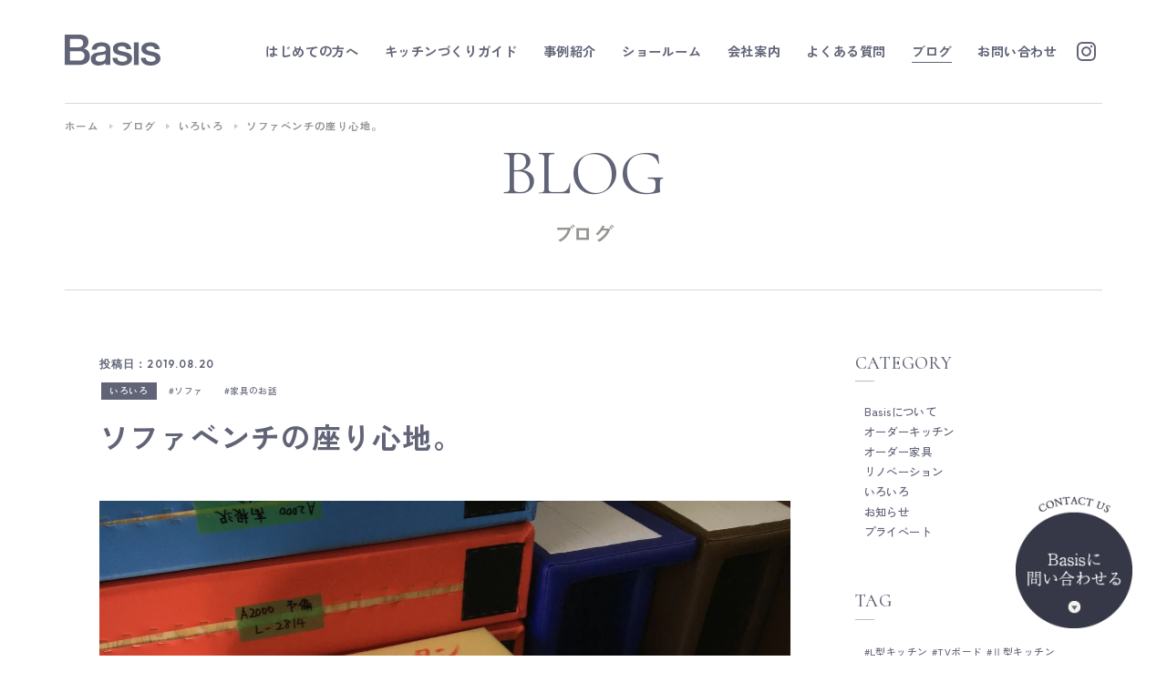

--- FILE ---
content_type: text/html; charset=UTF-8
request_url: https://www.basis-orderfurniture.com/blog/other/p5693/
body_size: 24585
content:
<!DOCTYPE html>
<html class="no-js" lang="ja">
<head>
  <script>(function(w,d,s,l,i){w[l]=w[l]||[];w[l].push({'gtm.start':
new Date().getTime(),event:'gtm.js'});var f=d.getElementsByTagName(s)[0],
j=d.createElement(s),dl=l!='dataLayer'?'&l='+l:'';j.async=true;j.src=
'https://www.googletagmanager.com/gtm.js?id='+i+dl;f.parentNode.insertBefore(j,f);
})(window,document,'script','dataLayer','GTM-NS85R3JS');</script><meta charset="UTF-8">
<meta http-equiv="X-UA-Compatible" content="IE=edge">
<script>
  if(navigator.userAgent.match(/(iPhone|Android.*Mobile)/)) {
    document.head.insertAdjacentHTML('beforeend', '<meta name="viewport" content="width=device-width,initial-scale=1.0,maximum-scale=2.0,user-scalable=1">');
  } else {
    document.head.insertAdjacentHTML('beforeend', '<meta name="viewport" content="width=1600,maximum-scale=3.0,user-scalable=1">');
  }
</script>
<meta name="format-detection" content="telephone=no">
<title>ソファベンチの座り心地。｜ブログ｜株式会社Basis</title>
<meta name='robots' content='index, follow, max-image-preview:large, max-snippet:-1, max-video-preview:-1' />

	<!-- This site is optimized with the Yoast SEO plugin v21.7 - https://yoast.com/wordpress/plugins/seo/ -->
	<link rel="canonical" href="https://www.basis-orderfurniture.com/blog/other/p5693/" />
	<meta property="og:locale" content="ja_JP" />
	<meta property="og:type" content="article" />
	<meta property="og:title" content="ソファベンチの座り心地。｜ブログ｜株式会社Basis" />
	<meta property="og:description" content="&nbsp; いま進めている造作ソファベンチの座り心地を確認するために、お客様と一緒に横浜にあるソファ工場に行ってきました。 &nbsp; 計画図面を見ながら実際のシート高さや奥行きになるように木枠などを設置した上で、硬 [&hellip;]" />
	<meta property="og:url" content="https://www.basis-orderfurniture.com/blog/other/p5693/" />
	<meta property="og:site_name" content="Basis" />
	<meta property="article:modified_time" content="2023-11-22T03:18:01+00:00" />
	<meta property="og:image" content="https://www.basis-orderfurniture.com/wp/wp-content/uploads/2019/08/IMG_7024.jpg" />
	<meta property="og:image:width" content="1500" />
	<meta property="og:image:height" content="2000" />
	<meta property="og:image:type" content="image/jpeg" />
	<meta name="twitter:card" content="summary_large_image" />
	<script type="application/ld+json" class="yoast-schema-graph">{"@context":"https://schema.org","@graph":[{"@type":"WebPage","@id":"https://www.basis-orderfurniture.com/blog/other/p5693/","url":"https://www.basis-orderfurniture.com/blog/other/p5693/","name":"ソファベンチの座り心地。｜ブログ｜株式会社Basis","isPartOf":{"@id":"https://www.basis-orderfurniture.com/#website"},"primaryImageOfPage":{"@id":"https://www.basis-orderfurniture.com/blog/other/p5693/#primaryimage"},"image":{"@id":"https://www.basis-orderfurniture.com/blog/other/p5693/#primaryimage"},"thumbnailUrl":"/wp/wp-content/uploads/2019/08/IMG_7024.jpg","datePublished":"2019-08-20T05:04:53+00:00","dateModified":"2023-11-22T03:18:01+00:00","breadcrumb":{"@id":"https://www.basis-orderfurniture.com/blog/other/p5693/#breadcrumb"},"inLanguage":"ja","potentialAction":[{"@type":"ReadAction","target":["https://www.basis-orderfurniture.com/blog/other/p5693/"]}]},{"@type":"ImageObject","inLanguage":"ja","@id":"https://www.basis-orderfurniture.com/blog/other/p5693/#primaryimage","url":"/wp/wp-content/uploads/2019/08/IMG_7024.jpg","contentUrl":"/wp/wp-content/uploads/2019/08/IMG_7024.jpg","width":1500,"height":2000},{"@type":"BreadcrumbList","@id":"https://www.basis-orderfurniture.com/blog/other/p5693/#breadcrumb","itemListElement":[{"@type":"ListItem","position":1,"name":"ホーム","item":"https://www.basis-orderfurniture.com/"},{"@type":"ListItem","position":2,"name":"ブログ","item":"https://www.basis-orderfurniture.com/blog/"},{"@type":"ListItem","position":3,"name":"いろいろ","item":"https://www.basis-orderfurniture.com/blog/category/other/"},{"@type":"ListItem","position":4,"name":"ソファベンチの座り心地。"}]},{"@type":"WebSite","@id":"https://www.basis-orderfurniture.com/#website","url":"https://www.basis-orderfurniture.com/","name":"Basis","description":"","potentialAction":[{"@type":"SearchAction","target":{"@type":"EntryPoint","urlTemplate":"https://www.basis-orderfurniture.com/?s={search_term_string}"},"query-input":"required name=search_term_string"}],"inLanguage":"ja"}]}</script>
	<!-- / Yoast SEO plugin. -->


<style id='classic-theme-styles-inline-css' type='text/css'>
/*! This file is auto-generated */
.wp-block-button__link{color:#fff;background-color:#32373c;border-radius:9999px;box-shadow:none;text-decoration:none;padding:calc(.667em + 2px) calc(1.333em + 2px);font-size:1.125em}.wp-block-file__button{background:#32373c;color:#fff;text-decoration:none}
</style>
<link rel='stylesheet' id='contact-form-7-css' href='https://www.basis-orderfurniture.com/wp/wp-content/plugins/contact-form-7/includes/css/styles.css' type='text/css' media='all' />
<link rel='stylesheet' id='ez-toc-css' href='https://www.basis-orderfurniture.com/wp/wp-content/plugins/easy-table-of-contents/assets/css/screen.min.css' type='text/css' media='all' />
<style id='ez-toc-inline-css' type='text/css'>
div#ez-toc-container .ez-toc-title {font-size: 100%;}div#ez-toc-container .ez-toc-title {font-weight: 500;}div#ez-toc-container ul li {font-size: 100%;}div#ez-toc-container nav ul ul li {font-size: 90%;}div#ez-toc-container {background: #fff;border: 1px solid #ddd;width: 100%;}div#ez-toc-container p.ez-toc-title , #ez-toc-container .ez_toc_custom_title_icon , #ez-toc-container .ez_toc_custom_toc_icon {color: #999;}div#ez-toc-container ul.ez-toc-list a {color: #428bca;}div#ez-toc-container ul.ez-toc-list a:hover {color: #2a6496;}div#ez-toc-container ul.ez-toc-list a:visited {color: #428bca;}
</style>
<script type="text/javascript" src="https://www.basis-orderfurniture.com/wp/wp-includes/js/jquery/jquery.min.js" id="jquery-core-js"></script>
<link rel="https://api.w.org/" href="https://www.basis-orderfurniture.com/wp-json/" /><link rel="alternate" type="application/json+oembed" href="https://www.basis-orderfurniture.com/wp-json/oembed/1.0/embed?url=https%3A%2F%2Fwww.basis-orderfurniture.com%2Fblog%2Fother%2Fp5693%2F" />
<link rel="alternate" type="text/xml+oembed" href="https://www.basis-orderfurniture.com/wp-json/oembed/1.0/embed?url=https%3A%2F%2Fwww.basis-orderfurniture.com%2Fblog%2Fother%2Fp5693%2F&#038;format=xml" />
  <script type="application/ld+json">
  {
    "@context": "https://schema.org",
    "@type": "BlogPosting",
    "headline": "ソファベンチの座り心地。",
    "image": [
      "https://www.basis-orderfurniture.com/wp/wp-content/uploads/2019/08/IMG_7024-400x533.jpg"
    ],
    "datePublished": "2019-08-20UTC14:04:53+08:00",
    "dateModified": "2023-11-22JST12:18:01+08:00",
    "author": [{
        "@type": "Organization",
        "name": "株式会社Basis",
        "url": "https://www.basis-orderfurniture.com"
    }]
  }
  </script>
<link rel="stylesheet" href="https://www.basis-orderfurniture.com/wp/wp-content/themes/standard_sass/style.css">
<link rel="stylesheet" href="https://www.basis-orderfurniture.com/wp/wp-content/themes/standard_sass/css/style.css">
<link rel="stylesheet" media="print" href="https://www.basis-orderfurniture.com/wp/wp-content/themes/standard_sass/css/print.css">
<link rel="shortcut icon" href="/favicon.ico">
<link rel="apple-touch-icon" sizes="180x180" href="/apple-touch-icon.png">

<!-- font -->
<script src="//typesquare.com/3/tsst/script/ja/typesquare.js?60cc056642f8410eb48d31d0e90393a3"></script>
<link rel="preconnect" href="https://fonts.googleapis.com">
<link rel="preconnect" href="https://fonts.gstatic.com" crossorigin>
<link href="https://fonts.googleapis.com/css2?family=Cormorant+Infant:wght@400;500;600&family=Cormorant:wght@400;500;600&family=Outfit:wght@600&family=Shippori+Mincho+B1:wght@500&family=Zen+Kaku+Gothic+Antique:wght@500;700&display=swap" rel="stylesheet">

  <meta name="google-site-verification" content="zhedLqeb7J9bD1KglkbnBetjM0vM9CzJTdw-3YZr1iQ" /></head>


<body class="subpage single single-blog single-blog-5693 post-type-blog" id="top">
  <noscript><iframe src="https://www.googletagmanager.com/ns.html?id=GTM-NS85R3JS"
height="0" width="0" style="display:none;visibility:hidden"></iframe></noscript>
<svg aria-hidden="true" style="position: absolute; width: 0; height: 0; overflow: hidden;" version="1.1" xmlns="http://www.w3.org/2000/svg" xmlns:xlink="http://www.w3.org/1999/xlink">
<defs>
<symbol id="icon-new_tab" viewBox="0 0 32 32">
<title>new_tab</title>
<path d="M6 0v26h26v-26h-26zM29.5 23.5h-21v-21h21v21z"></path>
<path d="M2.5 29.5v-23.5h-2.5v26h26v-2.5h-2.5z"></path>
<path d="M14.551 19.552l7.366-7.366v5.3h2.5v-9.567h-9.567v2.5h5.3l-7.366 7.366z"></path>
</symbol>
<symbol id="icon-pdf" viewBox="0 0 73 32">
<title>pdf</title>
<path d="M7.273 0h58.182c4.017 0 7.273 3.256 7.273 7.273v0 17.455c0 4.017-3.256 7.273-7.273 7.273v0h-58.182c-4.017 0-7.273-3.256-7.273-7.273v0-17.455c0-4.017 3.256-7.273 7.273-7.273v0zM19.418 19.276c0.101 0.005 0.219 0.008 0.338 0.008 1.762 0 3.38-0.613 4.654-1.638l-0.014 0.011c1.174-0.998 1.914-2.477 1.914-4.128 0-0.077-0.002-0.153-0.005-0.229l0 0.011c0.006-0.091 0.010-0.197 0.010-0.304 0-1.474-0.672-2.791-1.725-3.662l-0.008-0.006c-1.264-0.863-2.824-1.377-4.505-1.377-0.194 0-0.387 0.007-0.578 0.020l0.026-0.001h-6.481v17.126h3.75v-5.83h2.618zM18.055 10.673c0.184-0.020 0.397-0.031 0.612-0.031 1.052 0 2.041 0.268 2.903 0.741l-0.031-0.016c0.542 0.447 0.885 1.119 0.885 1.871 0 0.054-0.002 0.107-0.005 0.16l0-0.007c0.006 0.072 0.010 0.155 0.010 0.24 0 0.847-0.355 1.611-0.923 2.152l-0.001 0.001c-0.879 0.512-1.935 0.815-3.062 0.815-0.236 0-0.469-0.013-0.698-0.039l0.028 0.003h-1.002v-5.888h1.284zM34.419 25.105c0.168 0.007 0.365 0.012 0.562 0.012 1.787 0 3.494-0.347 5.056-0.976l-0.091 0.032c1.388-0.647 2.507-1.674 3.248-2.949l0.019-0.035c0.769-1.287 1.223-2.838 1.223-4.495 0-0.048-0-0.096-0.001-0.143l0 0.007c0.003-0.093 0.005-0.203 0.005-0.313 0-1.644-0.439-3.186-1.205-4.515l0.023 0.044c-0.76-1.257-1.856-2.242-3.166-2.846l-0.045-0.018c-1.497-0.599-3.232-0.946-5.048-0.946-0.22 0-0.438 0.005-0.655 0.015l0.031-0.001h-5.353v17.127h5.398zM34.612 10.673q5.898 0 5.898 5.852 0 5.887-5.898 5.887h-1.843v-11.738h1.841zM59.385 7.98h-11.978v17.126h3.75v-7.651h7.455v-2.826h-7.478v-3.807h8.25v-2.842z"></path>
</symbol>
<symbol id="icon-facebook" viewBox="0 0 1024 1024">
<title>facebook</title>
<path d="M1024,512C1024,229.2,794.8,0,512,0S0,229.2,0,512c0,255.6,187.2,467.4,432,505.8V660H302V512h130V399.2
	C432,270.9,508.4,200,625.4,200c56,0,114.6,10,114.6,10v126h-64.6c-63.6,0-83.4,39.5-83.4,80v96h142l-22.7,148H592v357.8
	C836.8,979.4,1024,767.6,1024,512z"/>
</symbol>

<symbol id="icon-twitter" viewBox="0 0 250 203.2">
<title>twitter</title>
	<path d="M78.6,203.2c94.3,0,145.9-78.2,145.9-145.9c0-2.2,0-4.4-0.1-6.6c10-7.2,18.7-16.3,25.6-26.6
		c-9.2,4.1-19.1,6.8-29.5,8.1c10.6-6.3,18.7-16.4,22.6-28.4c-9.9,5.9-20.9,10.1-32.6,12.4C201.2,6.2,187.8,0,173.1,0
		c-28.3,0-51.3,23-51.3,51.3c0,4,0.5,7.9,1.3,11.7C80.5,60.8,42.7,40.4,17.4,9.4C13,17,10.5,25.8,10.5,35.2
		c0,17.8,9.1,33.5,22.8,42.7C24.9,77.6,17,75.3,10,71.5c0,0.2,0,0.4,0,0.7c0,24.8,17.7,45.6,41.1,50.3c-4.3,1.2-8.8,1.8-13.5,1.8
		c-3.3,0-6.5-0.3-9.6-0.9c6.5,20.4,25.5,35.2,47.9,35.6c-17.6,13.8-39.7,22-63.7,22c-4.1,0-8.2-0.2-12.2-0.7
		C22.7,194.7,49.7,203.2,78.6,203.2"/>
</symbol>
<symbol id="icon-instagram" viewBox="0 0 503.8 503.8">
<title>instagram</title>
	<path d="M251.9,45.4c67.3,0,75.2,0.3,101.8,1.5c24.6,1.1,37.9,5.2,46.8,8.7c11.8,4.6,20.2,10,29,18.8
		c8.8,8.8,14.3,17.2,18.8,29c3.4,8.9,7.6,22.2,8.7,46.8c1.2,26.6,1.5,34.5,1.5,101.8s-0.3,75.2-1.5,101.8
		c-1.1,24.6-5.2,37.9-8.7,46.8c-4.6,11.8-10,20.2-18.8,29c-8.8,8.8-17.2,14.3-29,18.8c-8.9,3.4-22.2,7.6-46.8,8.7
		c-26.6,1.2-34.5,1.5-101.8,1.5s-75.2-0.3-101.8-1.5c-24.6-1.1-37.9-5.2-46.8-8.7c-11.8-4.6-20.2-10-29-18.8
		c-8.8-8.8-14.3-17.2-18.8-29c-3.4-8.9-7.6-22.2-8.7-46.8c-1.2-26.6-1.5-34.5-1.5-101.8s0.3-75.2,1.5-101.8
		c1.1-24.6,5.2-37.9,8.7-46.8c4.6-11.8,10-20.2,18.8-29c8.8-8.8,17.2-14.3,29-18.8c8.9-3.4,22.2-7.6,46.8-8.7
		C176.7,45.6,184.7,45.4,251.9,45.4 M251.9,0c-68.4,0-77,0.3-103.9,1.5C121.2,2.7,102.9,7,86.9,13.2c-16.6,6.4-30.6,15.1-44.6,29.1
		c-14,14-22.6,28.1-29.1,44.6c-6.2,16-10.5,34.3-11.7,61.2C0.3,174.9,0,183.5,0,251.9c0,68.4,0.3,77,1.5,103.9
		c1.2,26.8,5.5,45.1,11.7,61.2c6.4,16.6,15.1,30.6,29.1,44.6c14,14,28.1,22.6,44.6,29.1c16,6.2,34.3,10.5,61.2,11.7
		c26.9,1.2,35.4,1.5,103.9,1.5s77-0.3,103.9-1.5c26.8-1.2,45.1-5.5,61.2-11.7c16.6-6.4,30.6-15.1,44.6-29.1
		c14-14,22.6-28.1,29.1-44.6c6.2-16,10.5-34.3,11.7-61.2c1.2-26.9,1.5-35.4,1.5-103.9s-0.3-77-1.5-103.9
		c-1.2-26.8-5.5-45.1-11.7-61.2c-6.4-16.6-15.1-30.6-29.1-44.6c-14-14-28.1-22.6-44.6-29.1c-16-6.2-34.3-10.5-61.2-11.7
		C328.9,0.3,320.3,0,251.9,0L251.9,0z"/>
	<path d="M251.9,122.6c-71.4,0-129.4,57.9-129.4,129.4s57.9,129.4,129.4,129.4s129.4-57.9,129.4-129.4
		S323.4,122.6,251.9,122.6z M251.9,335.9c-46.4,0-84-37.6-84-84c0-46.4,37.6-84,84-84s84,37.6,84,84
		C335.9,298.3,298.3,335.9,251.9,335.9z"/>
	<circle cx="386.4" cy="117.4" r="30.2"/>
</symbol>
<symbol id="icon-youtube" viewBox="0 0 176 124">
<title>youtube</title>
<path d="M172.3,19.4c-2-7.6-8-13.6-15.6-15.7C143,0,88,0,88,0S33,0,19.2,3.7c-7.6,2-13.5,8-15.6,15.7C0,33.2,0,62,0,62
	s0,28.8,3.7,42.6c2,7.6,8,13.6,15.6,15.7C33,124,88,124,88,124s55,0,68.8-3.7c7.6-2,13.5-8,15.6-15.7C176,90.8,176,62,176,62
	S176,33.2,172.3,19.4z M70,88.2V35.8L116,62L70,88.2z"/>
</symbol>
</defs>
</svg>

<header class="header">
  <div class="bg"></div>
  <div class="inner flex flex-j-between flex-a-ctr">
          <h2 class="header--logo"><a href="/"><svg data-name="レイヤー 2" xmlns="http://www.w3.org/2000/svg" viewBox="0 0 286.34 92.33">
  <defs>
    <style>
      .cls-1 {
        stroke-width: 0px;
      }
    </style>
  </defs>
  <g data-name="レイヤー 1">
    <g>
      <path class="cls-1" d="m0,0h44.02c8.12,0,14.63,1.86,19.54,5.58,4.9,3.72,7.36,9.34,7.36,16.87,0,4.57-1.12,8.48-3.36,11.73-2.24,3.25-5.44,5.77-9.58,7.55v.25c5.58,1.19,9.82,3.83,12.72,7.93,2.9,4.1,4.35,9.24,4.35,15.42,0,3.55-.64,6.87-1.91,9.96-1.27,3.09-3.26,5.75-5.97,8-2.71,2.24-6.18,4.02-10.41,5.33-4.23,1.31-9.27,1.97-15.11,1.97H0V0Zm15.86,37.91h25.87c3.8,0,6.97-1.07,9.51-3.22,2.54-2.15,3.8-5.25,3.8-9.3,0-4.55-1.14-7.75-3.42-9.61-2.28-1.85-5.58-2.78-9.89-2.78H15.86v24.91Zm0,39.66h28.07c4.83,0,8.57-1.24,11.24-3.74,2.67-2.49,4-6.01,4-10.57s-1.33-7.91-4-10.32c-2.67-2.4-6.41-3.61-11.24-3.61H15.86v28.24Z"/>
      <path class="cls-1" d="m157.37,69.48c.42,4.23,2.02,7.19,4.81,8.88,2.79,1.69,6.12,2.54,10.01,2.54,1.35,0,2.89-.1,4.62-.32,1.73-.21,3.36-.61,4.87-1.2,1.52-.59,2.76-1.46,3.74-2.6.97-1.14,1.42-2.64,1.33-4.5-.08-1.86-.76-3.38-2.03-4.56-1.27-1.18-2.9-2.13-4.89-2.85-1.99-.72-4.26-1.33-6.79-1.84-2.54-.51-5.12-1.06-7.75-1.65-2.71-.59-5.31-1.31-7.81-2.16-2.5-.85-4.74-1.99-6.73-3.43-1.99-1.44-3.58-3.28-4.76-5.53-1.19-2.24-1.78-5.02-1.78-8.32,0-3.55.87-6.54,2.61-8.95,1.73-2.41,3.94-4.36,6.61-5.84,2.67-1.48,5.63-2.52,8.89-3.11,3.26-.59,6.37-.89,9.34-.89,3.39,0,6.63.36,9.72,1.08,3.09.72,5.89,1.88,8.39,3.48,2.5,1.61,4.58,3.7,6.23,6.27,1.65,2.58,2.69,5.68,3.11,9.31h-15.07c-.68-3.46-2.28-5.78-4.78-6.96s-5.38-1.77-8.61-1.77c-1.02,0-2.23.09-3.64.25-1.4.17-2.72.49-3.95.96-1.23.47-2.28,1.14-3.13,2.04-.85.89-1.27,2.06-1.27,3.5,0,1.78.62,3.23,1.85,4.33,1.23,1.11,2.84,2.02,4.84,2.74,2,.72,4.27,1.34,6.81,1.84,2.55.51,5.18,1.06,7.9,1.65,2.63.59,5.22,1.31,7.77,2.16,2.55.84,4.82,1.98,6.82,3.42,2,1.44,3.61,3.25,4.84,5.45,1.23,2.2,1.85,4.9,1.85,8.11,0,3.89-.89,7.18-2.66,9.88-1.78,2.71-4.08,4.9-6.92,6.59-2.84,1.69-5.99,2.91-9.46,3.67-3.47.76-6.89,1.14-10.28,1.14-4.15,0-7.98-.46-11.49-1.39-3.51-.93-6.56-2.35-9.14-4.25-2.58-1.9-4.61-4.27-6.09-7.11-1.48-2.84-2.26-6.2-2.35-10.09h14.44Z"/>
      <path class="cls-1" d="m206.89,23.16h14.44v67.42h-14.44V23.16Z"/>
      <path class="cls-1" d="m242.4,69.48c.42,4.23,2.03,7.19,4.81,8.88,2.79,1.69,6.12,2.54,10.01,2.54,1.35,0,2.89-.1,4.62-.32,1.73-.21,3.36-.61,4.88-1.2,1.52-.59,2.76-1.46,3.73-2.6.97-1.14,1.42-2.64,1.33-4.5-.08-1.86-.76-3.38-2.03-4.56-1.27-1.18-2.9-2.13-4.89-2.85-1.99-.72-4.26-1.33-6.79-1.84-2.54-.51-5.12-1.06-7.75-1.65-2.71-.59-5.31-1.31-7.81-2.16-2.5-.85-4.74-1.99-6.73-3.43-1.99-1.44-3.58-3.28-4.76-5.53-1.19-2.24-1.78-5.02-1.78-8.32,0-3.55.87-6.54,2.6-8.95,1.74-2.41,3.94-4.36,6.61-5.84,2.67-1.48,5.63-2.52,8.89-3.11,3.26-.59,6.37-.89,9.34-.89,3.39,0,6.63.36,9.72,1.08,3.09.72,5.89,1.88,8.39,3.48,2.5,1.61,4.58,3.7,6.23,6.27,1.65,2.58,2.69,5.68,3.11,9.31h-15.07c-.68-3.46-2.28-5.78-4.78-6.96-2.51-1.18-5.38-1.77-8.61-1.77-1.02,0-2.23.09-3.64.25-1.4.17-2.72.49-3.95.96-1.23.47-2.28,1.14-3.13,2.04-.85.89-1.27,2.06-1.27,3.5,0,1.78.62,3.23,1.85,4.33,1.23,1.11,2.84,2.02,4.84,2.74,2,.72,4.27,1.34,6.81,1.84,2.55.51,5.18,1.06,7.9,1.65,2.63.59,5.22,1.31,7.77,2.16,2.55.84,4.82,1.98,6.82,3.42,1.99,1.44,3.61,3.25,4.84,5.45,1.23,2.2,1.85,4.9,1.85,8.11,0,3.89-.89,7.18-2.67,9.88-1.78,2.71-4.08,4.9-6.92,6.59-2.83,1.69-5.99,2.91-9.45,3.67-3.47.76-6.9,1.14-10.28,1.14-4.15,0-7.98-.46-11.49-1.39-3.51-.93-6.56-2.35-9.14-4.25-2.58-1.9-4.61-4.27-6.09-7.11-1.48-2.84-2.26-6.2-2.35-10.09h14.44Z"/>
      <path class="cls-1" d="m134.18,33.38c-1.52-2.41-3.53-4.38-6.02-5.9-2.49-1.52-5.3-2.62-8.42-3.3-3.13-.68-6.29-1.02-9.5-1.02-3.63,0-7.18.34-10.64,1.02-3.47.68-6.57,1.87-9.31,3.56-2.75,1.7-5,3.95-6.78,6.75-1.78,2.8-2.79,6.32-3.04,10.56h14.44c.34-3.57,1.82-6.21,4.45-7.92,2.62-1.7,5.97-2.55,10.04-2.55,1.44,0,2.96.11,4.58.32,1.61.21,3.07.64,4.38,1.27,1.31.64,2.41,1.55,3.3,2.74.89,1.19,1.33,2.72,1.33,4.59,0,2.13-.53,3.72-1.59,4.78-1.06,1.06-2.49,1.85-4.31,2.36-1.82.51-3.91.87-6.28,1.08-2.37.21-4.86.57-7.48,1.08-3.04.34-6.07.82-9.07,1.46-3,.63-5.71,1.67-8.12,3.1-2.41,1.43-4.36,3.42-5.83,5.95-1.48,2.53-2.22,5.82-2.22,9.87,0,3.21.61,6.02,1.84,8.42,1.22,2.41,2.87,4.39,4.94,5.95,2.07,1.56,4.45,2.74,7.16,3.54,2.7.8,5.53,1.2,8.48,1.2,3.88,0,7.91-.63,12.09-1.9,3.64-1.11,6.79-2.79,9.43-5.05v5.21h14.44v-48.38c0-3.47-.76-6.41-2.28-8.82Zm-12.16,35.15c0,2.28-.55,4.19-1.65,5.75-1.1,1.56-2.47,2.84-4.12,3.85-1.65,1.01-3.4,1.72-5.25,2.15-1.86.42-3.59.63-5.19.63-1.27,0-2.68-.13-4.24-.38-1.56-.25-3-.69-4.31-1.33-1.31-.63-2.43-1.49-3.36-2.59-.93-1.1-1.39-2.44-1.39-4.04,0-1.85.31-3.43.95-4.73.63-1.3,1.5-2.36,2.59-3.16,1.1-.8,2.36-1.43,3.8-1.89,1.44-.46,2.91-.82,4.43-1.07,3.21-.59,6.42-1.03,9.62-1.33,3.21-.29,5.91-1.16,8.11-2.6v10.75Z"/>
    </g>
  </g>
</svg></a></h2>
              <div class="gnav_btn flex flex-j-ctr flex-a-ctr">
        <div class="gnav_btn--lines">
          <span></span><span></span><span></span>
        </div>
      </div>
      <div class="gnav_overlay"></div>
      <nav class="gnav">
        <ul class="gnav--menu flex flex-j-ctr">
  <li id="menu-item-3459" class="menu-item menu-item-type-post_type menu-item-object-page menu-item-3459"><a href="https://www.basis-orderfurniture.com/for_beginner/" class="gnav--link"><span class="txt--wrap">はじめての方へ</span></a></li>
<li id="menu-item-4212" class="menu-item menu-item-type-custom menu-item-object-custom menu-item-has-children menu-item-4212"><a href="http://no_link" class="gnav--link"><span class="txt--wrap">キッチンづくりガイド</span></a>
<div class='head_sub_nav--wrap'><ul class='head_sub_nav'>
	<li id="menu-item-3460" class="menu-item menu-item-type-post_type menu-item-object-page menu-item-3460"><a href="https://www.basis-orderfurniture.com/order_kitchen/" class="gnav--link"><span class="txt--wrap">オーダーキッチン</span></a></li>
	<li id="menu-item-4213" class="menu-item menu-item-type-post_type menu-item-object-page menu-item-4213"><a href="https://www.basis-orderfurniture.com/reform/" class="gnav--link"><span class="txt--wrap">キッチンリフォーム</span></a></li>
	<li id="menu-item-4214" class="menu-item menu-item-type-post_type menu-item-object-page menu-item-4214"><a href="https://www.basis-orderfurniture.com/furniture/" class="gnav--link"><span class="txt--wrap">オーダー家具</span></a></li>
</ul></div><span class='gnav_sub_toggle'></span>
</li>
<li id="menu-item-3461" class="menu-item menu-item-type-post_type menu-item-object-page menu-item-3461"><a href="https://www.basis-orderfurniture.com/works/" class="gnav--link"><span class="txt--wrap">事例紹介</span></a></li>
<li id="menu-item-3462" class="menu-item menu-item-type-post_type menu-item-object-page menu-item-3462"><a href="https://www.basis-orderfurniture.com/showroom/" class="gnav--link"><span class="txt--wrap">ショールーム</span></a></li>
<li id="menu-item-3425" class="menu-item menu-item-type-post_type menu-item-object-page menu-item-3425"><a href="https://www.basis-orderfurniture.com/company/" class="gnav--link"><span class="txt--wrap">会社案内</span></a></li>
<li id="menu-item-3463" class="menu-item menu-item-type-post_type menu-item-object-page menu-item-3463"><a href="https://www.basis-orderfurniture.com/faq/" class="gnav--link"><span class="txt--wrap">よくある質問</span></a></li>
<li id="menu-item-6718" class="menu-item menu-item-type-post_type menu-item-object-page menu-item-6718"><a href="https://www.basis-orderfurniture.com/blog/" class="gnav--link"><span class="txt--wrap">ブログ</span></a></li>
<li id="menu-item-8107" class="menu-item menu-item-type-custom menu-item-object-custom menu-item-8107"><a href="https://www.basis-orderfurniture.com/contact2/" class="gnav--link"><span class="txt--wrap">お問い合わせ</span></a></li>
</ul>
  <aside class="sns_area">
    <ul class="sns--list flex flex-j-ctr flex-a-ctr">
              <li>
          <a class="instagram" href="https://www.instagram.com/basis_orderkitchen/">
            <svg class="icon-instagram"><use xlink:href="#icon-instagram"></use></svg>
            <span class="ttl font-en2">Instagram</span>
          </a>
        </li>
          </ul>
  </aside><!-- .sns_area -->
        <div class="gnav--info">
          <p class="logo">
            <svg data-name="レイヤー 2" xmlns="http://www.w3.org/2000/svg" viewBox="0 0 286.34 92.33">
  <defs>
    <style>
      .cls-1 {
        stroke-width: 0px;
      }
    </style>
  </defs>
  <g data-name="レイヤー 1">
    <g>
      <path class="cls-1" d="m0,0h44.02c8.12,0,14.63,1.86,19.54,5.58,4.9,3.72,7.36,9.34,7.36,16.87,0,4.57-1.12,8.48-3.36,11.73-2.24,3.25-5.44,5.77-9.58,7.55v.25c5.58,1.19,9.82,3.83,12.72,7.93,2.9,4.1,4.35,9.24,4.35,15.42,0,3.55-.64,6.87-1.91,9.96-1.27,3.09-3.26,5.75-5.97,8-2.71,2.24-6.18,4.02-10.41,5.33-4.23,1.31-9.27,1.97-15.11,1.97H0V0Zm15.86,37.91h25.87c3.8,0,6.97-1.07,9.51-3.22,2.54-2.15,3.8-5.25,3.8-9.3,0-4.55-1.14-7.75-3.42-9.61-2.28-1.85-5.58-2.78-9.89-2.78H15.86v24.91Zm0,39.66h28.07c4.83,0,8.57-1.24,11.24-3.74,2.67-2.49,4-6.01,4-10.57s-1.33-7.91-4-10.32c-2.67-2.4-6.41-3.61-11.24-3.61H15.86v28.24Z"/>
      <path class="cls-1" d="m157.37,69.48c.42,4.23,2.02,7.19,4.81,8.88,2.79,1.69,6.12,2.54,10.01,2.54,1.35,0,2.89-.1,4.62-.32,1.73-.21,3.36-.61,4.87-1.2,1.52-.59,2.76-1.46,3.74-2.6.97-1.14,1.42-2.64,1.33-4.5-.08-1.86-.76-3.38-2.03-4.56-1.27-1.18-2.9-2.13-4.89-2.85-1.99-.72-4.26-1.33-6.79-1.84-2.54-.51-5.12-1.06-7.75-1.65-2.71-.59-5.31-1.31-7.81-2.16-2.5-.85-4.74-1.99-6.73-3.43-1.99-1.44-3.58-3.28-4.76-5.53-1.19-2.24-1.78-5.02-1.78-8.32,0-3.55.87-6.54,2.61-8.95,1.73-2.41,3.94-4.36,6.61-5.84,2.67-1.48,5.63-2.52,8.89-3.11,3.26-.59,6.37-.89,9.34-.89,3.39,0,6.63.36,9.72,1.08,3.09.72,5.89,1.88,8.39,3.48,2.5,1.61,4.58,3.7,6.23,6.27,1.65,2.58,2.69,5.68,3.11,9.31h-15.07c-.68-3.46-2.28-5.78-4.78-6.96s-5.38-1.77-8.61-1.77c-1.02,0-2.23.09-3.64.25-1.4.17-2.72.49-3.95.96-1.23.47-2.28,1.14-3.13,2.04-.85.89-1.27,2.06-1.27,3.5,0,1.78.62,3.23,1.85,4.33,1.23,1.11,2.84,2.02,4.84,2.74,2,.72,4.27,1.34,6.81,1.84,2.55.51,5.18,1.06,7.9,1.65,2.63.59,5.22,1.31,7.77,2.16,2.55.84,4.82,1.98,6.82,3.42,2,1.44,3.61,3.25,4.84,5.45,1.23,2.2,1.85,4.9,1.85,8.11,0,3.89-.89,7.18-2.66,9.88-1.78,2.71-4.08,4.9-6.92,6.59-2.84,1.69-5.99,2.91-9.46,3.67-3.47.76-6.89,1.14-10.28,1.14-4.15,0-7.98-.46-11.49-1.39-3.51-.93-6.56-2.35-9.14-4.25-2.58-1.9-4.61-4.27-6.09-7.11-1.48-2.84-2.26-6.2-2.35-10.09h14.44Z"/>
      <path class="cls-1" d="m206.89,23.16h14.44v67.42h-14.44V23.16Z"/>
      <path class="cls-1" d="m242.4,69.48c.42,4.23,2.03,7.19,4.81,8.88,2.79,1.69,6.12,2.54,10.01,2.54,1.35,0,2.89-.1,4.62-.32,1.73-.21,3.36-.61,4.88-1.2,1.52-.59,2.76-1.46,3.73-2.6.97-1.14,1.42-2.64,1.33-4.5-.08-1.86-.76-3.38-2.03-4.56-1.27-1.18-2.9-2.13-4.89-2.85-1.99-.72-4.26-1.33-6.79-1.84-2.54-.51-5.12-1.06-7.75-1.65-2.71-.59-5.31-1.31-7.81-2.16-2.5-.85-4.74-1.99-6.73-3.43-1.99-1.44-3.58-3.28-4.76-5.53-1.19-2.24-1.78-5.02-1.78-8.32,0-3.55.87-6.54,2.6-8.95,1.74-2.41,3.94-4.36,6.61-5.84,2.67-1.48,5.63-2.52,8.89-3.11,3.26-.59,6.37-.89,9.34-.89,3.39,0,6.63.36,9.72,1.08,3.09.72,5.89,1.88,8.39,3.48,2.5,1.61,4.58,3.7,6.23,6.27,1.65,2.58,2.69,5.68,3.11,9.31h-15.07c-.68-3.46-2.28-5.78-4.78-6.96-2.51-1.18-5.38-1.77-8.61-1.77-1.02,0-2.23.09-3.64.25-1.4.17-2.72.49-3.95.96-1.23.47-2.28,1.14-3.13,2.04-.85.89-1.27,2.06-1.27,3.5,0,1.78.62,3.23,1.85,4.33,1.23,1.11,2.84,2.02,4.84,2.74,2,.72,4.27,1.34,6.81,1.84,2.55.51,5.18,1.06,7.9,1.65,2.63.59,5.22,1.31,7.77,2.16,2.55.84,4.82,1.98,6.82,3.42,1.99,1.44,3.61,3.25,4.84,5.45,1.23,2.2,1.85,4.9,1.85,8.11,0,3.89-.89,7.18-2.67,9.88-1.78,2.71-4.08,4.9-6.92,6.59-2.83,1.69-5.99,2.91-9.45,3.67-3.47.76-6.9,1.14-10.28,1.14-4.15,0-7.98-.46-11.49-1.39-3.51-.93-6.56-2.35-9.14-4.25-2.58-1.9-4.61-4.27-6.09-7.11-1.48-2.84-2.26-6.2-2.35-10.09h14.44Z"/>
      <path class="cls-1" d="m134.18,33.38c-1.52-2.41-3.53-4.38-6.02-5.9-2.49-1.52-5.3-2.62-8.42-3.3-3.13-.68-6.29-1.02-9.5-1.02-3.63,0-7.18.34-10.64,1.02-3.47.68-6.57,1.87-9.31,3.56-2.75,1.7-5,3.95-6.78,6.75-1.78,2.8-2.79,6.32-3.04,10.56h14.44c.34-3.57,1.82-6.21,4.45-7.92,2.62-1.7,5.97-2.55,10.04-2.55,1.44,0,2.96.11,4.58.32,1.61.21,3.07.64,4.38,1.27,1.31.64,2.41,1.55,3.3,2.74.89,1.19,1.33,2.72,1.33,4.59,0,2.13-.53,3.72-1.59,4.78-1.06,1.06-2.49,1.85-4.31,2.36-1.82.51-3.91.87-6.28,1.08-2.37.21-4.86.57-7.48,1.08-3.04.34-6.07.82-9.07,1.46-3,.63-5.71,1.67-8.12,3.1-2.41,1.43-4.36,3.42-5.83,5.95-1.48,2.53-2.22,5.82-2.22,9.87,0,3.21.61,6.02,1.84,8.42,1.22,2.41,2.87,4.39,4.94,5.95,2.07,1.56,4.45,2.74,7.16,3.54,2.7.8,5.53,1.2,8.48,1.2,3.88,0,7.91-.63,12.09-1.9,3.64-1.11,6.79-2.79,9.43-5.05v5.21h14.44v-48.38c0-3.47-.76-6.41-2.28-8.82Zm-12.16,35.15c0,2.28-.55,4.19-1.65,5.75-1.1,1.56-2.47,2.84-4.12,3.85-1.65,1.01-3.4,1.72-5.25,2.15-1.86.42-3.59.63-5.19.63-1.27,0-2.68-.13-4.24-.38-1.56-.25-3-.69-4.31-1.33-1.31-.63-2.43-1.49-3.36-2.59-.93-1.1-1.39-2.44-1.39-4.04,0-1.85.31-3.43.95-4.73.63-1.3,1.5-2.36,2.59-3.16,1.1-.8,2.36-1.43,3.8-1.89,1.44-.46,2.91-.82,4.43-1.07,3.21-.59,6.42-1.03,9.62-1.33,3.21-.29,5.91-1.16,8.11-2.6v10.75Z"/>
    </g>
  </g>
</svg>          </p>
          <div class="gnav--info--company">
            <p class="gnav--postcode">〒158-0082</p>
            <p class="gnav--add">東京都世田谷区等々力2-35-20</p>
            <ul class="gnav--tel flex flex-a-end flex-j-end">
              <li><span>TEL</span>：03-5760-6240</li>
              <li><span>FAX</span>：03-5760-6250</li>
            </ul>
            <p class="mail">Mai：<a href="mailto:info@basis-orderfurniture.com">info@basis-orderfurniture.com</a></p>
          </div>
          <div class="copyright">
            <p>&copy;Basis All Rights Reserved.</p>
          </div>
        </div>
      </nav>
    
  </div>
</header>



<div class="page_ttl ">
  

  <div class="inner">
    <span class="page_ttl-en font-en">blog</span>
    <h2 class="page_ttl-jp font-jp2">ブログ</h2>  </div>
  <div class="scroll_line">
    <span class="line"></span>
  </div>
  <div class="breadcrumbs fz-13"><span><span><a href="https://www.basis-orderfurniture.com/">ホーム</a></span>  <span><a href="https://www.basis-orderfurniture.com/blog/">ブログ</a></span>  <span><a href="https://www.basis-orderfurniture.com/blog/category/other/">いろいろ</a></span>  <span class="breadcrumb_last" aria-current="page">ソファベンチの座り心地。</span></span></div></div>

<div class="container">

  
<div class="inner flex flex-j-between section_pdg">
  <main class="main_column">
      <a class="page_ttl--bnr" href="/contact2/"> <img class="img" src="/wp/wp-content/themes/standard_sass/images/common/bnr-contact.png" alt="Basisに問い合わせる" width="163" height="207" /></a>
    <article class="blog--info mgn-btm40">
      <div class="post--info flex flex-c-wrap flex-a-ctr mgn-btm10">
        <p class="post--date">投稿日：2019.08.20</p>
      </div>
      <div class="flex mgn-btm16">
                  <div class="cat_list"><a href="https://www.basis-orderfurniture.com/blog/category/other/" rel="tag">いろいろ</a></div>
                          <div class="cat_list tag_list"><a href="https://www.basis-orderfurniture.com/blog/tag/sofa/" rel="tag">ソファ</a><a href="https://www.basis-orderfurniture.com/blog/tag/furniture/" rel="tag">家具のお話</a></div>
              </div>
      <h1 class="ttl-02 font-jp2">ソファベンチの座り心地。</h1>
      <div class="mce-content-body clearfix"><p><img decoding="async" class="aligncenter size-medium wp-image-3582" src="/wp/wp-content/uploads/2019/08/IMG_7025.jpg" alt=""></p>
<p><img decoding="async" class="aligncenter size-medium wp-image-3581" src="/wp/wp-content/uploads/2019/08/IMG_7024.jpg" alt=""></p>
<p>&nbsp;</p>
<p>いま進めている造作ソファベンチの座り心地を確認するために、お客様と一緒に横浜にあるソファ工場に行ってきました。</p>
<p>&nbsp;</p>
<p>計画図面を見ながら実際のシート高さや奥行きになるように木枠などを設置した上で、硬さの異なるウレタンを組み合わせながら好みの座り心地を探っていきます。</p>
<p>座り心地は、ウレタンの組み合わせだけでなく、シート高さによっても変わってくるので、試す時は必ずシート高さも意識することがポイントです。</p>
<p>&nbsp;</p>
<p>いつもは「硬め」とか「柔らかめ」など大まかな座り心地のお好みをお伺いした上で、事前に職人と取り決めしているウレタンの組み合わせの中から最適なものを選びますが、座り心地にこだわりたい場合は、今回のように工場に出向いてソファ職人と相談しながら硬さを調整することも可能です。</p>
<p>工場まで足を運ぶ分、少し手間と時間は掛かりますが、自分の身体で体感しながら座り心地が調整できる上、ソファ職人との対話を通じてソファづくりの奥深さも知ることができます。<br />
ふだんなかなか経験することのできない、とても貴重な体験になると思います。</p>
<p>&nbsp;</p>
<p>ソファベンチをご検討の際は、ぜひお気軽にご相談ください♪</p>
<p>&nbsp;</p>
<p>&nbsp;</p>
<p>&nbsp;</p>
</div>

            <div class="blog--share">
        <h4 class="ttl-04 txt-ctr mgn-btm24">この記事をシェアする</h4>
        <ul class="blog--share_list">
                      <li class="twitter">
              <a href="https://twitter.com/share?url=https%3A%2F%2Fwww.basis-orderfurniture.com%2Fblog%2Fother%2Fp5693%2F&text=ソファベンチの座り心地。｜ブログ｜株式会社Basis" target="_blank" rel="nofollow noopener noreferrer">
                <img src="/wp/wp-content/themes/standard_sass/images/common/icon-twitter-color.svg" width="20" height="20" alt="Twitter">
                Twitter              </a>
            </li>
                      <li class="facebook">
              <a href="https://www.facebook.com/sharer/sharer.php?u=https%3A%2F%2Fwww.basis-orderfurniture.com%2Fblog%2Fother%2Fp5693%2F" target="_blank" rel="nofollow noopener noreferrer">
                <img src="/wp/wp-content/themes/standard_sass/images/common/icon-facebook-color.svg" width="20" height="20" alt="Facebook">
                Facebook              </a>
            </li>
                      <li class="line">
              <a href="http://line.me/R/msg/text/?https%3A%2F%2Fwww.basis-orderfurniture.com%2Fblog%2Fother%2Fp5693%2F" target="_blank" rel="nofollow noopener noreferrer">
                <img src="/wp/wp-content/themes/standard_sass/images/common/icon-line-color.svg" width="20" height="20" alt="LINE">
                LINE              </a>
            </li>
                      <li class="pocket">
              <a href="http://getpocket.com/edit?url=https%3A%2F%2Fwww.basis-orderfurniture.com%2Fblog%2Fother%2Fp5693%2F" target="_blank" rel="nofollow noopener noreferrer">
                <img src="/wp/wp-content/themes/standard_sass/images/common/icon-pocket-color.svg" width="20" height="20" alt="pocket">
                pocket              </a>
            </li>
                      <li class="linkedin">
              <a href="http://www.linkedin.com/shareArticle?mini=true&url=https%3A%2F%2Fwww.basis-orderfurniture.com%2Fblog%2Fother%2Fp5693%2F" target="_blank" rel="nofollow noopener noreferrer">
                <img src="/wp/wp-content/themes/standard_sass/images/common/icon-linkedin-color.svg" width="20" height="20" alt="Linked in">
                Linked in              </a>
            </li>
                      <li class="hatena">
              <a href="http://b.hatena.ne.jp/add?url=https%3A%2F%2Fwww.basis-orderfurniture.com%2Fblog%2Fother%2Fp5693%2F" target="_blank" rel="nofollow noopener noreferrer">
                <img src="/wp/wp-content/themes/standard_sass/images/common/icon-hatena-color.svg" width="20" height="20" alt="はてな">
                はてな              </a>
            </li>
                  </ul>
      </div>
    </article>

              <aside class="blog--related">
        <h2 class="ttl-04 txt-ctr mgn-btm24"><span>関連記事</span></h2>
        <div class="posts_scroll flex">
                      
<article class="post flex flex-a-ctr">
  <div class="post--img img-trim trim-widescreen">
          <img width="400" height="533" src="/wp/wp-content/uploads/2026/01/Basis_showroom202451-400x533.jpg" class="img-cover" alt="扉をあけた時に。 | いろいろ" decoding="async" fetchpriority="high" srcset="/wp/wp-content/uploads/2026/01/Basis_showroom202451-400x533.jpg 400w, /wp/wp-content/uploads/2026/01/Basis_showroom202451-640x853.jpg 640w, /wp/wp-content/uploads/2026/01/Basis_showroom202451-1200x1600.jpg 1200w, /wp/wp-content/uploads/2026/01/Basis_showroom202451-1152x1536.jpg 1152w, /wp/wp-content/uploads/2026/01/Basis_showroom202451.jpg 1500w" sizes="(max-width: 400px) 100vw, 400px" />      </div>
  <div class="post--txtarea">
    <div class="post--info flex flex-c-wrap flex-a-ctr mgn-btm2">
      <p class="post--date">2026.01.22</p>
              <div class="cat_list"><a href="https://www.basis-orderfurniture.com/blog/category/other/" rel="tag">いろいろ</a></div>
          </div>
    <h2 class="post--ttl clip-txt2 mgn-btm8"><a href="https://www.basis-orderfurniture.com/blog/other/p9117/" class="post--link">扉をあけた時に。</a></h2>
          <p class="post--txt clip-txt4 txt-sm">
オーダーキッチンはご要望とご予算のせめぎ合いになることもしばしば。

少しでもご要望を実現する為に、
扉の中の素材はコストを抑えられる素材でご提案することが多いのも事実。
 
今日は現場で、扉の中も内側も同じ素材が採用されたのを見ながら
改めて、外側と内側、いろいろな組み合わせを楽しめるなぁと感じました。



海外のように、鮮やかな色や主張のある色はなかなか選ぶ勇気がもてなかったり、
インテリアや全体の雰囲気を考慮するからこそ
落ち着いた色目を選ばれることが多いのは事実ですが、
例えば外側は落ち着いた白。
扉を開けると、自分の好きな鮮やかな色だったり。
扉を開けたり、引出しを引くと少し心がワクワクっと上がる色。
全てでなくても、自分専用一部のコーナーだけだったり。
 
オーダーだからこそ、自由に、
ご自身の好きを楽しんでいただけたら良いなぁと感じた現場からの帰り道でした。
 
高橋
 
___
Basisは、木工家具職人による細やかな手仕事を大切にしたオーダーキッチンメーカーです。
キッチン全体の雰囲気だけではなく、家具のように細かい部分までとことんこだわって作ることがとても得意です。
オーダーキッチンをご検討の際は、ぜひお気軽にご相談ください。

Basisのキッチンづくりについて
Basisの製作事例について
Basisのショールームについて</p>
      </div>
</article>
                      
<article class="post flex flex-a-ctr">
  <div class="post--img img-trim trim-widescreen">
          <img width="400" height="533" src="/wp/wp-content/uploads/2026/01/Basis_showroom202424-400x533.jpg" class="img-cover" alt="パカパカと。 | いろいろ" decoding="async" srcset="/wp/wp-content/uploads/2026/01/Basis_showroom202424-400x533.jpg 400w, /wp/wp-content/uploads/2026/01/Basis_showroom202424-640x853.jpg 640w, /wp/wp-content/uploads/2026/01/Basis_showroom202424-1200x1600.jpg 1200w, /wp/wp-content/uploads/2026/01/Basis_showroom202424-1152x1536.jpg 1152w, /wp/wp-content/uploads/2026/01/Basis_showroom202424.jpg 1500w" sizes="(max-width: 400px) 100vw, 400px" />      </div>
  <div class="post--txtarea">
    <div class="post--info flex flex-c-wrap flex-a-ctr mgn-btm2">
      <p class="post--date">2026.01.16</p>
              <div class="cat_list"><a href="https://www.basis-orderfurniture.com/blog/category/other/" rel="tag">いろいろ</a></div>
          </div>
    <h2 class="post--ttl clip-txt2 mgn-btm8"><a href="https://www.basis-orderfurniture.com/blog/other/p9078/" class="post--link">パカパカと。</a></h2>
          <p class="post--txt clip-txt4 txt-sm">
気がつけばお正月モードもあっという間になくなり、通常運行ですね。

年が変わる時、自分が急に無敵にリニューアルできるような
大きな錯覚を一瞬してしまいますが、そんなに世界は甘くない笑

毎日、何かの役に立てたらと思うからこそ
頑張り方、頑張る方向、時間の使い方、
ちょうどよいバランスを見つけられたらいいなぁと模索しては
不器用に、次の日があっという間に始まります。


使い手を想像しながら、収まりを考えて考えて。
それはあくまでも自分本位な善かれな訳で。
だからこそ対話の大切さを感じます。

出来上がった時、お納めしたあと、
そのずっと後に、使い手の方がこのキッチンにして良かった！、
ここから見えるこの感じが好き！なんて
感じていただけるよう、そんな日々に繋がれるような仕事ができるよう
午年らしく？パカパカと走って、たまに息切れして、でも徐々に走れる距離が増えたりして。
そんな（どんな？）2026年にしたいと思います。
 
今年もよろしくお願いいたします。
高橋

___
Basisは、木工家具職人による細やかな手仕事を大切にしたオーダーキッチンメーカーです。
キッチン全体の雰囲気だけではなく、家具のように細かい部分までとことんこだわって作ることがとても得意です。
オーダーキッチンをご検討の際は、ぜひお気軽にご相談ください。

Basisのキッチンづくりについて
Basisの製作事例について
Basisのショールームについて</p>
      </div>
</article>
                      
<article class="post flex flex-a-ctr">
  <div class="post--img img-trim trim-widescreen">
          <img width="400" height="320" src="/wp/wp-content/uploads/2025/10/Basis_showroom20224-400x320.jpg" class="img-cover" alt="2026年。 | いろいろ" decoding="async" srcset="/wp/wp-content/uploads/2025/10/Basis_showroom20224-400x320.jpg 400w, /wp/wp-content/uploads/2025/10/Basis_showroom20224-640x512.jpg 640w, /wp/wp-content/uploads/2025/10/Basis_showroom20224-1200x960.jpg 1200w, /wp/wp-content/uploads/2025/10/Basis_showroom20224.jpg 1500w" sizes="(max-width: 400px) 100vw, 400px" />      </div>
  <div class="post--txtarea">
    <div class="post--info flex flex-c-wrap flex-a-ctr mgn-btm2">
      <p class="post--date">2026.01.12</p>
              <div class="cat_list"><a href="https://www.basis-orderfurniture.com/blog/category/other/" rel="tag">いろいろ</a></div>
          </div>
    <h2 class="post--ttl clip-txt2 mgn-btm8"><a href="https://www.basis-orderfurniture.com/blog/other/p9073/" class="post--link">2026年。</a></h2>
          <p class="post--txt clip-txt4 txt-sm">
&nbsp;
あけましておめでとうございます。
2026年は午年、年男です笑
特に今年は60年に一度の丙午にあたるそうで、エネルギッシュで前進する力が強い年とされるみたいです。
丙午にあやかって、いろいろチャレンジしてみたいこともありますが、何よりも健康を大切に、1日1日を全力で使い切れるよう過ごしていきたいと思います。
今年もみなさまにとって、よりよい一年となりますように。
本年もどうぞよろしくお願い申し上げます。
廣田</p>
      </div>
</article>
                      
<article class="post flex flex-a-ctr">
  <div class="post--img img-trim trim-widescreen">
          <img width="400" height="267" src="/wp/wp-content/uploads/2025/12/DSC9488-400x267.jpeg" class="img-cover" alt="2025年。 | いろいろ" decoding="async" srcset="/wp/wp-content/uploads/2025/12/DSC9488-400x267.jpeg 400w, /wp/wp-content/uploads/2025/12/DSC9488-640x427.jpeg 640w, /wp/wp-content/uploads/2025/12/DSC9488-1200x801.jpeg 1200w, /wp/wp-content/uploads/2025/12/DSC9488.jpeg 1500w" sizes="(max-width: 400px) 100vw, 400px" />      </div>
  <div class="post--txtarea">
    <div class="post--info flex flex-c-wrap flex-a-ctr mgn-btm2">
      <p class="post--date">2025.12.31</p>
              <div class="cat_list"><a href="https://www.basis-orderfurniture.com/blog/category/other/" rel="tag">いろいろ</a></div>
          </div>
    <h2 class="post--ttl clip-txt2 mgn-btm8"><a href="https://www.basis-orderfurniture.com/blog/other/p9066/" class="post--link">2025年。</a></h2>
          <p class="post--txt clip-txt4 txt-sm">
&nbsp;
2025年も残すところあとわずかになりました。
自宅の大掃除もあらかた終わって、一息つきながらこのブログを書いています。
今年もおかげさまでいろいろなプロジェクトに関わらせていただくことができました。
リビングの一角に設置するベンチクッション1つからキッチンカウンター、そしてお家全体の造作家具一式まで。
じつにバリエーション豊かなプロジェクトに関わりながら、最近ぼくたちの仕事はなんとなく役者のイメージに近いのかな、と思うことがあります。
もちろん役者のことは全然良くわかりませんので、あくまで想像ですが笑
それぞれのプロジェクトで与えられた役を、精一杯取り組んで向き合う。
そして、どんな役でもお客様から何かしら印象に残ってもらえるような仕事をする。
そういう風に考えると、なんだかとてもしっくりくるのです。
来年はどんな役が待っているのかなぁ。
&nbsp;
今年も一年間、大変お世話になりました。
それでは、どうぞ良いお年をお迎えください。
廣田</p>
      </div>
</article>
                      
<article class="post flex flex-a-ctr">
  <div class="post--img img-trim trim-widescreen">
          <img width="400" height="267" src="/wp/wp-content/uploads/2025/12/Basis_showroom20225-400x267.jpg" class="img-cover" alt="シンプルの奥深さ。 | いろいろ" decoding="async" srcset="/wp/wp-content/uploads/2025/12/Basis_showroom20225-400x267.jpg 400w, /wp/wp-content/uploads/2025/12/Basis_showroom20225-640x427.jpg 640w, /wp/wp-content/uploads/2025/12/Basis_showroom20225-1200x801.jpg 1200w, /wp/wp-content/uploads/2025/12/Basis_showroom20225.jpg 1500w" sizes="(max-width: 400px) 100vw, 400px" />      </div>
  <div class="post--txtarea">
    <div class="post--info flex flex-c-wrap flex-a-ctr mgn-btm2">
      <p class="post--date">2025.12.26</p>
              <div class="cat_list"><a href="https://www.basis-orderfurniture.com/blog/category/other/" rel="tag">いろいろ</a></div>
          </div>
    <h2 class="post--ttl clip-txt2 mgn-btm8"><a href="https://www.basis-orderfurniture.com/blog/other/p9051/" class="post--link">シンプルの奥深さ。</a></h2>
          <p class="post--txt clip-txt4 txt-sm">
先日、漫画家の手塚治虫さんや藤子不二雄さんなど、著名な漫画家の方が住んでいた
トキワ荘を復元したミュージアムの近くへいく機会があったので、立ち寄ってみました。
そこには共同の台所があり、昭和らしいシンクとガスコンロのとてもシンプルなもの。
年代ものの邸宅などのキッチンもシンプルなものが多いですが、
改めて、キッチンには水と火。当たり前だけど、それが基本だなぁとつくづく思いました。

そういえば、今年前半に国立新美術館で開催されていた
「リビング・モダニティ　住まいの実験1920sー1970s」の展示の中で、
その時、一番心に沁みたのは豪華な建築ではなく、
コルビュジエのレマン湖畔の小さな家でした。もう愛とセンスしかないな！という感じで。
コルビュジエが母のために作った住まいはとてもシンプルで、無駄がなく、
だからこそ誤魔化しがきかないといいますか、そのお家のキッチンも驚くほどにシンプルでした。
（レマン湖畔の小さな家の記事）


時代は変わって、形も少しずつ変わって、気づけば、結構変わっていて。
それでも、料理を作る、食べる、生きる、という形は同じ。
今はキッチンがより暮らしの真ん中にくるようになって、
キッチンへの感覚も人それぞれ、自分らしい空間を望む方が増えています。

間もなくやってくる2026年も
暮らす人、それぞれに馴染み、そっと暮らしをあとおしできるキッチンを、
廣田・宇塚、スーパー頼もしい二人を見習いながら、凄腕職人さんにお力をお借りしながら、
自分自身も毎日キッチンに立つからこそ、ご提案できることをより考えて、悩み楽しみ、
一つ一つのキッチンをしっかりお届けできるよう努めてまいります。
高橋

___
Basisは、木工家具職人による細やかな手仕事を大切にしたオーダーキッチンメーカーです。
キッチン全体の雰囲気だけではなく、家具のように細かい部分までとことんこだわって作ることがとても得意です。
オーダーキッチンをご検討の際は、ぜひお気軽にご相談ください。

Basisのキッチンづくりについて
Basisの製作事例について
Basisのショールームについて</p>
      </div>
</article>
                      
<article class="post flex flex-a-ctr">
  <div class="post--img img-trim trim-widescreen">
          <img width="400" height="533" src="/wp/wp-content/uploads/2025/12/Basis_showroom202436-400x533.jpg" class="img-cover" alt="毎年。 | いろいろ" decoding="async" srcset="/wp/wp-content/uploads/2025/12/Basis_showroom202436-400x533.jpg 400w, /wp/wp-content/uploads/2025/12/Basis_showroom202436-640x853.jpg 640w, /wp/wp-content/uploads/2025/12/Basis_showroom202436-1200x1600.jpg 1200w, /wp/wp-content/uploads/2025/12/Basis_showroom202436-1152x1536.jpg 1152w, /wp/wp-content/uploads/2025/12/Basis_showroom202436.jpg 1500w" sizes="(max-width: 400px) 100vw, 400px" />      </div>
  <div class="post--txtarea">
    <div class="post--info flex flex-c-wrap flex-a-ctr mgn-btm2">
      <p class="post--date">2025.12.19</p>
              <div class="cat_list"><a href="https://www.basis-orderfurniture.com/blog/category/other/" rel="tag">いろいろ</a></div>
          </div>
    <h2 class="post--ttl clip-txt2 mgn-btm8"><a href="https://www.basis-orderfurniture.com/blog/other/p9030/" class="post--link">毎年。</a></h2>
          <p class="post--txt clip-txt4 txt-sm">
毎年このシーズンになると来年の流行色が各団体から発表されます。
色見本帳メーカーのパントン社のcolor of the yearと題された取り組みは
ファッションやインテリア業界などに大きな影響を与えています。
 
2026年の色は「クラウドダンサー」
雲のダンサー
淡い白。なんだか幻想的で素敵な名前ですね。（カラーのことが解説されているvogue記事）
 
商業施設のデザインや流行をご自宅に取り入れるのが好きな方には
流行色の発表は大きな情報になりますが、
個人的には、結局自分の好きな色、
そして、好きな色と調和がとれるバランスが
なにより心地よいなぁと。
遊び心や流行をもし・・・とり入れてみようと思ったなら
クッションや雑貨、小物で十分だと、
シンプルでベイシック好きな人間は毎年同じことを思ってしまいます。
 
各種団体が、来年のカラーを発表していますが、本当に色も理由もそれぞれ。
自分の信じる方向？共感できる方向で、それぞれ選んで験を担ぐ。
流行りに興味はさほどないですけど・・・

とにかく、色って楽しいですね。
高橋

___
Basisは、木工家具職人による細やかな手仕事を大切にしたオーダーキッチンメーカーです。
キッチン全体の雰囲気だけではなく、家具のように細かい部分までとことんこだわって作ることがとても得意です。
オーダーキッチンをご検討の際は、ぜひお気軽にご相談ください。

Basisのキッチンづくりについて
Basisの製作事例について
Basisのショールームについて
&nbsp;
</p>
      </div>
</article>
                  </div>
      </aside>
    
    <!-- ページ送り -->
    <nav class="wp-pagenavi wp-pagenavi-single">
       <a href="https://www.basis-orderfurniture.com/blog/other/p5698/" rel="next"></a>      <a href="/blog/">一覧へ戻る</a>
       <a href="https://www.basis-orderfurniture.com/blog/private/p5689/" rel="prev"></a>     </nav>

  </main>

  
<aside class="side_column">
  
  
<!-- start cat -->
<section class="side_section side--cat" id="side--cat">
  <h2 class="side--ttl fz-22 font-en-m">CATEGORY</h2>
  <ul class="side--list">
    	<li class="cat-item cat-item-329"><a href="https://www.basis-orderfurniture.com/blog/category/basis/">Basisについて</a>
</li>
	<li class="cat-item cat-item-330"><a href="https://www.basis-orderfurniture.com/blog/category/kitchen/">オーダーキッチン</a>
</li>
	<li class="cat-item cat-item-328"><a href="https://www.basis-orderfurniture.com/blog/category/orderfurniture/">オーダー家具</a>
</li>
	<li class="cat-item cat-item-338"><a href="https://www.basis-orderfurniture.com/blog/category/%e3%83%aa%e3%83%8e%e3%83%99%e3%83%bc%e3%82%b7%e3%83%a7%e3%83%b3/">リノベーション</a>
</li>
	<li class="cat-item cat-item-326"><a href="https://www.basis-orderfurniture.com/blog/category/other/">いろいろ</a>
</li>
	<li class="cat-item cat-item-325"><a href="https://www.basis-orderfurniture.com/blog/category/infomation/">お知らせ</a>
</li>
	<li class="cat-item cat-item-327"><a href="https://www.basis-orderfurniture.com/blog/category/private/">プライベート</a>
</li>
  </ul>
</section>
<!-- end cat -->

<!-- start cat -->
<section class="side_section side--tag" id="side--tag">
  <h2 class="side--ttl fz-22 font-en-m">TAG</h2>
  <ul class="side--list">
    	<li class="cat-item cat-item-48"><a href="https://www.basis-orderfurniture.com/blog/tag/corner_kitchen/">L型キッチン</a>
</li>
	<li class="cat-item cat-item-83"><a href="https://www.basis-orderfurniture.com/blog/tag/tvboard/">TVボード</a>
</li>
	<li class="cat-item cat-item-145"><a href="https://www.basis-orderfurniture.com/blog/tag/twin/">Ⅱ型キッチン</a>
</li>
	<li class="cat-item cat-item-214"><a href="https://www.basis-orderfurniture.com/blog/tag/island/">アイランドキッチン</a>
</li>
	<li class="cat-item cat-item-163"><a href="https://www.basis-orderfurniture.com/blog/tag/interior/">インテリア</a>
</li>
	<li class="cat-item cat-item-165"><a href="https://www.basis-orderfurniture.com/blog/tag/%e3%82%aa%e3%83%bc%e3%83%80%e3%83%bc/">オーダー</a>
</li>
	<li class="cat-item cat-item-218"><a href="https://www.basis-orderfurniture.com/blog/tag/%e3%82%aa%e3%83%bc%e3%83%80%e3%83%bc%e3%82%ad%e3%83%83%e3%83%81%e3%83%b3/">オーダーキッチン</a>
</li>
	<li class="cat-item cat-item-316"><a href="https://www.basis-orderfurniture.com/blog/tag/%e3%82%aa%e3%83%bc%e3%83%80%e3%83%bc%e3%82%bd%e3%83%95%e3%82%a1/">オーダーソファ</a>
</li>
	<li class="cat-item cat-item-222"><a href="https://www.basis-orderfurniture.com/blog/tag/counter/">カウンター</a>
</li>
	<li class="cat-item cat-item-115"><a href="https://www.basis-orderfurniture.com/blog/tag/countertable/">カウンターテーブル</a>
</li>
	<li class="cat-item cat-item-122"><a href="https://www.basis-orderfurniture.com/blog/tag/cupboard/">カップボード</a>
</li>
	<li class="cat-item cat-item-260"><a href="https://www.basis-orderfurniture.com/blog/tag/%e3%82%ab%e3%83%83%e3%83%97%e3%83%9c%e3%83%bc%e3%83%89%e3%80%81%e3%83%9a%e3%83%8b%e3%83%b3%e3%82%b7%e3%83%a5%e3%83%a9%e3%82%ad%e3%83%83%e3%83%81%e3%83%b3/">カップボード、ペニンシュラキッチン</a>
</li>
	<li class="cat-item cat-item-56"><a href="https://www.basis-orderfurniture.com/blog/tag/kitchen/">キッチンのお話</a>
</li>
	<li class="cat-item cat-item-331"><a href="https://www.basis-orderfurniture.com/blog/tag/%e3%82%ad%e3%83%83%e3%83%81%e3%83%b3%e3%83%aa%e3%83%95%e3%82%a9%e3%83%bc%e3%83%a0/">キッチンリフォーム</a>
</li>
	<li class="cat-item cat-item-79"><a href="https://www.basis-orderfurniture.com/blog/tag/cabinet/">キャビネット</a>
</li>
	<li class="cat-item cat-item-129"><a href="https://www.basis-orderfurniture.com/blog/tag/shelf/">シェルフ</a>
</li>
	<li class="cat-item cat-item-219"><a href="https://www.basis-orderfurniture.com/blog/tag/%e3%82%b7%e3%83%b3%e3%83%97%e3%83%ab/">シンプル</a>
</li>
	<li class="cat-item cat-item-154"><a href="https://www.basis-orderfurniture.com/blog/tag/stool/">スツール</a>
</li>
	<li class="cat-item cat-item-62"><a href="https://www.basis-orderfurniture.com/blog/tag/sofa/">ソファ</a>
</li>
	<li class="cat-item cat-item-117"><a href="https://www.basis-orderfurniture.com/blog/tag/diningtable/">ダイニングテーブル</a>
</li>
	<li class="cat-item cat-item-88"><a href="https://www.basis-orderfurniture.com/blog/tag/design/">デザインのお話</a>
</li>
	<li class="cat-item cat-item-133"><a href="https://www.basis-orderfurniture.com/blog/tag/bookshelf/">ブックシェルフ</a>
</li>
	<li class="cat-item cat-item-321"><a href="https://www.basis-orderfurniture.com/blog/tag/%e3%83%99%e3%83%83%e3%83%89/">ベッド</a>
</li>
	<li class="cat-item cat-item-285"><a href="https://www.basis-orderfurniture.com/blog/tag/%e3%83%99%e3%83%b3%e3%83%81/">ベンチ</a>
</li>
	<li class="cat-item cat-item-178"><a href="https://www.basis-orderfurniture.com/blog/tag/benchseat/">ベンチシート</a>
</li>
	<li class="cat-item cat-item-287"><a href="https://www.basis-orderfurniture.com/blog/tag/%e3%83%99%e3%83%b3%e3%83%81%e3%82%bd%e3%83%95%e3%82%a1/">ベンチソファ</a>
</li>
	<li class="cat-item cat-item-97"><a href="https://www.basis-orderfurniture.com/blog/tag/peninsula/">ペニンシュラキッチン</a>
</li>
	<li class="cat-item cat-item-189"><a href="https://www.basis-orderfurniture.com/blog/tag/livingboard/">リビングボード</a>
</li>
	<li class="cat-item cat-item-70"><a href="https://www.basis-orderfurniture.com/blog/tag/lowtable/">ローテーブル</a>
</li>
	<li class="cat-item cat-item-166"><a href="https://www.basis-orderfurniture.com/blog/tag/%e4%b8%8b%e9%a7%84%e7%ae%b1/">下駄箱</a>
</li>
	<li class="cat-item cat-item-74"><a href="https://www.basis-orderfurniture.com/blog/tag/built_in_cabinet/">壁面造作</a>
</li>
	<li class="cat-item cat-item-51"><a href="https://www.basis-orderfurniture.com/blog/tag/furniture/">家具のお話</a>
</li>
	<li class="cat-item cat-item-143"><a href="https://www.basis-orderfurniture.com/blog/tag/genba/">建築現場の風景</a>
</li>
	<li class="cat-item cat-item-59"><a href="https://www.basis-orderfurniture.com/blog/tag/chair/">椅子</a>
</li>
	<li class="cat-item cat-item-170"><a href="https://www.basis-orderfurniture.com/blog/tag/sentaku/">洗濯機収納</a>
</li>
	<li class="cat-item cat-item-195"><a href="https://www.basis-orderfurniture.com/blog/tag/labatory/">洗面カウンター・手洗カウンター</a>
</li>
	<li class="cat-item cat-item-167"><a href="https://www.basis-orderfurniture.com/blog/tag/shoescabinet/">玄関収納</a>
</li>
	<li class="cat-item cat-item-181"><a href="https://www.basis-orderfurniture.com/blog/tag/nouhin/">納品の風景</a>
</li>
	<li class="cat-item cat-item-90"><a href="https://www.basis-orderfurniture.com/blog/tag/factory/">製作工場の風景</a>
</li>
  </ul>
</section>
<!-- end cat -->

<!-- start archive -->
<section class="side_section side--archive" id="side--archive">
  <h2 class="side--ttl fz-22 font-en-m">ARCHIVE</h2>
  <ul class="side--list side--list-archive">
                  <li class="archive_list">
        <h4 class="archive_list--ttl flex flex-j-between flex-a-ctr">2026年</h4>
        <ul class="archive_month">
              <li>
            <a href="/blog/date/2026/01">
            1月
            (4)
            </a>
          </li>
                          </ul>
        </li>
            <li class="archive_list">
        <h4 class="archive_list--ttl flex flex-j-between flex-a-ctr">2025年</h4>
        <ul class="archive_month">
              <li>
            <a href="/blog/date/2025/12">
            12月
            (8)
            </a>
          </li>
                    <li>
            <a href="/blog/date/2025/11">
            11月
            (9)
            </a>
          </li>
                    <li>
            <a href="/blog/date/2025/10">
            10月
            (9)
            </a>
          </li>
                    <li>
            <a href="/blog/date/2025/09">
            9月
            (9)
            </a>
          </li>
                    <li>
            <a href="/blog/date/2025/08">
            8月
            (7)
            </a>
          </li>
                    <li>
            <a href="/blog/date/2025/07">
            7月
            (8)
            </a>
          </li>
                    <li>
            <a href="/blog/date/2025/06">
            6月
            (9)
            </a>
          </li>
                    <li>
            <a href="/blog/date/2025/05">
            5月
            (9)
            </a>
          </li>
                    <li>
            <a href="/blog/date/2025/04">
            4月
            (8)
            </a>
          </li>
                    <li>
            <a href="/blog/date/2025/03">
            3月
            (8)
            </a>
          </li>
                    <li>
            <a href="/blog/date/2025/02">
            2月
            (8)
            </a>
          </li>
                    <li>
            <a href="/blog/date/2025/01">
            1月
            (8)
            </a>
          </li>
                          </ul>
        </li>
            <li class="archive_list">
        <h4 class="archive_list--ttl flex flex-j-between flex-a-ctr">2024年</h4>
        <ul class="archive_month">
              <li>
            <a href="/blog/date/2024/12">
            12月
            (9)
            </a>
          </li>
                    <li>
            <a href="/blog/date/2024/11">
            11月
            (4)
            </a>
          </li>
                    <li>
            <a href="/blog/date/2024/10">
            10月
            (3)
            </a>
          </li>
                    <li>
            <a href="/blog/date/2024/09">
            9月
            (5)
            </a>
          </li>
                    <li>
            <a href="/blog/date/2024/08">
            8月
            (3)
            </a>
          </li>
                    <li>
            <a href="/blog/date/2024/07">
            7月
            (3)
            </a>
          </li>
                    <li>
            <a href="/blog/date/2024/06">
            6月
            (3)
            </a>
          </li>
                    <li>
            <a href="/blog/date/2024/05">
            5月
            (3)
            </a>
          </li>
                    <li>
            <a href="/blog/date/2024/04">
            4月
            (3)
            </a>
          </li>
                    <li>
            <a href="/blog/date/2024/03">
            3月
            (5)
            </a>
          </li>
                    <li>
            <a href="/blog/date/2024/02">
            2月
            (4)
            </a>
          </li>
                    <li>
            <a href="/blog/date/2024/01">
            1月
            (3)
            </a>
          </li>
                          </ul>
        </li>
            <li class="archive_list">
        <h4 class="archive_list--ttl flex flex-j-between flex-a-ctr">2023年</h4>
        <ul class="archive_month">
              <li>
            <a href="/blog/date/2023/12">
            12月
            (1)
            </a>
          </li>
                    <li>
            <a href="/blog/date/2023/07">
            7月
            (1)
            </a>
          </li>
                    <li>
            <a href="/blog/date/2023/06">
            6月
            (1)
            </a>
          </li>
                    <li>
            <a href="/blog/date/2023/05">
            5月
            (1)
            </a>
          </li>
                    <li>
            <a href="/blog/date/2023/04">
            4月
            (2)
            </a>
          </li>
                    <li>
            <a href="/blog/date/2023/03">
            3月
            (2)
            </a>
          </li>
                    <li>
            <a href="/blog/date/2023/02">
            2月
            (4)
            </a>
          </li>
                    <li>
            <a href="/blog/date/2023/01">
            1月
            (2)
            </a>
          </li>
                          </ul>
        </li>
            <li class="archive_list">
        <h4 class="archive_list--ttl flex flex-j-between flex-a-ctr">2022年</h4>
        <ul class="archive_month">
              <li>
            <a href="/blog/date/2022/12">
            12月
            (3)
            </a>
          </li>
                    <li>
            <a href="/blog/date/2022/11">
            11月
            (3)
            </a>
          </li>
                    <li>
            <a href="/blog/date/2022/10">
            10月
            (5)
            </a>
          </li>
                    <li>
            <a href="/blog/date/2022/09">
            9月
            (4)
            </a>
          </li>
                    <li>
            <a href="/blog/date/2022/08">
            8月
            (2)
            </a>
          </li>
                    <li>
            <a href="/blog/date/2022/06">
            6月
            (2)
            </a>
          </li>
                    <li>
            <a href="/blog/date/2022/05">
            5月
            (2)
            </a>
          </li>
                    <li>
            <a href="/blog/date/2022/04">
            4月
            (3)
            </a>
          </li>
                    <li>
            <a href="/blog/date/2022/03">
            3月
            (3)
            </a>
          </li>
                    <li>
            <a href="/blog/date/2022/02">
            2月
            (4)
            </a>
          </li>
                    <li>
            <a href="/blog/date/2022/01">
            1月
            (3)
            </a>
          </li>
                          </ul>
        </li>
            <li class="archive_list">
        <h4 class="archive_list--ttl flex flex-j-between flex-a-ctr">2021年</h4>
        <ul class="archive_month">
              <li>
            <a href="/blog/date/2021/12">
            12月
            (3)
            </a>
          </li>
                    <li>
            <a href="/blog/date/2021/11">
            11月
            (2)
            </a>
          </li>
                    <li>
            <a href="/blog/date/2021/10">
            10月
            (3)
            </a>
          </li>
                    <li>
            <a href="/blog/date/2021/09">
            9月
            (2)
            </a>
          </li>
                    <li>
            <a href="/blog/date/2021/08">
            8月
            (3)
            </a>
          </li>
                    <li>
            <a href="/blog/date/2021/07">
            7月
            (3)
            </a>
          </li>
                    <li>
            <a href="/blog/date/2021/06">
            6月
            (5)
            </a>
          </li>
                    <li>
            <a href="/blog/date/2021/05">
            5月
            (6)
            </a>
          </li>
                    <li>
            <a href="/blog/date/2021/04">
            4月
            (4)
            </a>
          </li>
                    <li>
            <a href="/blog/date/2021/03">
            3月
            (7)
            </a>
          </li>
                    <li>
            <a href="/blog/date/2021/02">
            2月
            (4)
            </a>
          </li>
                    <li>
            <a href="/blog/date/2021/01">
            1月
            (4)
            </a>
          </li>
                          </ul>
        </li>
            <li class="archive_list">
        <h4 class="archive_list--ttl flex flex-j-between flex-a-ctr">2020年</h4>
        <ul class="archive_month">
              <li>
            <a href="/blog/date/2020/12">
            12月
            (9)
            </a>
          </li>
                    <li>
            <a href="/blog/date/2020/11">
            11月
            (7)
            </a>
          </li>
                    <li>
            <a href="/blog/date/2020/10">
            10月
            (5)
            </a>
          </li>
                    <li>
            <a href="/blog/date/2020/09">
            9月
            (2)
            </a>
          </li>
                    <li>
            <a href="/blog/date/2020/08">
            8月
            (2)
            </a>
          </li>
                    <li>
            <a href="/blog/date/2020/07">
            7月
            (2)
            </a>
          </li>
                    <li>
            <a href="/blog/date/2020/06">
            6月
            (2)
            </a>
          </li>
                    <li>
            <a href="/blog/date/2020/05">
            5月
            (1)
            </a>
          </li>
                    <li>
            <a href="/blog/date/2020/04">
            4月
            (1)
            </a>
          </li>
                    <li>
            <a href="/blog/date/2020/03">
            3月
            (4)
            </a>
          </li>
                    <li>
            <a href="/blog/date/2020/02">
            2月
            (2)
            </a>
          </li>
                    <li>
            <a href="/blog/date/2020/01">
            1月
            (5)
            </a>
          </li>
                          </ul>
        </li>
            <li class="archive_list">
        <h4 class="archive_list--ttl flex flex-j-between flex-a-ctr">2019年</h4>
        <ul class="archive_month">
              <li>
            <a href="/blog/date/2019/12">
            12月
            (6)
            </a>
          </li>
                    <li>
            <a href="/blog/date/2019/11">
            11月
            (4)
            </a>
          </li>
                    <li>
            <a href="/blog/date/2019/10">
            10月
            (7)
            </a>
          </li>
                    <li>
            <a href="/blog/date/2019/09">
            9月
            (8)
            </a>
          </li>
                    <li>
            <a href="/blog/date/2019/08">
            8月
            (6)
            </a>
          </li>
                    <li>
            <a href="/blog/date/2019/07">
            7月
            (7)
            </a>
          </li>
                    <li>
            <a href="/blog/date/2019/06">
            6月
            (3)
            </a>
          </li>
                    <li>
            <a href="/blog/date/2019/05">
            5月
            (3)
            </a>
          </li>
                    <li>
            <a href="/blog/date/2019/04">
            4月
            (9)
            </a>
          </li>
                    <li>
            <a href="/blog/date/2019/03">
            3月
            (3)
            </a>
          </li>
                    <li>
            <a href="/blog/date/2019/02">
            2月
            (1)
            </a>
          </li>
                    <li>
            <a href="/blog/date/2019/01">
            1月
            (2)
            </a>
          </li>
                          </ul>
        </li>
            <li class="archive_list">
        <h4 class="archive_list--ttl flex flex-j-between flex-a-ctr">2018年</h4>
        <ul class="archive_month">
              <li>
            <a href="/blog/date/2018/12">
            12月
            (3)
            </a>
          </li>
                    <li>
            <a href="/blog/date/2018/11">
            11月
            (3)
            </a>
          </li>
                    <li>
            <a href="/blog/date/2018/10">
            10月
            (3)
            </a>
          </li>
                    <li>
            <a href="/blog/date/2018/09">
            9月
            (3)
            </a>
          </li>
                    <li>
            <a href="/blog/date/2018/08">
            8月
            (1)
            </a>
          </li>
                    <li>
            <a href="/blog/date/2018/07">
            7月
            (1)
            </a>
          </li>
                    <li>
            <a href="/blog/date/2018/06">
            6月
            (2)
            </a>
          </li>
                    <li>
            <a href="/blog/date/2018/05">
            5月
            (2)
            </a>
          </li>
                    <li>
            <a href="/blog/date/2018/04">
            4月
            (1)
            </a>
          </li>
                    <li>
            <a href="/blog/date/2018/03">
            3月
            (1)
            </a>
          </li>
                    <li>
            <a href="/blog/date/2018/02">
            2月
            (2)
            </a>
          </li>
                    <li>
            <a href="/blog/date/2018/01">
            1月
            (2)
            </a>
          </li>
                          </ul>
        </li>
            <li class="archive_list">
        <h4 class="archive_list--ttl flex flex-j-between flex-a-ctr">2017年</h4>
        <ul class="archive_month">
              <li>
            <a href="/blog/date/2017/12">
            12月
            (1)
            </a>
          </li>
                    <li>
            <a href="/blog/date/2017/11">
            11月
            (1)
            </a>
          </li>
                    <li>
            <a href="/blog/date/2017/10">
            10月
            (2)
            </a>
          </li>
                    <li>
            <a href="/blog/date/2017/09">
            9月
            (3)
            </a>
          </li>
                    <li>
            <a href="/blog/date/2017/08">
            8月
            (1)
            </a>
          </li>
                    <li>
            <a href="/blog/date/2017/07">
            7月
            (3)
            </a>
          </li>
                    <li>
            <a href="/blog/date/2017/06">
            6月
            (4)
            </a>
          </li>
              </ul>
    </li>
  </ul></section>
<!-- end archive -->


<!-- start new -->
<section class="side_section side--new" id="side--new">
  <h2 class="side--ttl fz-22 font-en-m">NEW POST</h2>
  <div class="posts posts-side">
              <article class="post flex">
                <div class="post--img img-trim trim-square">
                      <img width="400" height="533" src="/wp/wp-content/uploads/2026/01/Basis_showroom202451-400x533.jpg" class="img-cover" alt="扉をあけた時に。 | いろいろ" decoding="async" srcset="/wp/wp-content/uploads/2026/01/Basis_showroom202451-400x533.jpg 400w, /wp/wp-content/uploads/2026/01/Basis_showroom202451-640x853.jpg 640w, /wp/wp-content/uploads/2026/01/Basis_showroom202451-1200x1600.jpg 1200w, /wp/wp-content/uploads/2026/01/Basis_showroom202451-1152x1536.jpg 1152w, /wp/wp-content/uploads/2026/01/Basis_showroom202451.jpg 1500w" sizes="(max-width: 400px) 100vw, 400px" />                  </div>
        <div class="txtarea">
          <p class="post--date">2026.01.22</p>
          <h3 class="post--ttl clip-txt2"><a href="https://www.basis-orderfurniture.com/blog/other/p9117/" class="post--link">扉をあけた時に。</a></h3>
        </div>
      </article>
          <article class="post flex">
                <div class="post--img img-trim trim-square">
                      <img width="400" height="267" src="/wp/wp-content/uploads/2026/01/R0006612-400x267.jpg" class="img-cover" alt="大阪〜京都旅行 | プライベート" decoding="async" srcset="/wp/wp-content/uploads/2026/01/R0006612-400x267.jpg 400w, /wp/wp-content/uploads/2026/01/R0006612-640x427.jpg 640w, /wp/wp-content/uploads/2026/01/R0006612-1200x800.jpg 1200w, /wp/wp-content/uploads/2026/01/R0006612.jpg 1500w" sizes="(max-width: 400px) 100vw, 400px" />                  </div>
        <div class="txtarea">
          <p class="post--date">2026.01.18</p>
          <h3 class="post--ttl clip-txt2"><a href="https://www.basis-orderfurniture.com/blog/private/p9086/" class="post--link">大阪〜京都旅行</a></h3>
        </div>
      </article>
          <article class="post flex">
                <div class="post--img img-trim trim-square">
                      <img width="400" height="533" src="/wp/wp-content/uploads/2026/01/Basis_showroom202424-400x533.jpg" class="img-cover" alt="パカパカと。 | いろいろ" decoding="async" srcset="/wp/wp-content/uploads/2026/01/Basis_showroom202424-400x533.jpg 400w, /wp/wp-content/uploads/2026/01/Basis_showroom202424-640x853.jpg 640w, /wp/wp-content/uploads/2026/01/Basis_showroom202424-1200x1600.jpg 1200w, /wp/wp-content/uploads/2026/01/Basis_showroom202424-1152x1536.jpg 1152w, /wp/wp-content/uploads/2026/01/Basis_showroom202424.jpg 1500w" sizes="(max-width: 400px) 100vw, 400px" />                  </div>
        <div class="txtarea">
          <p class="post--date">2026.01.16</p>
          <h3 class="post--ttl clip-txt2"><a href="https://www.basis-orderfurniture.com/blog/other/p9078/" class="post--link">パカパカと。</a></h3>
        </div>
      </article>
          <article class="post flex">
                <div class="post--img img-trim trim-square">
                      <img width="400" height="320" src="/wp/wp-content/uploads/2025/10/Basis_showroom20224-400x320.jpg" class="img-cover" alt="2026年。 | いろいろ" decoding="async" srcset="/wp/wp-content/uploads/2025/10/Basis_showroom20224-400x320.jpg 400w, /wp/wp-content/uploads/2025/10/Basis_showroom20224-640x512.jpg 640w, /wp/wp-content/uploads/2025/10/Basis_showroom20224-1200x960.jpg 1200w, /wp/wp-content/uploads/2025/10/Basis_showroom20224.jpg 1500w" sizes="(max-width: 400px) 100vw, 400px" />                  </div>
        <div class="txtarea">
          <p class="post--date">2026.01.12</p>
          <h3 class="post--ttl clip-txt2"><a href="https://www.basis-orderfurniture.com/blog/other/p9073/" class="post--link">2026年。</a></h3>
        </div>
      </article>
          <article class="post flex">
                <div class="post--img img-trim trim-square">
                      <img width="400" height="267" src="/wp/wp-content/uploads/2025/12/DSC9488-400x267.jpeg" class="img-cover" alt="2025年。 | いろいろ" decoding="async" srcset="/wp/wp-content/uploads/2025/12/DSC9488-400x267.jpeg 400w, /wp/wp-content/uploads/2025/12/DSC9488-640x427.jpeg 640w, /wp/wp-content/uploads/2025/12/DSC9488-1200x801.jpeg 1200w, /wp/wp-content/uploads/2025/12/DSC9488.jpeg 1500w" sizes="(max-width: 400px) 100vw, 400px" />                  </div>
        <div class="txtarea">
          <p class="post--date">2025.12.31</p>
          <h3 class="post--ttl clip-txt2"><a href="https://www.basis-orderfurniture.com/blog/other/p9066/" class="post--link">2025年。</a></h3>
        </div>
      </article>
      </div>
</section>
<!-- end new -->

</aside></div>
</div>

  <section class="cta_section">
    <div class="bgarea">
      <div class="bg rellax sp-none" data-rellax-speed="-2"></div>
      <div class="bg rellax pc-none" data-rellax-speed="-0.5"></div>
    </div>
    <div class="cta--box txt-ctr js-fade-wrap">
      <h2 class="ttl-01 txt-ctr js-fade2">
        <span class="en font-en block">CONTACT</span>
        <span class="jp font-jp2 block">お問い合わせ</span>
      </h2>
      <div class="txt font-jp2 js-fade2">
        シンプルで永く愛用できる、オーダーキッチン・キッチンリフォームは、Basisへ。<br>
        対応エリアは、東京都・神奈川県および、千葉県・埼玉県（いずれも一部地域）となります。<br>
        ご相談・お見積もり・ショールームの見学など、お気軽にご連絡ください。
      </div>
      <div class="btnarea js-fade2">
                  <div class="cta_tel cta_btn">
            <a href="tel:0357606240" class=""></a>
            <p class="font-jp2 ttl">お電話でのお問い合わせ</p>
            <span class="tel font-en2">TEL.<span class="num">03-5760-6240</span></span>
                          <span class="hours font-jp2">受付時間:10:00 – 18:00（水・祝日休み）</span>
                      </div>
                <div class="cta_contact cta_btn">
          <a href="/contact2/" class=""></a>
          <p class="font-jp2 ttl">WEBからのお問い合わせ</p>
          <span class="btn-org font-jp2">まずは無料相談</span>
        </div>
      </div>
    </div>
  </section>

<footer class="footer">
      <div class="footer_top">
      <div class="inner">
        <div class="footer--catch font-jp txt-ctr">オーダーキッチンからはじまる、<br class="pc-none">あたらしい毎日。</div>
        <div class="footer--info flex flex-j-between flex-a-ctr">
          <div class="footer--info--lft flex flex-a-ctr flex-sp-block">
            <p class="footer--logo">
              <a href="/">
                <svg data-name="レイヤー 2" xmlns="http://www.w3.org/2000/svg" viewBox="0 0 286.34 92.33">
  <defs>
    <style>
      .cls-1 {
        stroke-width: 0px;
      }
    </style>
  </defs>
  <g data-name="レイヤー 1">
    <g>
      <path class="cls-1" d="m0,0h44.02c8.12,0,14.63,1.86,19.54,5.58,4.9,3.72,7.36,9.34,7.36,16.87,0,4.57-1.12,8.48-3.36,11.73-2.24,3.25-5.44,5.77-9.58,7.55v.25c5.58,1.19,9.82,3.83,12.72,7.93,2.9,4.1,4.35,9.24,4.35,15.42,0,3.55-.64,6.87-1.91,9.96-1.27,3.09-3.26,5.75-5.97,8-2.71,2.24-6.18,4.02-10.41,5.33-4.23,1.31-9.27,1.97-15.11,1.97H0V0Zm15.86,37.91h25.87c3.8,0,6.97-1.07,9.51-3.22,2.54-2.15,3.8-5.25,3.8-9.3,0-4.55-1.14-7.75-3.42-9.61-2.28-1.85-5.58-2.78-9.89-2.78H15.86v24.91Zm0,39.66h28.07c4.83,0,8.57-1.24,11.24-3.74,2.67-2.49,4-6.01,4-10.57s-1.33-7.91-4-10.32c-2.67-2.4-6.41-3.61-11.24-3.61H15.86v28.24Z"/>
      <path class="cls-1" d="m157.37,69.48c.42,4.23,2.02,7.19,4.81,8.88,2.79,1.69,6.12,2.54,10.01,2.54,1.35,0,2.89-.1,4.62-.32,1.73-.21,3.36-.61,4.87-1.2,1.52-.59,2.76-1.46,3.74-2.6.97-1.14,1.42-2.64,1.33-4.5-.08-1.86-.76-3.38-2.03-4.56-1.27-1.18-2.9-2.13-4.89-2.85-1.99-.72-4.26-1.33-6.79-1.84-2.54-.51-5.12-1.06-7.75-1.65-2.71-.59-5.31-1.31-7.81-2.16-2.5-.85-4.74-1.99-6.73-3.43-1.99-1.44-3.58-3.28-4.76-5.53-1.19-2.24-1.78-5.02-1.78-8.32,0-3.55.87-6.54,2.61-8.95,1.73-2.41,3.94-4.36,6.61-5.84,2.67-1.48,5.63-2.52,8.89-3.11,3.26-.59,6.37-.89,9.34-.89,3.39,0,6.63.36,9.72,1.08,3.09.72,5.89,1.88,8.39,3.48,2.5,1.61,4.58,3.7,6.23,6.27,1.65,2.58,2.69,5.68,3.11,9.31h-15.07c-.68-3.46-2.28-5.78-4.78-6.96s-5.38-1.77-8.61-1.77c-1.02,0-2.23.09-3.64.25-1.4.17-2.72.49-3.95.96-1.23.47-2.28,1.14-3.13,2.04-.85.89-1.27,2.06-1.27,3.5,0,1.78.62,3.23,1.85,4.33,1.23,1.11,2.84,2.02,4.84,2.74,2,.72,4.27,1.34,6.81,1.84,2.55.51,5.18,1.06,7.9,1.65,2.63.59,5.22,1.31,7.77,2.16,2.55.84,4.82,1.98,6.82,3.42,2,1.44,3.61,3.25,4.84,5.45,1.23,2.2,1.85,4.9,1.85,8.11,0,3.89-.89,7.18-2.66,9.88-1.78,2.71-4.08,4.9-6.92,6.59-2.84,1.69-5.99,2.91-9.46,3.67-3.47.76-6.89,1.14-10.28,1.14-4.15,0-7.98-.46-11.49-1.39-3.51-.93-6.56-2.35-9.14-4.25-2.58-1.9-4.61-4.27-6.09-7.11-1.48-2.84-2.26-6.2-2.35-10.09h14.44Z"/>
      <path class="cls-1" d="m206.89,23.16h14.44v67.42h-14.44V23.16Z"/>
      <path class="cls-1" d="m242.4,69.48c.42,4.23,2.03,7.19,4.81,8.88,2.79,1.69,6.12,2.54,10.01,2.54,1.35,0,2.89-.1,4.62-.32,1.73-.21,3.36-.61,4.88-1.2,1.52-.59,2.76-1.46,3.73-2.6.97-1.14,1.42-2.64,1.33-4.5-.08-1.86-.76-3.38-2.03-4.56-1.27-1.18-2.9-2.13-4.89-2.85-1.99-.72-4.26-1.33-6.79-1.84-2.54-.51-5.12-1.06-7.75-1.65-2.71-.59-5.31-1.31-7.81-2.16-2.5-.85-4.74-1.99-6.73-3.43-1.99-1.44-3.58-3.28-4.76-5.53-1.19-2.24-1.78-5.02-1.78-8.32,0-3.55.87-6.54,2.6-8.95,1.74-2.41,3.94-4.36,6.61-5.84,2.67-1.48,5.63-2.52,8.89-3.11,3.26-.59,6.37-.89,9.34-.89,3.39,0,6.63.36,9.72,1.08,3.09.72,5.89,1.88,8.39,3.48,2.5,1.61,4.58,3.7,6.23,6.27,1.65,2.58,2.69,5.68,3.11,9.31h-15.07c-.68-3.46-2.28-5.78-4.78-6.96-2.51-1.18-5.38-1.77-8.61-1.77-1.02,0-2.23.09-3.64.25-1.4.17-2.72.49-3.95.96-1.23.47-2.28,1.14-3.13,2.04-.85.89-1.27,2.06-1.27,3.5,0,1.78.62,3.23,1.85,4.33,1.23,1.11,2.84,2.02,4.84,2.74,2,.72,4.27,1.34,6.81,1.84,2.55.51,5.18,1.06,7.9,1.65,2.63.59,5.22,1.31,7.77,2.16,2.55.84,4.82,1.98,6.82,3.42,1.99,1.44,3.61,3.25,4.84,5.45,1.23,2.2,1.85,4.9,1.85,8.11,0,3.89-.89,7.18-2.67,9.88-1.78,2.71-4.08,4.9-6.92,6.59-2.83,1.69-5.99,2.91-9.45,3.67-3.47.76-6.9,1.14-10.28,1.14-4.15,0-7.98-.46-11.49-1.39-3.51-.93-6.56-2.35-9.14-4.25-2.58-1.9-4.61-4.27-6.09-7.11-1.48-2.84-2.26-6.2-2.35-10.09h14.44Z"/>
      <path class="cls-1" d="m134.18,33.38c-1.52-2.41-3.53-4.38-6.02-5.9-2.49-1.52-5.3-2.62-8.42-3.3-3.13-.68-6.29-1.02-9.5-1.02-3.63,0-7.18.34-10.64,1.02-3.47.68-6.57,1.87-9.31,3.56-2.75,1.7-5,3.95-6.78,6.75-1.78,2.8-2.79,6.32-3.04,10.56h14.44c.34-3.57,1.82-6.21,4.45-7.92,2.62-1.7,5.97-2.55,10.04-2.55,1.44,0,2.96.11,4.58.32,1.61.21,3.07.64,4.38,1.27,1.31.64,2.41,1.55,3.3,2.74.89,1.19,1.33,2.72,1.33,4.59,0,2.13-.53,3.72-1.59,4.78-1.06,1.06-2.49,1.85-4.31,2.36-1.82.51-3.91.87-6.28,1.08-2.37.21-4.86.57-7.48,1.08-3.04.34-6.07.82-9.07,1.46-3,.63-5.71,1.67-8.12,3.1-2.41,1.43-4.36,3.42-5.83,5.95-1.48,2.53-2.22,5.82-2.22,9.87,0,3.21.61,6.02,1.84,8.42,1.22,2.41,2.87,4.39,4.94,5.95,2.07,1.56,4.45,2.74,7.16,3.54,2.7.8,5.53,1.2,8.48,1.2,3.88,0,7.91-.63,12.09-1.9,3.64-1.11,6.79-2.79,9.43-5.05v5.21h14.44v-48.38c0-3.47-.76-6.41-2.28-8.82Zm-12.16,35.15c0,2.28-.55,4.19-1.65,5.75-1.1,1.56-2.47,2.84-4.12,3.85-1.65,1.01-3.4,1.72-5.25,2.15-1.86.42-3.59.63-5.19.63-1.27,0-2.68-.13-4.24-.38-1.56-.25-3-.69-4.31-1.33-1.31-.63-2.43-1.49-3.36-2.59-.93-1.1-1.39-2.44-1.39-4.04,0-1.85.31-3.43.95-4.73.63-1.3,1.5-2.36,2.59-3.16,1.1-.8,2.36-1.43,3.8-1.89,1.44-.46,2.91-.82,4.43-1.07,3.21-.59,6.42-1.03,9.62-1.33,3.21-.29,5.91-1.16,8.11-2.6v10.75Z"/>
    </g>
  </g>
</svg>              </a>
            </p>
            <div class="footer--company">
              <div class="footer--add flex">
                <p class="add">〒158-0082 東京都世田谷区等々力2-35-20</p>
                <a href="https://www.google.com/maps/place/東京都世田谷区等々力2-35-20" class="map">GoogleMap</a>
              </div>
              <ul class="footer--tel flex flex-sp-block">
                <li><span>TEL</span>：03-5760-6240</li>
                <li><span>FAX</span>：03-5760-6250</li>
                <li><span>Mail</span>：<a href="mailto:info@basis-orderfurniture.com">info@basis-orderfurniture.com</a></li>
              </ul>
            </div>
          </div>
        </div>
      </div>
    </div>
  
  <div class="footer_btm">
    <div class="inner flex flex-j-between flex-sp-block">
              <nav class="fnav flex flex-a-ctr flex-sp-block">
            <aside class="sns_area">
    <ul class="sns--list flex flex-j-ctr flex-a-ctr">
              <li>
          <a class="instagram" href="https://www.instagram.com/basis_orderkitchen/">
            <svg class="icon-instagram"><use xlink:href="#icon-instagram"></use></svg>
            <span class="ttl font-en2">Instagram</span>
          </a>
        </li>
          </ul>
  </aside><!-- .sns_area -->
          <ul class="fnav--menu flex flex-c-wrap flex-j-ctr">
  <li id="menu-item-3465" class="menu-item menu-item-type-post_type menu-item-object-page menu-item-3465"><a href="https://www.basis-orderfurniture.com/for_beginner/"><span class="txt--wrap">はじめての方へ</span></a></li>
<li id="menu-item-3466" class="menu-item menu-item-type-post_type menu-item-object-page menu-item-3466"><a href="https://www.basis-orderfurniture.com/order_kitchen/"><span class="txt--wrap">オーダーキッチン</span></a></li>
<li id="menu-item-3467" class="menu-item menu-item-type-post_type menu-item-object-page menu-item-3467"><a href="https://www.basis-orderfurniture.com/works/"><span class="txt--wrap">事例紹介</span></a></li>
<li id="menu-item-3468" class="menu-item menu-item-type-post_type menu-item-object-page menu-item-3468"><a href="https://www.basis-orderfurniture.com/showroom/"><span class="txt--wrap">ショールーム</span></a></li>
<li id="menu-item-3470" class="menu-item menu-item-type-post_type menu-item-object-page menu-item-3470"><a href="https://www.basis-orderfurniture.com/company/"><span class="txt--wrap">会社案内</span></a></li>
<li id="menu-item-3469" class="menu-item menu-item-type-post_type menu-item-object-page menu-item-3469"><a href="https://www.basis-orderfurniture.com/faq/"><span class="txt--wrap">よくある質問</span></a></li>
<li id="menu-item-8770" class="menu-item menu-item-type-post_type menu-item-object-page menu-item-8770"><a href="https://www.basis-orderfurniture.com/blog/"><span class="txt--wrap">ブログ</span></a></li>
<li id="menu-item-8109" class="menu-item menu-item-type-custom menu-item-object-custom menu-item-8109"><a href="https://www.basis-orderfurniture.com/contact2/"><span class="txt--wrap">お問い合わせ</span></a></li>
<li id="menu-item-3472" class="menu-item menu-item-type-post_type menu-item-object-page menu-item-3472"><a href="https://www.basis-orderfurniture.com/privacy/"><span class="txt--wrap">プライバシーポリシー</span></a></li>
<li id="menu-item-8769" class="menu-item menu-item-type-post_type menu-item-object-page menu-item-8769"><a href="https://www.basis-orderfurniture.com/school/"><span class="txt--wrap">キッチン・造作家具設計の教室</span></a></li>
</ul>        </nav><!-- .fnav -->
            <div class="copyright flex flex-a-ctr flex-j-ctr flex-sp-block">
<p>&copy;Basis All Rights Reserved.</p>
  <p class="pbl">
    <!-- 
      ★任意のpblを選んで、使わないpblはサーバとgitから削除すること★
      pbl-bk.svg → ブラック
      pbl-wh.svg → ホワイト
      pbl-color.svg → カラー

      コーポレートサイト → https://leapy.jp/website-production/corporate-site/
      サービスサイト → https://leapy.jp/website-production/brand-site/
      ＥＣサイト → https://leapy.jp/website-production/e-commerce-site/
      採用サイト → https://leapy.jp/website-production/recruitment-site/
    -->
    <a href="https://leapy.jp/website-production/corporate-site/" target="_blank">
      <img src="/wp/wp-content/themes/standard_sass/images/common/pbl-wh.svg" alt="岐阜のホームページ制作(Webサイト制作)はリーピー！" width="120" height="13">
    </a>
  </p>
</div>    </div>
  </div>
</footer>


<script src="//ajax.googleapis.com/ajax/libs/jquery/3.6.0/jquery.min.js"></script>
<script src="/wp/wp-content/themes/standard_sass/js/slick.min.js"></script>
<script src="/wp/wp-content/themes/standard_sass/js/gsap.min.js"></script>
<script src="/wp/wp-content/themes/standard_sass/js/ScrollTrigger.min.js"></script>
<script src="/wp/wp-content/themes/standard_sass/js/rellax.min.js"></script>

<script>

  /* 共通関数まとめ
  ********************************************** */
    const ua = navigator.userAgent,
          pc = ua.indexOf('iPhone') < 0 && ua.indexOf('Android') < 0,
          tab = ua.indexOf('iPad') > 0 || ua.indexOf('Android') > 0 || (ua.indexOf('Safari') > 0 &&
          ua.indexOf('Chrome') == -1 &&
          typeof document.ontouchstart !== 'undefined'),
          sp = ua.indexOf('iPhone') > 0 || ua.indexOf('Android') > 0,
          wid = $(window).width(),
          header = $('.header'),
          header_hgt = header.outerHeight(true);

    const browser = window.navigator.userAgent.toLowerCase(),
          ie = browser.indexOf('msie') != -1 || browser.indexOf('trident') != -1,
          safari = browser.indexOf('safari') !== -1 && browser.indexOf('chrome') === -1 && browser.indexOf('edge') === -1;

  /* ブラウザを判定してhtmlタグにclass追加
  ********************************************** */
    function css_browser_selector(u){const ua=u.toLowerCase(),is=function(t){return ua.indexOf(t)>-1},g='gecko',w='webkit',s='safari',o='opera',m='mobile',h=document.documentElement,b=[(!(/opera|webtv/i.test(ua))&&/msie\s(\d)/.test(ua))?('ie ie'+RegExp.$1):is('firefox/2')?g+' ff2':is('firefox/3.5')?g+' ff3 ff3_5':is('firefox/3.6')?g+' ff3 ff3_6':is('firefox/3')?g+' ff3':is('gecko/')?g:is('opera')?o+(/version\/(\d+)/.test(ua)?' '+o+RegExp.$1:(/opera(\s|\/)(\d+)/.test(ua)?' '+o+RegExp.$2:'')):is('konqueror')?'konqueror':is('blackberry')?m+' blackberry':is('android')?m+' android':is('chrome')?w+' chrome':is('iron')?w+' iron':is('applewebkit/')?w+' '+s+(/version\/(\d+)/.test(ua)?' '+s+RegExp.$1:''):is('mozilla/')?g:'',is('j2me')?m+' j2me':is('iphone')?m+' iphone':is('ipod')?m+' ipod':is('ipad')||is('macintosh')&&'ontouchend' in document?m+' ipad':is('mac')?'mac':is('darwin')?'mac':is('webtv')?'webtv':is('win')?'win'+(is('windows nt 6.0')?' vista':''):is('freebsd')?'freebsd':(is('x11')||is('linux'))?'linux':'','js'];c=b.join(' ');h.className+=' '+c;return c};css_browser_selector(navigator.userAgent);


    $(function(){

    
      /* アンカーリンク
      ********************************************** */
        // 固定ヘッダーの高さ PC:スマホ
        const header_sm_hgt = wid > 1080 ? 80 : 64;

        // ページ内外リンクの書き分け
        const current_pathname = decodeURI(location.pathname);
        $('a[href*="#"]').each(function(){
          let href = decodeURI($(this)[0].href);
          const pathname = decodeURI($(this)[0].pathname);
          const hash = decodeURI($(this)[0].hash);
          if(current_pathname == pathname){
            href = href.replace(href,hash);
          } else {
            href = href.replace(pathname+'#',pathname+'#anchor-');
          }
          $(this).attr('href',href);
        });

        // セクションの最初の要素の場合、idをセクション区切りに合わせる
        $('.section_pdg > .anchor + *[id]').each(function(){
          const id = $(this).attr('id'), // 要素のid
                pdg_top = -(parseInt($(this).closest('.section_pdg').css('padding-top'))), // セクションの余白数値
                top = -header_sm_hgt+pdg_top+'px'; // 合算
          $(this).prepend('<span class="anchor" id="'+id+'" />').removeAttr('id'); // id付け替え
          $(this).find('.anchor').css('top',pdg_top);
          $(this).find('.anchor[id^="anchor"]').css('top',top); // #anchor-のついたアンカーのトップ書き換え
        });

      /* スムーススクロール
      ********************************************** */
        $('a[href^="#"]:not(.ez-toc-link)').on('click',function(){
          const speed = 400,
                href= $(this).attr('href'),
                target = $(href == '#' || href == '' ? 'html' : href),
                position = target.offset().top-header_sm_hgt;
          $('body,html').animate({scrollTop:position}, speed, 'swing');
          return false;
        });

      /* no_link
      ********************************************** */
        $('a[href*="no_link"]').attr('href','javascript:void(0);');

      /* リンクを別タブで開く
      ********************************************** */
        const hostname = location.hostname,
              contact_link = 'a[href*="/contact"]',
              out_link = 'a[href^="http"]:not([href*="'+hostname+'"])',
              file_link = 'a[href$=".pdf"],.btn a[href$=".jpg"],.btn a[href$=".png"]';
        $(contact_link+','+out_link+','+file_link).attr({
          'target':'_blank',
          'rel':'noopener noreferrer'
        });
        $(out_link).attr({
          'rel':'noopener noreferrer nofollow'
        });

        // サブドメインを別タブで
        const domain = hostname.split('.').shift();
        $('a[href*="'+hostname+'"]').each(function(){
          let host = $(this).prop('host'),
                subdomain = host.split('.').shift();
          if(domain !== subdomain){
            $(this).attr({
              'target':'_blank',
              'rel':'noopener noreferrer nofollow'
            });
          }
        });

      /* グロナビ：current カスタム投稿タイプ
      ********************************************** */
        const current_lgt = $('.current-menu-item').length;
        if(!current_lgt){
          const home = location.origin;
          let pathname = location.pathname;
          if(pathname != '/') { // ルート以外は最初のスラッシュまでを取得
            pathname = pathname.match(/\/.*?\//);
          }
          const url = home+pathname;
          $('.gnav--link[href="'+url+'"]').parents('li').addClass('current-menu-item');
        }

      /* グロナビ：スマホでの開閉とサブメニュー開閉
      ********************************************** */
        if( wid < 1081 ){
          $('.gnav_btn, .gnav a[href^="#"]').on('click',function(){
            $('.gnav_btn, .gnav').toggleClass('active');
            $('.header').toggleClass('active');
          });

          $('.gnav_sub_toggle, .gnav--link[href="javascript:void(0);"]').on('click',function(){
            $(this).siblings('.head_sub_nav--wrap').stop().slideToggle(400);
            $(this).toggleClass('active');
          });
        }

      /* scroll_txt
      ********************************************** */
      const scroll_txtwrap = $('.scroll_txt--wrap');

      scroll_txtwrap.each(function(){
        const $parent = $(this).parents('.scroll_parent');
        //スクロール量分、文字が流れる
        gsap.set($(this), {x: 0})
        const txtScrollTrigger = gsap.timeline({
          scrollTrigger: {
            trigger: $parent,
            start: () => `top bottom`,
            end: () => `bottom top`,
            scrub: true,
          }
        });
        txtScrollTrigger.to($(this),
        {
          x: -1000,
        })
      });


    

    
      /* Loopsコンテンツ：スライド設定
       ********************************************** */
      // 高さ揃え
      function arrow_hgt_adjust(slide) {
        slide.each(function() {
          const img_hgt = $(this).find('.img').height(),
            arrow = $(this).find('.slick-arrow');
          arrow.height(img_hgt);
        });
      }
      // 1枚のとき
      function one_slide(slide) {
        slide.each(function() {
          const img_lgt = $(this).find('.img').length;
          if (img_lgt == 1) {
            $(this).find('.slick-dots').remove();
          }
        });
      }

      // 通常スライド、Lサイズ
      const slide = $('.slide-default,.slide-extra_large');
      slide.slick({
        autoplay: true,
        autoplaySpeed: 5000,
        speed: 1000,
        prevArrow: '<a class="slick-prev" href="#"></a>',
        nextArrow: '<a class="slick-next" href="#"></a>',
        dots: true,
        pauseOnFocus: false,
        pauseOnHover: false,
        customPaging: function() {
          return '';
        },
      });
      arrow_hgt_adjust(slide);
      one_slide(slide);
      $(window).resize(function() {
        arrow_hgt_adjust(slide);
      });

      // カルーセル
      const slide_carousel = $('.slide-carousel');
      slide_carousel.slick({
        autoplay: true,
        autoplaySpeed: 5000,
        speed: 1000,
        prevArrow: '<a class="slick-prev" href="#"></a>',
        nextArrow: '<a class="slick-next" href="#"></a>',
        dots: true,
        pauseOnFocus: false,
        pauseOnHover: false,
        slidesToShow: 1,
        centerMode: true,
        variableWidth: true,
        customPaging: function() {
          return '';
        },
        // responsive: [{
        //   breakpoint: 767,
        //   settings: {
        //     slidesToShow: 1,
        //   }
        // }, ],
      });
      arrow_hgt_adjust(slide_carousel);
      one_slide(slide_carousel);
      $(window).resize(function() {
        arrow_hgt_adjust(slide_carousel);
      });


      /* テーブル
      ********************************************** */
        $('.mce-content-body .table-sp-scroll').each(function() {
          const mce_content_body_width = $(this).closest('.mce-content-body').width(),
                tableWidth = $(this).find('tbody').width();
          if( mce_content_body_width < tableWidth - 2) {
            $(this).wrap('<div class="scroll" />');
            $(this).closest('.scroll').before('<p class="scroll--cap">横にスクロールできます→</p>');
          }
        });

        $('.mce-content-body table:not(.table-sp-scroll)').each(function() {
          const mce_content_body_width = $(this).closest('.mce-content-body').width(),
                tableWidth = $(this).find('tbody').width();
          if( mce_content_body_width < tableWidth - 2) {
            $(this).css('width','100%');
          }
        });

      /* alt
      ********************************************** */
        $('.mce-content-body img[alt=""], .lps_sec img[alt=""]').each(function(){
          const alt = 'ソファベンチの座り心地。｜ブログ｜株式会社Basis';
          $(this).attr('alt',alt);
        });

      /* YouTube関連動画非表示
      ********************************************** */
        $('iframe[src^="https://www.youtube.com/embed/"]').each(function() {
          let src = $(this).attr('src');
          if(src.match(/\?feature=oembed/)){
            src = src.replace('?feature=oembed','');
          }
          const regExp = /^.*(youtu\.be\/|v\/|u\/\w\/|embed\/|watch\?v=|\&v=)([^#\&\?]*).*/;
                match = src.match(regExp),
                id = match[2];
          if (match && id.length == 11) {
            const new_src = src+'?rel=0&loop=1&playlist='+id;
            $(this).attr('src',new_src);
          }
        });

      /* faq開閉式
      ********************************************** */
        $('.lps_parts--faq.faq-toggle .text').hide();
        $('.lps_parts--faq.faq-toggle .ttl-03').on('click',function(){
          $(this).toggleClass('active');
          $(this).siblings('.text').slideToggle(500);
        });

    

    
      /* スクロールでclass付与
      ********************************************** */
        if(wid > 1080){
          function header_sm(){
            if ($(this).scrollTop() > header_hgt) {
              header.addClass('header-sm');
            } else {
              header.removeClass('header-sm');
            }
          }
          header_sm();
          $(window).on('scroll', function(){
            header_sm();
          });
        }

    

    
      /* click時にactiveをtoggle処理
      ********************************************** */
        $archive_list = '.archive_list--ttl,.archive_list';
        $($archive_list).on('click',function(){
          $(this).toggleClass('active');
          $(this).siblings('.archive_month').stop().slideToggle(600);
        });

    
    

  });

    $(window).on('load', function() {
    
    /* スクロールアニメーション
    ********************************************** */
    function scrollFade(el) {
      // Check if the screen width is less than or equal to 768px (common breakpoint for mobile devices)
      const isMobile = wid <= 768;

      gsap.to(el, {
        scrollTrigger: {
          trigger: el,
          start: isMobile ? '-=150px center' : '-=60px center',
          toggleClass: 'is-active',
          once: true,
          marker:true,
        },
      });
    }

    // 通常
    const fade = gsap.utils.toArray('.js-fade');
    fade.forEach(function(el, i) {
      scrollFade(el);
    });
    if(wid <= 767 || tab){
      const fade_sp = gsap.utils.toArray('.js-sp-fade');
      fade_sp.forEach(function(el, i) {
        scrollFade(el);
      });
    }

    // 親子
    const fadeWrap = gsap.utils.toArray('.js-fade-wrap');

    fadeWrap.forEach(function(wrap, i) {
      scrollFade(wrap);

      // delay
      const fadeChild = gsap.utils.toArray('.js-fade2', wrap);
      
      fadeChild.forEach(function(el2, i) {
        const n = i / 30;
        $(el2).css({
          'transition-delay': n + 's',
        });
      });

    });

    

    /* パララックス
     ********************************************** */
    if(wid > 767 ){
      const rellax = new Rellax('.rellax', {
        speed: -2,
        center: true,
        // モバイルファーストのようなので、min-widthで設定する
        // 値はmobile,tablet,desktopの順。xsはどこで設定するのかわからなかった…xsとは…
        breakpoints: [0, 768, 1141],
      });
    }



      });

</script>
  <script>
    var thanksPage = {
      3536: 'https://www.basis-orderfurniture.com/contact/thanks/',
    };
  document.addEventListener( 'wpcf7mailsent', function( event ) {
    location = thanksPage[event.detail.contactFormId];
  }, false );
  </script><script type="text/javascript" src="https://www.basis-orderfurniture.com/wp/wp-content/plugins/contact-form-7/includes/swv/js/index.js" id="swv-js"></script>
<script type="text/javascript" id="contact-form-7-js-extra">
/* <![CDATA[ */
var wpcf7 = {"api":{"root":"https:\/\/www.basis-orderfurniture.com\/wp-json\/","namespace":"contact-form-7\/v1"}};
/* ]]> */
</script>
<script type="text/javascript" src="https://www.basis-orderfurniture.com/wp/wp-content/plugins/contact-form-7/includes/js/index.js" id="contact-form-7-js"></script>
<script type="text/javascript" id="ez-toc-scroll-scriptjs-js-extra">
/* <![CDATA[ */
var eztoc_smooth_local = {"scroll_offset":"80"};
/* ]]> */
</script>
<script type="text/javascript" src="https://www.basis-orderfurniture.com/wp/wp-content/plugins/easy-table-of-contents/assets/js/smooth_scroll.min.js" id="ez-toc-scroll-scriptjs-js"></script>
<script type="text/javascript" src="https://www.basis-orderfurniture.com/wp/wp-content/plugins/easy-table-of-contents/vendor/js-cookie/js.cookie.min.js" id="ez-toc-js-cookie-js"></script>
<script type="text/javascript" src="https://www.basis-orderfurniture.com/wp/wp-content/plugins/easy-table-of-contents/vendor/sticky-kit/jquery.sticky-kit.min.js" id="ez-toc-jquery-sticky-kit-js"></script>
<script type="text/javascript" id="ez-toc-js-js-extra">
/* <![CDATA[ */
var ezTOC = {"smooth_scroll":"1","scroll_offset":"80","fallbackIcon":"<span class=\"\"><span class=\"eztoc-hide\" style=\"display:none;\">Toggle<\/span><span class=\"ez-toc-icon-toggle-span\"><svg style=\"fill: #999;color:#999\" xmlns=\"http:\/\/www.w3.org\/2000\/svg\" class=\"list-377408\" width=\"20px\" height=\"20px\" viewBox=\"0 0 24 24\" fill=\"none\"><path d=\"M6 6H4v2h2V6zm14 0H8v2h12V6zM4 11h2v2H4v-2zm16 0H8v2h12v-2zM4 16h2v2H4v-2zm16 0H8v2h12v-2z\" fill=\"currentColor\"><\/path><\/svg><svg style=\"fill: #999;color:#999\" class=\"arrow-unsorted-368013\" xmlns=\"http:\/\/www.w3.org\/2000\/svg\" width=\"10px\" height=\"10px\" viewBox=\"0 0 24 24\" version=\"1.2\" baseProfile=\"tiny\"><path d=\"M18.2 9.3l-6.2-6.3-6.2 6.3c-.2.2-.3.4-.3.7s.1.5.3.7c.2.2.4.3.7.3h11c.3 0 .5-.1.7-.3.2-.2.3-.5.3-.7s-.1-.5-.3-.7zM5.8 14.7l6.2 6.3 6.2-6.3c.2-.2.3-.5.3-.7s-.1-.5-.3-.7c-.2-.2-.4-.3-.7-.3h-11c-.3 0-.5.1-.7.3-.2.2-.3.5-.3.7s.1.5.3.7z\"\/><\/svg><\/span><\/span>"};
/* ]]> */
</script>
<script type="text/javascript" src="https://www.basis-orderfurniture.com/wp/wp-content/plugins/easy-table-of-contents/assets/js/front.min.js" id="ez-toc-js-js"></script>
    </body>

</html>

--- FILE ---
content_type: text/css
request_url: https://www.basis-orderfurniture.com/wp/wp-content/themes/standard_sass/css/style.css
body_size: 46674
content:
@charset "UTF-8";
:root {
  --ltr-space-default: .03em;
  --line-height-default: 1.8;
  --line-height-hdr: 1.4;
  --line-height-none: 1;
  --font-primary:"Zen Kaku Gothic Antique", sans-serif;
  --font-primary-b: "Zen Kaku Gothic Antique", sans-serif;
  --font-jp: "Shippori Mincho B1", serif;
  --font-en: "Cormorant", serif;
  --font-en2: "Outfit", sans-serif;
  --font-en3: "Cormorant Infant", serif;
  --fz-primary: 1.125rem;
  --fz-half: .5rem;
  --clr-main: #616477;
  --clr-sub: #bebdb9;
  --clr-body: #616477;
  --clr-link: #616477;
  --clr-wht: #fff;
  --clr-blk: #000;
  --clr-be: #f5f2ed;
  --clr-gold: #d9bf95;
  --clr-brn: #969591;
  --clr-cta: #c98758;
  --clr-darkblu: #383a4b;
  --bg-main: #616477;
  --bg-main-hvr: #383a4b;
  --bg-sub: #f5f2ed;
  --bg-wht: #fff;
  --bg-off_wht: #f8f8f8;
  --bg-blk: #000;
  --bg-cta: #c98758;
  --bg-cta-hvr: #b87240;
  --bg-brn: #969591;
  --transit-default: all .4s ease-out;
  --ptn-be: url(../images/common/bg-pt01.png);
  --ptn-gry: url(../images/common/bg-pt02.png);
  --ptn-blu: url(../images/common/bg-pt03.png);
}

/* ##############################################################################

    KEYFRAMES

############################################################################## */
@keyframes Scroll {
  0% {
    transform: translateY(0);
  }
  100% {
    transform: translateY(7.5rem);
  }
}
@keyframes slider-border {
  0% {
    transform: scale(1, 0);
    transform-origin: 0 0;
  }
  100% {
    transform: scale(1, 1);
    transform-origin: 0 0;
  }
}
@keyframes slider-border-l {
  0% {
    transform: scale(0, 1);
    transform-origin: 0 0;
  }
  100% {
    transform: scale(1, 1);
    transform-origin: 0 0;
  }
}
/* ##############################################################################

    style info : リセット及びフォントサイズ

############################################################################## */
html, body, div, span, object, iframe,
h1, h2, h3, h4, h5, h6, p, blockquote, pre,
abbr, address, cite, code,
del, dfn, em, img, ins, kbd, q, samp,
small, strong, sub, sup, var,
b, i,
dl, dt, dd, ol, ul, li,
fieldset, form, label, legend,
table, caption, tbody, tfoot, thead, tr, th, td,
article, aside, canvas, details, figcaption, figure,
footer, header, hgroup, menu, nav, section, summary,
time, mark, audio, video {
  margin: 0;
  padding: 0;
  border: 0;
  outline: 0;
  font-size: 100%;
  vertical-align: baseline;
  background: transparent;
}

*,
*:after,
*::before {
  box-sizing: border-box;
}

body {
  line-height: 1;
  background: #fff;
  color: #333;
}

article, aside, canvas, details, figcaption, figure,
footer, header, hgroup, menu, nav, section, summary, main {
  display: block;
}

nav ul {
  list-style: none;
}

blockquote, q {
  quotes: none;
}

blockquote:before, blockquote:after,
q:before, q:after {
  content: "";
  content: none;
}

a {
  margin: 0;
  padding: 0;
  border: 0;
  font-size: 100%;
  vertical-align: baseline;
  background: transparent;
}

img {
  max-width: 100%;
  height: auto;
  vertical-align: middle;
}

ins {
  background-color: #ff9;
  color: #333;
  text-decoration: none;
}

mark {
  background-color: #ff9;
  color: #333;
  font-style: italic;
  font-weight: bold;
}

del {
  text-decoration: line-through;
}

abbr[title], dfn[title] {
  border-bottom: 1px dotted #333;
  cursor: help;
}

table {
  border-collapse: collapse;
  border-spacing: 0;
}

hr {
  display: block;
  height: 1px;
  border: 0;
  border-top: 1px solid #cccccc;
  margin: 1em 0;
  padding: 0;
}

input, select {
  vertical-align: middle;
  -webkit-appearance: none;
  -moz-appearance: none;
       appearance: none;
}

/*-- ClearFix --*/
/* For modern browsers */
.clearfix:before,
.clearfix:after {
  content: "";
  display: table;
}

.clearfix:after {
  clear: both;
}

/* For IE 6/7 (trigger hasLayout) */
.clearfix {
  zoom: 1;
}

/*隙間消し*/
li img {
  vertical-align: bottom;
}

/* Reset input[type="search"] */
input[type=search] {
  -webkit-appearance: textfield;
  -webkit-box-sizing: content-box;
}

input[type=search]:focus {
  outline-offset: -2px;
}

input[type=search]::-webkit-search-decoration {
  display: none;
}

/* iOS reset */
input[type=submit] {
  -webkit-appearance: none;
}

@media print, screen and (min-width: 768px) {
  a {
    -webkit-tap-highlight-color: rgba(0, 0, 0, 0);
  }
  @-moz-document url-prefix() {
    * {
      font-feature-settings: "palt";
    }
  }
}
@media screen and (min-width: 768px) and (-webkit-min-device-pixel-ratio: 0) {
  * {
    font-feature-settings: "palt";
  }
}
/* ##############################################################################

    COMMON

############################################################################## */
html {
  font-size: max(14.1666666667px, min(0.8333333333vw, 1rem));
  height: 100%;
  overflow-y: scroll;
  overflow-x: hidden;
}
@media screen and (min-width: 48em) and (max-width: 67.5em) {
  html {
    overflow-y: auto;
    overflow-x: auto;
  }
}
@media screen and (max-width: 47.9375em) {
  html {
    font-size: 14px;
  }
}

body {
  font-family: "Zen Kaku Gothic Antique", sans-serif;
  font-family: var(--font-primary);
  line-height: 1.8;
  line-height: var(--line-height-default);
  font-weight: 500;
  font-feature-settings: "palt";
  letter-spacing: .03em;
  letter-spacing: var(--ltr-space-default);
  *font-size: small;
  *font: x-small;
  color: #616477;
  color: var(--clr-body);
  -webkit-font-smoothing: antialiased;
  height: 100%;
  padding-top: 8rem;
  word-break: break-word;
}
@media screen and (min-width: 48em) and (max-width: 67.5em) {
  body:not(.mce-content-body) {
    min-width: 67.5rem;
  }
}
@media screen and (max-width: 67.5em) {
  body {
    padding-top: 4.5714285714rem;
  }
}
@media screen and (max-width: 47.9375em) {
  body {
    -webkit-text-size-adjust: none;
  }
}

ul,
ol {
  list-style: none;
}

small {
  font-size: 0.875rem;
}
@media screen and (max-width: 47.9375em) {
  small {
    font-size: 0.9285714286rem;
  }
}

a,
a[href="javascript:void(0);"]:hover {
  color: #616477;
  color: var(--clr-link);
  text-decoration: none;
  transition: all .4s ease-out;
  transition: var(--transit-default);
  outline: none;
}

a[href="javascript:void(0);"],
a[href="javascript:void(0);"]::before {
  color: inherit;
  cursor: default;
  opacity: 1;
  text-decoration: none;
  -webkit-tap-highlight-color: rgba(0, 0, 0, 0);
}

a:focus {
  text-decoration: none !important;
}

@media print, screen and (min-width: 48em) {
  a[href^="tel:"] {
    pointer-events: none;
  }
}

img {
  vertical-align: middle;
}
@media screen and (max-width: 47.9375em) {
  img {
    max-width: 100%;
    height: auto;
  }
}

address,
em,
i {
  font-style: normal;
}

h1, h2, h3, h4, h5, h6 {
  line-height: 1.4;
  line-height: var(--line-height-hdr);
}

svg {
  transition: all .4s ease-out;
  transition: var(--transit-default);
}
svg[preserveAspectRatio=none] {
  height: auto;
}

/* --- block --- */
.block {
  display: block;
}

/* --- scroll --- */
.scroll_line {
  height: 7.5rem;
  overflow: hidden;
}
.scroll_line .line {
  position: relative;
  width: 1px;
  height: 100%;
  margin: 0 auto;
  display: block;
  background-color: #616477;
  background-color: var(--clr-main);
}
.scroll_line .line::before {
  content: "";
  position: absolute;
  top: 0;
  left: -2px;
  width: 5px;
  height: 5px;
  background-color: #616477;
  background-color: var(--clr-main);
  border-radius: 50%;
  animation-name: Scroll;
  animation-duration: 2s;
  animation-timing-function: linear, linear;
  animation-iteration-count: infinite;
}
@media screen and (max-width: 47.9375em) {
  .scroll_line {
    height: 4.5714285714rem;
  }
}

/* txt
**************************************** */
.txt-lg {
  font-size: 1.125rem;
}
@media screen and (max-width: 47.9375em) {
  .txt-lg {
    font-size: 1.0714285714rem;
  }
}

.txt-sm {
  font-size: 0.875rem;
}
@media screen and (max-width: 47.9375em) {
  .txt-sm {
    font-size: 0.9285714286rem;
  }
}

.txt-wh,
.txt-wh * {
  color: #fff;
  color: var(--clr-wht);
}

.txt-main,
.txt-main * {
  color: #616477;
  color: var(--clr-main);
}

.txt-sub,
.txt-sub * {
  color: #bebdb9;
  color: var(--clr-sub);
}

/* --- font-size --- */
.fz-8 {
  font-size: 0.5rem;
}

.fz-9 {
  font-size: 0.5625rem;
}

.fz-10 {
  font-size: 0.625rem;
}

.fz-11 {
  font-size: 0.6875rem;
}

.fz-12 {
  font-size: 0.75rem;
}

.fz-13 {
  font-size: 0.8125rem;
}

.fz-14 {
  font-size: 0.875rem;
}

.fz-15 {
  font-size: 0.9375rem;
}

.fz-16 {
  font-size: 1rem;
}

.fz-17 {
  font-size: 1.0625rem;
}

.fz-18 {
  font-size: 1.125rem;
}

.fz-19 {
  font-size: 1.1875rem;
}

.fz-20 {
  font-size: 1.25rem;
}

.fz-21 {
  font-size: 1.3125rem;
}

.fz-22 {
  font-size: 1.375rem;
}

.fz-23 {
  font-size: 1.4375rem;
}

.fz-24 {
  font-size: 1.5rem;
}

.fz-25 {
  font-size: 1.5625rem;
}

.fz-26 {
  font-size: 1.625rem;
}

.fz-27 {
  font-size: 1.6875rem;
}

.fz-28 {
  font-size: 1.75rem;
}

.fz-29 {
  font-size: 1.8125rem;
}

.fz-30 {
  font-size: 1.875rem;
}

.fz-31 {
  font-size: 1.9375rem;
}

.fz-32 {
  font-size: 2rem;
}

.fz-33 {
  font-size: 2.0625rem;
}

.fz-34 {
  font-size: 2.125rem;
}

.fz-35 {
  font-size: 2.1875rem;
}

.fz-36 {
  font-size: 2.25rem;
}

.fz-37 {
  font-size: 2.3125rem;
}

.fz-38 {
  font-size: 2.375rem;
}

.fz-39 {
  font-size: 2.4375rem;
}

.fz-40 {
  font-size: 2.5rem;
}

.fz-41 {
  font-size: 2.5625rem;
}

.fz-42 {
  font-size: 2.625rem;
}

.fz-43 {
  font-size: 2.6875rem;
}

.fz-44 {
  font-size: 2.75rem;
}

.fz-45 {
  font-size: 2.8125rem;
}

.fz-46 {
  font-size: 2.875rem;
}

.fz-47 {
  font-size: 2.9375rem;
}

.fz-48 {
  font-size: 3rem;
}

.fz-49 {
  font-size: 3.0625rem;
}

.fz-50 {
  font-size: 3.125rem;
}

.fz-51 {
  font-size: 3.1875rem;
}

.fz-52 {
  font-size: 3.25rem;
}

.fz-53 {
  font-size: 3.3125rem;
}

.fz-54 {
  font-size: 3.375rem;
}

.fz-55 {
  font-size: 3.4375rem;
}

.fz-56 {
  font-size: 3.5rem;
}

.fz-57 {
  font-size: 3.5625rem;
}

.fz-58 {
  font-size: 3.625rem;
}

.fz-59 {
  font-size: 3.6875rem;
}

.fz-60 {
  font-size: 3.75rem;
}

.fz-61 {
  font-size: 3.8125rem;
}

.fz-62 {
  font-size: 3.875rem;
}

.fz-63 {
  font-size: 3.9375rem;
}

.fz-64 {
  font-size: 4rem;
}

.fz-65 {
  font-size: 4.0625rem;
}

.fz-66 {
  font-size: 4.125rem;
}

.fz-67 {
  font-size: 4.1875rem;
}

.fz-68 {
  font-size: 4.25rem;
}

.fz-69 {
  font-size: 4.3125rem;
}

.fz-70 {
  font-size: 4.375rem;
}

.fz-71 {
  font-size: 4.4375rem;
}

.fz-72 {
  font-size: 4.5rem;
}

.fz-73 {
  font-size: 4.5625rem;
}

.fz-74 {
  font-size: 4.625rem;
}

.fz-75 {
  font-size: 4.6875rem;
}

.fz-76 {
  font-size: 4.75rem;
}

.fz-77 {
  font-size: 4.8125rem;
}

.fz-78 {
  font-size: 4.875rem;
}

.fz-79 {
  font-size: 4.9375rem;
}

.fz-80 {
  font-size: 5rem;
}

.fz-81 {
  font-size: 5.0625rem;
}

.fz-82 {
  font-size: 5.125rem;
}

.fz-83 {
  font-size: 5.1875rem;
}

.fz-84 {
  font-size: 5.25rem;
}

.fz-85 {
  font-size: 5.3125rem;
}

.fz-86 {
  font-size: 5.375rem;
}

.fz-87 {
  font-size: 5.4375rem;
}

.fz-88 {
  font-size: 5.5rem;
}

.fz-89 {
  font-size: 5.5625rem;
}

.fz-90 {
  font-size: 5.625rem;
}

.fz-91 {
  font-size: 5.6875rem;
}

.fz-92 {
  font-size: 5.75rem;
}

.fz-93 {
  font-size: 5.8125rem;
}

.fz-94 {
  font-size: 5.875rem;
}

.fz-95 {
  font-size: 5.9375rem;
}

.fz-96 {
  font-size: 6rem;
}

.fz-97 {
  font-size: 6.0625rem;
}

.fz-98 {
  font-size: 6.125rem;
}

.fz-99 {
  font-size: 6.1875rem;
}

.fz-100 {
  font-size: 6.25rem;
}

.fz-101 {
  font-size: 6.3125rem;
}

.fz-102 {
  font-size: 6.375rem;
}

.fz-103 {
  font-size: 6.4375rem;
}

.fz-104 {
  font-size: 6.5rem;
}

.fz-105 {
  font-size: 6.5625rem;
}

.fz-106 {
  font-size: 6.625rem;
}

.fz-107 {
  font-size: 6.6875rem;
}

.fz-108 {
  font-size: 6.75rem;
}

.fz-109 {
  font-size: 6.8125rem;
}

.fz-110 {
  font-size: 6.875rem;
}

.fz-111 {
  font-size: 6.9375rem;
}

.fz-112 {
  font-size: 7rem;
}

.fz-113 {
  font-size: 7.0625rem;
}

.fz-114 {
  font-size: 7.125rem;
}

.fz-115 {
  font-size: 7.1875rem;
}

.fz-116 {
  font-size: 7.25rem;
}

.fz-117 {
  font-size: 7.3125rem;
}

.fz-118 {
  font-size: 7.375rem;
}

.fz-119 {
  font-size: 7.4375rem;
}

.fz-120 {
  font-size: 7.5rem;
}

.fz-121 {
  font-size: 7.5625rem;
}

.fz-122 {
  font-size: 7.625rem;
}

.fz-123 {
  font-size: 7.6875rem;
}

.fz-124 {
  font-size: 7.75rem;
}

.fz-125 {
  font-size: 7.8125rem;
}

.fz-126 {
  font-size: 7.875rem;
}

.fz-127 {
  font-size: 7.9375rem;
}

.fz-128 {
  font-size: 8rem;
}

.fz-129 {
  font-size: 8.0625rem;
}

.fz-130 {
  font-size: 8.125rem;
}

.fz-131 {
  font-size: 8.1875rem;
}

.fz-132 {
  font-size: 8.25rem;
}

.fz-133 {
  font-size: 8.3125rem;
}

.fz-134 {
  font-size: 8.375rem;
}

.fz-135 {
  font-size: 8.4375rem;
}

.fz-136 {
  font-size: 8.5rem;
}

.fz-137 {
  font-size: 8.5625rem;
}

.fz-138 {
  font-size: 8.625rem;
}

.fz-139 {
  font-size: 8.6875rem;
}

/* --- font-family --- */
.font-jp {
  font-family: "Shippori Mincho B1", serif;
  font-family: var(--font-jp);
  font-weight: 500;
}

.font-jp2 {
  font-family: "Zen Kaku Gothic Antique", sans-serif;
  font-family: var(--font-primary);
  font-weight: 700;
}

.font-en,
.font-en-sb,
.font-en-m {
  font-family: "Cormorant", serif;
  font-family: var(--font-en);
}

.font-en {
  font-weight: 400;
}

.font-en-m {
  font-weight: 500;
}

.font-en-sb {
  font-weight: 600;
}

.font-en2 {
  font-family: "Outfit", sans-serif;
  font-family: var(--font-en2);
  font-weight: 600;
}

.font-en3 {
  font-family: "Cormorant Infant", serif;
  font-family: var(--font-en3);
  font-weight: 600;
}

.font-en3-m {
  font-family: "Cormorant Infant", serif;
  font-family: var(--font-en3);
  font-weight: 500;
}

/* --- clip-txt --- */
.clip-txt1 {
  overflow: hidden;
  text-overflow: ellipsis;
  display: -webkit-box;
  -webkit-box-orient: vertical;
  -webkit-line-clamp: 1;
}

.clip-txt2 {
  overflow: hidden;
  display: -webkit-box;
  -webkit-box-orient: vertical;
  -webkit-line-clamp: 2;
}

.clip-txt3 {
  overflow: hidden;
  display: -webkit-box;
  -webkit-box-orient: vertical;
  -webkit-line-clamp: 3;
}

.clip-txt4 {
  overflow: hidden;
  display: -webkit-box;
  -webkit-box-orient: vertical;
  -webkit-line-clamp: 4;
}

/* txt-ctr
**************************************** */
.txt-ctr,
.txt-ctr-pc {
  text-align: center;
}

.txt-rgt,
.txt-rgt-pc {
  text-align: right;
}

@media screen and (max-width: 47.9375em) {
  .txt-ctr-pc,
  .txt-rgt-pc {
    text-align: left;
  }
}
/* Wysiwyg editor
 **************************************** */
.mce-content-body ol {
  list-style: decimal;
}

.mce-content-body ul:not(:first-child),
.mce-content-body ol:not(:first-child) {
  margin-top: 1em;
}
.mce-content-body ul:not(:last-child),
.mce-content-body ol:not(:last-child) {
  margin-bottom: 1em;
}

.mce-content-body ul li,
.mce-content-body ol li {
  position: relative;
  margin-left: 2.5em;
  padding-top: 0.5em;
}
.mce-content-body ul li::marker,
.mce-content-body ol li::marker {
  color: #969591;
  color: var(--clr-brn);
  font-weight: 600;
  font-family: "Outfit", sans-serif;
  font-family: var(--font-en2);
  letter-spacing: 0.2em;
}

.mce-content-body ul li {
  list-style: none;
}
.mce-content-body ul li::before {
  content: "";
  position: absolute;
  top: 1.0625em;
  left: -2.125em;
  width: 0.625em;
  aspect-ratio: 1/1;
  border: 1px solid #969591;
  border: 1px solid var(--clr-brn);
  background-color: #969591;
  background-color: var(--clr-brn);
}

.mce-content-body ul[style="list-style-type: circle;"] li::before {
  background-color: #fff;
  background-color: var(--bg-wht);
}

.mce-content-body ul:not([style="list-style-type: square;"]) li::before {
  border-radius: 50%;
}

.mce-content-body ol {
  list-style-type: decimal-leading-zero;
}

.mce-content-body img {
  margin: 1em 0;
  max-width: 100%;
  height: auto;
}

.mce-content-body .wp-caption {
  max-width: 100%;
}

.mce-content-body hr {
  border-width: 2px;
  border-color: #383a4b;
  border-color: var(--clr-darkblu);
}

.mce-content-body a img {
  transition: all .4s ease-out;
  transition: var(--transit-default);
}

.mce-content-body a:hover img {
  opacity: 0.8;
}

.mce-content-body .alignleft {
  float: left;
  clear: left;
  margin-right: 1em;
  margin-bottom: 1em;
}

.mce-content-body .alignright {
  float: right;
  clear: right;
  margin-left: 1em;
  margin-bottom: 1em;
}

.mce-content-body .aligncenter {
  margin-left: auto;
  margin-right: auto;
  margin-bottom: 1em;
}

.mce-content-body img.aligncenter {
  display: block;
}

.mce-content-body .alignleft:last-child,
.mce-content-body .alignright:last-child,
.mce-content-body .aligncenter:last-child {
  margin-bottom: 0;
}

.mce-content-body p {
  line-height: 2;
  letter-spacing: 0.06em;
}

.mce-content-body p:not(:last-child):not(.box--ttl) {
  margin-bottom: 1em;
}

.mce-content-body strong {
  font-weight: bold;
}

.mce-content-body blockquote {
  margin: 1em 0;
  padding: 1rem 2.5rem;
  border-radius: 0.1875rem;
  position: relative;
  display: inline-block;
  font-style: oblique;
  color: #666;
  background-color: #f8f8f8;
}
.mce-content-body blockquote::before, .mce-content-body blockquote::after {
  content: "";
  position: absolute;
  width: 1em;
  height: 1em;
  opacity: 0.25;
}
.mce-content-body blockquote::before {
  background-image: url("../images/common/icon-quote_left.svg");
  top: 0.875rem;
  left: 0.75rem;
}
.mce-content-body blockquote::after {
  background-image: url("../images/common/icon-quote_right.svg");
  bottom: 0.875rem;
  right: 0.75rem;
}

.mce-content-body blockquote p {
  margin-bottom: 0;
}

.mce-content-body a {
  text-decoration: underline;
}
.mce-content-body a:hover {
  text-decoration: none;
}

.mce-content-body table {
  height: auto !important;
}

.mce-content-body table {
  border: none;
  font-size: 0.9375rem;
}
.mce-content-body table:not(:first-child) {
  margin-top: 1em;
}
.mce-content-body table:not(:last-child) {
  margin-bottom: 1em;
}

.mce-content-body th,
.mce-content-body td,
.mce-content-body tr {
  height: auto !important;
}

.mce-content-body th,
.mce-content-body td {
  padding: 1em;
  border: 1px solid #D3D3D3;
  vertical-align: top;
}

.mce-content-body th {
  min-width: 7.5rem;
  text-align: left;
  font-family: "Zen Kaku Gothic Antique", sans-serif;
  font-family: var(--font-primary);
  font-weight: 700;
}

.mce-content-body sup {
  font-size: 0.75rem;
  color: #555;
}

.bold {
  font-weight: bold;
  color: #616477;
  color: var(--clr-main);
}

/* iframe */
.mce-content-body iframe {
  position: relative;
  width: 100%;
  height: auto;
  aspect-ratio: 16/9;
  vertical-align: bottom;
}
.mce-content-body iframe:not(:first-child) {
  margin-top: 2em;
}
.mce-content-body iframe:not(:last-child) {
  margin-bottom: 2em;
}

/* table scroll */
.table-sp-scroll {
  white-space: nowrap;
}

.scroll {
  overflow-x: scroll;
  margin-bottom: 1em;
  -webkit-overflow-scrolling: touch;
}

.scroll table {
  margin: 0;
}

.scroll--cap {
  margin: 1em 0 0 !important;
}

.scroll--cap {
  text-align: right;
  opacity: 0.25;
  font-size: 0.875rem;
}

@media screen and (max-width: 47.9375em) {
  .mce-content-body ul li,
  .mce-content-body ol li {
    margin-left: 2em;
  }
  .mce-content-body ul li::marker,
  .mce-content-body ol li::marker {
    letter-spacing: 0.05em;
  }
  .mce-content-body ul li::before {
    left: -1.5em;
  }
  .mce-content-body p {
    line-height: 1.8;
    letter-spacing: 0.04em;
  }
  .mce-content-body .alignright,
  .mce-content-body .alignleft {
    width: 100% !important;
  }
  .mce-content-body .alignright,
  .mce-content-body .alignleft {
    float: none;
    margin: 1em auto;
    display: block;
  }
  .mce-content-body blockquote {
    padding: 1rem;
  }
  .mce-content-body blockquote::before {
    top: 0;
    left: 0;
  }
  .mce-content-body blockquote::after {
    bottom: 0;
    right: 0;
  }
  .mce-content-body table {
    max-width: none !important;
  }
  .mce-content-body th {
    font-weight: bold;
  }
  .mce-content-body th,
  .mce-content-body td {
    padding: 0.5em 1em;
  }
  .table-sp-full {
    width: 100% !important;
  }
  .table-sp-full th,
  .table-sp-full td {
    flex: 1;
  }
  .table-sp-block,
  .table-sp-block th,
  .table-sp-block td {
    width: 100% !important;
  }
  .table-sp-block th,
  .table-sp-block td {
    display: block;
  }
  .mce-content-body iframe[src*="google.com/maps"] {
    aspect-ratio: 4/3;
  }
}
/* AddQuicktag
*************************************************** */
/* 見出し */
.editor-ttl,
.editor-ttl2 {
  font-family: "Shippori Mincho B1", serif;
  font-family: var(--font-jp);
  font-weight: 500;
}
.editor-ttl:not(:first-child),
.editor-ttl2:not(:first-child) {
  margin-top: 1em;
}
.editor-ttl:not(:last-child),
.editor-ttl2:not(:last-child) {
  margin-bottom: 1em;
}

.editor-ttl3 {
  font-family: "Zen Kaku Gothic Antique", sans-serif;
  font-family: var(--font-primary);
  font-weight: 700;
}
.editor-ttl3:not(:first-child) {
  margin-top: 1em;
}
.editor-ttl3:not(:last-child) {
  margin-bottom: 1em;
}

.editor-ttl {
  font-size: 2.25rem;
  letter-spacing: 0.05em;
  line-height: 1.6;
}
@media screen and (max-width: 47.9375em) {
  .editor-ttl {
    font-size: 1.5714285714rem;
    line-height: 1.4;
    letter-spacing: 0.015em;
  }
}

.editor-ttl2 {
  font-size: 1.75rem;
  line-height: 1.4;
  letter-spacing: 0.03em;
}
@media screen and (max-width: 47.9375em) {
  .editor-ttl2 {
    font-size: 1.4285714286rem;
    letter-spacing: 0.015em;
  }
}

.editor-ttl3 {
  font-size: 1.25rem;
  line-height: 1.7;
  letter-spacing: 0.07em;
}
@media screen and (max-width: 47.9375em) {
  .editor-ttl3 {
    font-size: 1.1428571429rem;
    line-height: 1.625;
    letter-spacing: 0.035em;
  }
}

/* 注意書き */
.txt-attention {
  display: block;
  text-indent: -1em;
  padding-left: 1em;
  font-size: 0.875rem;
  opacity: 0.6;
}
@media screen and (max-width: 47.9375em) {
  .txt-attention {
    font-size: 0.9285714286rem;
  }
}
.txt-attention::before {
  content: "※";
}

/* テーブル */
.table1 th,
.table1 td {
  position: relative;
  border: 0;
  padding: 1em 1.5em;
}
.table1 th::before,
.table1 td::before {
  content: "";
  position: absolute;
  bottom: 0;
  width: calc(100% - 0.1875rem);
}

.table1 th {
  color: #616477;
  color: var(--clr-main);
}
.table1 th::before {
  left: 0;
  height: 2px;
  background-color: #616477;
  background-color: var(--clr-main);
}

.table1 td::before {
  right: 0;
  height: 1px;
  background-color: #D3D3D3;
}

.table2 {
  background-color: #fff;
  background-color: var(--bg-wht);
}
@media print, screen and (min-width: 48em) {
  .table2 th {
    border-right: 0;
  }
  .table2 td {
    border-left: 0;
  }
}

.table2 th {
  background-color: rgba(97, 100, 119, 0.1);
}

/* ボックス */
.box {
  padding: 1.875rem 2.5rem;
  background-image: url(../images/common/bg-pt03.png);
  background-image: var(--ptn-blu);
  color: #fff;
  color: var(--clr-wht);
}
@media screen and (max-width: 47.9375em) {
  .box {
    padding: 1.7142857143rem;
  }
}
.box:not(:first-child) {
  margin-top: 2em;
}
.box:not(:last-child) {
  margin-bottom: 2em;
}

.box * {
  color: #fff;
  color: var(--clr-wht);
}

.box .box--ttl {
  font-family: "Cormorant", serif;
  font-family: var(--font-en);
  font-weight: 400;
  color: #d9bf95;
  color: var(--clr-gold);
  font-size: 2.5rem;
  line-height: 1.4;
  letter-spacing: 0.04em;
  margin-bottom: 0.875rem;
  position: relative;
}
.box .box--ttl::before {
  content: "";
  width: 4px;
  height: 15px;
  background-color: #d9bf95;
  background-color: var(--clr-gold);
  position: absolute;
  left: -2.5rem;
  top: 0.5em;
}

.lps_sec:nth-child(even) *:not(.bg-wh) .box,
.lps_sec[style*=background-color] *:not(.bg-wh) .box {
  background-color: #fff;
  background-color: var(--bg-wht);
  background-image: none;
  color: #616477;
  color: var(--clr-main);
}
.lps_sec:nth-child(even) *:not(.bg-wh) .box *,
.lps_sec[style*=background-color] *:not(.bg-wh) .box * {
  color: #616477;
  color: var(--clr-main);
}

/* 2段組みボックス */
.box-col2 {
  display: grid;
  grid-template-columns: 1fr 1fr;
  grid-gap: 1.25rem;
  gap: 1.25rem;
}

/* リスト */
ul.check--list li::before, ul.check--list li::after {
  content: "";
  position: absolute;
}
ul.check--list li::before {
  top: 0.625em;
  left: -2.5em;
  width: 1.5em;
  aspect-ratio: 1/1;
  background-color: #969591;
  background-color: var(--clr-brn);
  border-radius: 50%;
}
ul.check--list li::after {
  top: 1.0625em;
  left: -2.0625em;
  width: 0.625em;
  height: 0.4375em;
  border-left: 2px solid #fff;
  border-left: 2px solid var(--clr-wht);
  border-bottom: 2px solid #fff;
  border-bottom: 2px solid var(--clr-wht);
  transform: rotate(-45deg);
}

@media screen and (max-width: 47.9375em) {
  /* テーブル */
  .table1.table-sp-block td::before {
    display: none;
  }
  .table2.table-sp-block th,
  .table2.table-sp-block td {
    border-bottom: 0;
  }
  .table2.table-sp-block tr:last-child > *:last-child {
    border-bottom: 1px solid #D3D3D3;
  }
  /* ボックス */
  .box .box--ttl {
    font-size: 1.7142857143rem;
    margin-bottom: 0.4285714286rem;
  }
  .box .box--ttl::before {
    width: 2px;
    left: -1.7142857143rem;
  }
}
/* 管理画面エディタ用
*************************************************** */
.mce-content-body.wp-editor,
.mce-content-body.wp-editor * {
  font-family: YuGothic, "Yu Gothic", "ヒラギノ角ゴ Pro W3", "Hiragino Kaku Gothic ProN", sans-serif;
}

.mce-content-body.wp-editor {
  padding: 1.5rem !important;
}

.mce-content-body.wp-editor {
  font-size: 16px;
}

@media screen and (max-width: 47.9375em) {
  .mce-content-body.wp-editor table tr *:first-child:nth-last-child(2),
  .mce-content-body.wp-editor table tr *:first-child:nth-last-child(2) ~ * {
    width: auto !important;
  }
  .mce-content-body.wp-editor table tr *:first-child:nth-last-child(2),
  .mce-content-body.wp-editor table tr *:first-child:nth-last-child(2) ~ * {
    display: table-cell;
  }
}
.txt-decoration1,
.txt-decoration2,
.txt-decoration3 {
  font-weight: 600;
  letter-spacing: 0.12em;
  font-family: "Outfit", sans-serif;
  font-family: var(--font-en2);
  font-weight: 600;
  font-size: 0.875rem;
}

.txt-decoration1 {
  color: #616477;
  color: var(--clr-main);
}

.txt-decoration1 span {
  position: relative;
  display: inline-block;
  padding-bottom: 0.625rem;
}
.txt-decoration1 span::after {
  content: "";
  position: absolute;
  left: 0;
  bottom: 0;
  width: 1.5rem;
  height: 1px;
  background-color: #616477;
  background-color: var(--bg-main);
}

.txt-decoration2 span {
  position: relative;
  display: inline-block;
  padding: 0 24px;
  color: #616477;
  color: var(--clr-main);
}
.txt-decoration2 span::before, .txt-decoration2 span::after {
  content: "";
  position: absolute;
  bottom: 0.5em;
  width: 2px;
  height: 0.875rem;
  background-color: #616477;
  background-color: var(--bg-main);
}
.txt-decoration2 span::before {
  left: 0;
  transform: rotate(-45deg);
}
.txt-decoration2 span::after {
  right: 0;
  transform: rotate(45deg);
}

.txt-decoration3 span {
  display: inline-block;
  padding: 0 22px;
  background-image: url(../images/common/bg-pt03.png);
  background-image: var(--ptn-blu);
  color: #fff;
}

.num-decoration1 .num-decoration--wrap,
.num-decoration2 .num-decoration--wrap {
  display: inline-flex;
  align-items: center;
  justify-content: center;
  flex-direction: column;
  background-image: url(../images/common/bg-pt03.png);
  background-image: var(--ptn-blu);
  color: #fff;
  color: var(--clr-wht);
}
.num-decoration1 .num-decoration--wrap .txt,
.num-decoration2 .num-decoration--wrap .txt {
  display: block;
  font-size: 0.6875rem;
  letter-spacing: 0.16em;
  font-family: "Cormorant", serif;
  font-family: var(--font-en);
  font-weight: 600;
}
.num-decoration1 .num-decoration--wrap .num,
.num-decoration2 .num-decoration--wrap .num {
  line-height: 1;
  font-size: 2.75rem;
  font-family: "Cormorant Infant", serif;
  font-family: var(--font-en3);
  font-weight: 500;
}

.num-decoration1 .num-decoration--wrap {
  width: 6rem;
  height: 6rem;
  padding-bottom: 0.5em;
}

.num-decoration2 .num-decoration--wrap {
  position: relative;
  width: 5.5rem;
  height: 6.25rem;
  -webkit-clip-path: polygon(0 0, 100% 0%, 100% 100%, 50% 80%, 0 100%);
          clip-path: polygon(0 0, 100% 0%, 100% 100%, 50% 80%, 0 100%);
  padding: 1.75rem 0.625rem 2.25rem;
}
.num-decoration2 .num-decoration--wrap .txt {
  line-height: 1;
}

.num-decoration3 .num-decoration--wrap {
  display: inline-flex;
  align-items: flex-start;
  color: #616477;
  color: var(--clr-main);
  font-weight: 600;
}
.num-decoration3 .num-decoration--wrap .txt {
  display: inline-block;
  font-size: 0.6875rem;
  letter-spacing: 0.16em;
  position: relative;
  font-family: "Cormorant", serif;
  font-family: var(--font-en);
  font-weight: 600;
  padding-bottom: 0.625rem;
}
.num-decoration3 .num-decoration--wrap .txt::after {
  content: "";
  position: absolute;
  left: 0;
  bottom: 0;
  width: 1.5rem;
  height: 1px;
  background-color: #616477;
  background-color: var(--bg-main);
}
.num-decoration3 .num-decoration--wrap .num {
  line-height: 0.6;
  font-size: 8rem;
  font-family: "Cormorant Infant", serif;
  font-family: var(--font-en3);
  font-weight: 500;
  letter-spacing: 0.045em;
}

@media screen and (max-width: 47.9375em) {
  .txt-decoration1, .txt-decoration2, .txt-decoration3 {
    font-size: 0.7142857143rem;
  }
  .num-decoration1 .num-decoration--wrap {
    width: 4.2857142857rem;
    height: 4.2857142857rem;
  }
  .num-decoration2 .num-decoration--wrap {
    width: 4.2857142857rem;
    height: 5rem;
  }
  .num-decoration1 .num-decoration--wrap .num,
  .num-decoration2 .num-decoration--wrap .num {
    font-size: 1.8571428571rem;
  }
  .num-decoration3 .num-decoration--wrap .num {
    font-size: 5rem;
  }
}
/* bg
********************************************** */
.bg-main {
  background-color: #616477;
  background-color: var(--bg-main);
}

.bg-sub {
  background-color: #f5f2ed;
  background-color: var(--bg-sub);
}

.bg-wh {
  background-color: #fff;
  background-color: var(--bg-wht);
}

.bg-off_wh {
  background-color: #f8f8f8;
  background-color: var(--bg-off_wht);
}

.bg-ptn-be {
  background-image: url(../images/common/bg-pt01.png);
  background-image: var(--ptn-be);
}

.bg-ptn-gry {
  background-image: url(../images/common/bg-pt02.png);
  background-image: var(--ptn-gry);
}

.bg-ptn-blu {
  background-image: url(../images/common/bg-pt03.png);
  background-image: var(--ptn-blu);
}

/* --- pc or sp --- */
.pc-none,
.pc-none-inline,
.pc-none-table,
.pc-none-flex {
  display: none;
}

.sp-none {
  display: block;
}

.sp-none-inline {
  display: inline;
}

.sp-none-table {
  display: table;
}

.sp-none-flex {
  display: flex;
}

@media screen and (max-width: 47.9375em) {
  /* --- pc or sp --- */
  .sp-none,
  .sp-none-inline,
  .sp-none-table,
  .sp-none-flex {
    display: none;
  }
  .pc-none {
    display: block;
  }
  .pc-none-inline {
    display: inline;
  }
  .pc-none-table {
    display: table;
  }
  .pc-none-flex {
    display: flex;
  }
}
/* img
********************************************** */
.img-ctr {
  display: block;
  margin-left: auto;
  margin-right: auto;
}

.img-trim {
  display: flex;
  justify-content: center;
  align-items: center;
}

.trim-widescreen {
  aspect-ratio: 3/2;
}

.trim-square {
  aspect-ratio: 1/1;
}

.trim-portrait {
  aspect-ratio: 2/3;
}

.img-cover {
  width: 100%;
  height: 100%;
  -o-object-fit: cover;
     object-fit: cover;
}

.img-contain {
  -o-object-fit: contain;
     object-fit: contain;
}

.mgn-0 {
  margin: 0rem;
}

.mgn-top0 {
  margin-top: 0rem;
}

.mgn-rgt0 {
  margin-right: 0rem;
}

.mgn-btm0 {
  margin-bottom: 0rem;
}

.mgn-lft0 {
  margin-left: 0rem;
}

.mgn-1 {
  margin: 0.0625rem;
}

.mgn-top1 {
  margin-top: 0.0625rem;
}

.mgn-rgt1 {
  margin-right: 0.0625rem;
}

.mgn-btm1 {
  margin-bottom: 0.0625rem;
}

.mgn-lft1 {
  margin-left: 0.0625rem;
}

.mgn-2 {
  margin: 0.125rem;
}

.mgn-top2 {
  margin-top: 0.125rem;
}

.mgn-rgt2 {
  margin-right: 0.125rem;
}

.mgn-btm2 {
  margin-bottom: 0.125rem;
}

.mgn-lft2 {
  margin-left: 0.125rem;
}

.mgn-3 {
  margin: 0.1875rem;
}

.mgn-top3 {
  margin-top: 0.1875rem;
}

.mgn-rgt3 {
  margin-right: 0.1875rem;
}

.mgn-btm3 {
  margin-bottom: 0.1875rem;
}

.mgn-lft3 {
  margin-left: 0.1875rem;
}

.mgn-4 {
  margin: 0.25rem;
}

.mgn-top4 {
  margin-top: 0.25rem;
}

.mgn-rgt4 {
  margin-right: 0.25rem;
}

.mgn-btm4 {
  margin-bottom: 0.25rem;
}

.mgn-lft4 {
  margin-left: 0.25rem;
}

.mgn-5 {
  margin: 0.3125rem;
}

.mgn-top5 {
  margin-top: 0.3125rem;
}

.mgn-rgt5 {
  margin-right: 0.3125rem;
}

.mgn-btm5 {
  margin-bottom: 0.3125rem;
}

.mgn-lft5 {
  margin-left: 0.3125rem;
}

.mgn-6 {
  margin: 0.375rem;
}

.mgn-top6 {
  margin-top: 0.375rem;
}

.mgn-rgt6 {
  margin-right: 0.375rem;
}

.mgn-btm6 {
  margin-bottom: 0.375rem;
}

.mgn-lft6 {
  margin-left: 0.375rem;
}

.mgn-7 {
  margin: 0.4375rem;
}

.mgn-top7 {
  margin-top: 0.4375rem;
}

.mgn-rgt7 {
  margin-right: 0.4375rem;
}

.mgn-btm7 {
  margin-bottom: 0.4375rem;
}

.mgn-lft7 {
  margin-left: 0.4375rem;
}

.mgn-8 {
  margin: 0.5rem;
}

.mgn-top8 {
  margin-top: 0.5rem;
}

.mgn-rgt8 {
  margin-right: 0.5rem;
}

.mgn-btm8 {
  margin-bottom: 0.5rem;
}

.mgn-lft8 {
  margin-left: 0.5rem;
}

.mgn-9 {
  margin: 0.5625rem;
}

.mgn-top9 {
  margin-top: 0.5625rem;
}

.mgn-rgt9 {
  margin-right: 0.5625rem;
}

.mgn-btm9 {
  margin-bottom: 0.5625rem;
}

.mgn-lft9 {
  margin-left: 0.5625rem;
}

.mgn-10 {
  margin: 0.625rem;
}

.mgn-top10 {
  margin-top: 0.625rem;
}

.mgn-rgt10 {
  margin-right: 0.625rem;
}

.mgn-btm10 {
  margin-bottom: 0.625rem;
}

.mgn-lft10 {
  margin-left: 0.625rem;
}

.mgn-11 {
  margin: 0.6875rem;
}

.mgn-top11 {
  margin-top: 0.6875rem;
}

.mgn-rgt11 {
  margin-right: 0.6875rem;
}

.mgn-btm11 {
  margin-bottom: 0.6875rem;
}

.mgn-lft11 {
  margin-left: 0.6875rem;
}

.mgn-12 {
  margin: 0.75rem;
}

.mgn-top12 {
  margin-top: 0.75rem;
}

.mgn-rgt12 {
  margin-right: 0.75rem;
}

.mgn-btm12 {
  margin-bottom: 0.75rem;
}

.mgn-lft12 {
  margin-left: 0.75rem;
}

.mgn-13 {
  margin: 0.8125rem;
}

.mgn-top13 {
  margin-top: 0.8125rem;
}

.mgn-rgt13 {
  margin-right: 0.8125rem;
}

.mgn-btm13 {
  margin-bottom: 0.8125rem;
}

.mgn-lft13 {
  margin-left: 0.8125rem;
}

.mgn-14 {
  margin: 0.875rem;
}

.mgn-top14 {
  margin-top: 0.875rem;
}

.mgn-rgt14 {
  margin-right: 0.875rem;
}

.mgn-btm14 {
  margin-bottom: 0.875rem;
}

.mgn-lft14 {
  margin-left: 0.875rem;
}

.mgn-15 {
  margin: 0.9375rem;
}

.mgn-top15 {
  margin-top: 0.9375rem;
}

.mgn-rgt15 {
  margin-right: 0.9375rem;
}

.mgn-btm15 {
  margin-bottom: 0.9375rem;
}

.mgn-lft15 {
  margin-left: 0.9375rem;
}

.mgn-16 {
  margin: 1rem;
}

.mgn-top16 {
  margin-top: 1rem;
}

.mgn-rgt16 {
  margin-right: 1rem;
}

.mgn-btm16 {
  margin-bottom: 1rem;
}

.mgn-lft16 {
  margin-left: 1rem;
}

.mgn-17 {
  margin: 1.0625rem;
}

.mgn-top17 {
  margin-top: 1.0625rem;
}

.mgn-rgt17 {
  margin-right: 1.0625rem;
}

.mgn-btm17 {
  margin-bottom: 1.0625rem;
}

.mgn-lft17 {
  margin-left: 1.0625rem;
}

.mgn-18 {
  margin: 1.125rem;
}

.mgn-top18 {
  margin-top: 1.125rem;
}

.mgn-rgt18 {
  margin-right: 1.125rem;
}

.mgn-btm18 {
  margin-bottom: 1.125rem;
}

.mgn-lft18 {
  margin-left: 1.125rem;
}

.mgn-19 {
  margin: 1.1875rem;
}

.mgn-top19 {
  margin-top: 1.1875rem;
}

.mgn-rgt19 {
  margin-right: 1.1875rem;
}

.mgn-btm19 {
  margin-bottom: 1.1875rem;
}

.mgn-lft19 {
  margin-left: 1.1875rem;
}

.mgn-20 {
  margin: 1.25rem;
}

.mgn-top20 {
  margin-top: 1.25rem;
}

.mgn-rgt20 {
  margin-right: 1.25rem;
}

.mgn-btm20 {
  margin-bottom: 1.25rem;
}

.mgn-lft20 {
  margin-left: 1.25rem;
}

.mgn-21 {
  margin: 1.3125rem;
}

.mgn-top21 {
  margin-top: 1.3125rem;
}

.mgn-rgt21 {
  margin-right: 1.3125rem;
}

.mgn-btm21 {
  margin-bottom: 1.3125rem;
}

.mgn-lft21 {
  margin-left: 1.3125rem;
}

.mgn-22 {
  margin: 1.375rem;
}

.mgn-top22 {
  margin-top: 1.375rem;
}

.mgn-rgt22 {
  margin-right: 1.375rem;
}

.mgn-btm22 {
  margin-bottom: 1.375rem;
}

.mgn-lft22 {
  margin-left: 1.375rem;
}

.mgn-23 {
  margin: 1.4375rem;
}

.mgn-top23 {
  margin-top: 1.4375rem;
}

.mgn-rgt23 {
  margin-right: 1.4375rem;
}

.mgn-btm23 {
  margin-bottom: 1.4375rem;
}

.mgn-lft23 {
  margin-left: 1.4375rem;
}

.mgn-24 {
  margin: 1.5rem;
}

.mgn-top24 {
  margin-top: 1.5rem;
}

.mgn-rgt24 {
  margin-right: 1.5rem;
}

.mgn-btm24 {
  margin-bottom: 1.5rem;
}

.mgn-lft24 {
  margin-left: 1.5rem;
}

.mgn-25 {
  margin: 1.5625rem;
}

.mgn-top25 {
  margin-top: 1.5625rem;
}

.mgn-rgt25 {
  margin-right: 1.5625rem;
}

.mgn-btm25 {
  margin-bottom: 1.5625rem;
}

.mgn-lft25 {
  margin-left: 1.5625rem;
}

.mgn-26 {
  margin: 1.625rem;
}

.mgn-top26 {
  margin-top: 1.625rem;
}

.mgn-rgt26 {
  margin-right: 1.625rem;
}

.mgn-btm26 {
  margin-bottom: 1.625rem;
}

.mgn-lft26 {
  margin-left: 1.625rem;
}

.mgn-27 {
  margin: 1.6875rem;
}

.mgn-top27 {
  margin-top: 1.6875rem;
}

.mgn-rgt27 {
  margin-right: 1.6875rem;
}

.mgn-btm27 {
  margin-bottom: 1.6875rem;
}

.mgn-lft27 {
  margin-left: 1.6875rem;
}

.mgn-28 {
  margin: 1.75rem;
}

.mgn-top28 {
  margin-top: 1.75rem;
}

.mgn-rgt28 {
  margin-right: 1.75rem;
}

.mgn-btm28 {
  margin-bottom: 1.75rem;
}

.mgn-lft28 {
  margin-left: 1.75rem;
}

.mgn-29 {
  margin: 1.8125rem;
}

.mgn-top29 {
  margin-top: 1.8125rem;
}

.mgn-rgt29 {
  margin-right: 1.8125rem;
}

.mgn-btm29 {
  margin-bottom: 1.8125rem;
}

.mgn-lft29 {
  margin-left: 1.8125rem;
}

.mgn-30 {
  margin: 1.875rem;
}

.mgn-top30 {
  margin-top: 1.875rem;
}

.mgn-rgt30 {
  margin-right: 1.875rem;
}

.mgn-btm30 {
  margin-bottom: 1.875rem;
}

.mgn-lft30 {
  margin-left: 1.875rem;
}

.mgn-31 {
  margin: 1.9375rem;
}

.mgn-top31 {
  margin-top: 1.9375rem;
}

.mgn-rgt31 {
  margin-right: 1.9375rem;
}

.mgn-btm31 {
  margin-bottom: 1.9375rem;
}

.mgn-lft31 {
  margin-left: 1.9375rem;
}

.mgn-32 {
  margin: 2rem;
}

.mgn-top32 {
  margin-top: 2rem;
}

.mgn-rgt32 {
  margin-right: 2rem;
}

.mgn-btm32 {
  margin-bottom: 2rem;
}

.mgn-lft32 {
  margin-left: 2rem;
}

.mgn-33 {
  margin: 2.0625rem;
}

.mgn-top33 {
  margin-top: 2.0625rem;
}

.mgn-rgt33 {
  margin-right: 2.0625rem;
}

.mgn-btm33 {
  margin-bottom: 2.0625rem;
}

.mgn-lft33 {
  margin-left: 2.0625rem;
}

.mgn-34 {
  margin: 2.125rem;
}

.mgn-top34 {
  margin-top: 2.125rem;
}

.mgn-rgt34 {
  margin-right: 2.125rem;
}

.mgn-btm34 {
  margin-bottom: 2.125rem;
}

.mgn-lft34 {
  margin-left: 2.125rem;
}

.mgn-35 {
  margin: 2.1875rem;
}

.mgn-top35 {
  margin-top: 2.1875rem;
}

.mgn-rgt35 {
  margin-right: 2.1875rem;
}

.mgn-btm35 {
  margin-bottom: 2.1875rem;
}

.mgn-lft35 {
  margin-left: 2.1875rem;
}

.mgn-36 {
  margin: 2.25rem;
}

.mgn-top36 {
  margin-top: 2.25rem;
}

.mgn-rgt36 {
  margin-right: 2.25rem;
}

.mgn-btm36 {
  margin-bottom: 2.25rem;
}

.mgn-lft36 {
  margin-left: 2.25rem;
}

.mgn-37 {
  margin: 2.3125rem;
}

.mgn-top37 {
  margin-top: 2.3125rem;
}

.mgn-rgt37 {
  margin-right: 2.3125rem;
}

.mgn-btm37 {
  margin-bottom: 2.3125rem;
}

.mgn-lft37 {
  margin-left: 2.3125rem;
}

.mgn-38 {
  margin: 2.375rem;
}

.mgn-top38 {
  margin-top: 2.375rem;
}

.mgn-rgt38 {
  margin-right: 2.375rem;
}

.mgn-btm38 {
  margin-bottom: 2.375rem;
}

.mgn-lft38 {
  margin-left: 2.375rem;
}

.mgn-39 {
  margin: 2.4375rem;
}

.mgn-top39 {
  margin-top: 2.4375rem;
}

.mgn-rgt39 {
  margin-right: 2.4375rem;
}

.mgn-btm39 {
  margin-bottom: 2.4375rem;
}

.mgn-lft39 {
  margin-left: 2.4375rem;
}

.mgn-40 {
  margin: 2.5rem;
}

.mgn-top40 {
  margin-top: 2.5rem;
}

.mgn-rgt40 {
  margin-right: 2.5rem;
}

.mgn-btm40 {
  margin-bottom: 2.5rem;
}

.mgn-lft40 {
  margin-left: 2.5rem;
}

.mgn-41 {
  margin: 2.5625rem;
}

.mgn-top41 {
  margin-top: 2.5625rem;
}

.mgn-rgt41 {
  margin-right: 2.5625rem;
}

.mgn-btm41 {
  margin-bottom: 2.5625rem;
}

.mgn-lft41 {
  margin-left: 2.5625rem;
}

.mgn-42 {
  margin: 2.625rem;
}

.mgn-top42 {
  margin-top: 2.625rem;
}

.mgn-rgt42 {
  margin-right: 2.625rem;
}

.mgn-btm42 {
  margin-bottom: 2.625rem;
}

.mgn-lft42 {
  margin-left: 2.625rem;
}

.mgn-43 {
  margin: 2.6875rem;
}

.mgn-top43 {
  margin-top: 2.6875rem;
}

.mgn-rgt43 {
  margin-right: 2.6875rem;
}

.mgn-btm43 {
  margin-bottom: 2.6875rem;
}

.mgn-lft43 {
  margin-left: 2.6875rem;
}

.mgn-44 {
  margin: 2.75rem;
}

.mgn-top44 {
  margin-top: 2.75rem;
}

.mgn-rgt44 {
  margin-right: 2.75rem;
}

.mgn-btm44 {
  margin-bottom: 2.75rem;
}

.mgn-lft44 {
  margin-left: 2.75rem;
}

.mgn-45 {
  margin: 2.8125rem;
}

.mgn-top45 {
  margin-top: 2.8125rem;
}

.mgn-rgt45 {
  margin-right: 2.8125rem;
}

.mgn-btm45 {
  margin-bottom: 2.8125rem;
}

.mgn-lft45 {
  margin-left: 2.8125rem;
}

.mgn-46 {
  margin: 2.875rem;
}

.mgn-top46 {
  margin-top: 2.875rem;
}

.mgn-rgt46 {
  margin-right: 2.875rem;
}

.mgn-btm46 {
  margin-bottom: 2.875rem;
}

.mgn-lft46 {
  margin-left: 2.875rem;
}

.mgn-47 {
  margin: 2.9375rem;
}

.mgn-top47 {
  margin-top: 2.9375rem;
}

.mgn-rgt47 {
  margin-right: 2.9375rem;
}

.mgn-btm47 {
  margin-bottom: 2.9375rem;
}

.mgn-lft47 {
  margin-left: 2.9375rem;
}

.mgn-48 {
  margin: 3rem;
}

.mgn-top48 {
  margin-top: 3rem;
}

.mgn-rgt48 {
  margin-right: 3rem;
}

.mgn-btm48 {
  margin-bottom: 3rem;
}

.mgn-lft48 {
  margin-left: 3rem;
}

.mgn-49 {
  margin: 3.0625rem;
}

.mgn-top49 {
  margin-top: 3.0625rem;
}

.mgn-rgt49 {
  margin-right: 3.0625rem;
}

.mgn-btm49 {
  margin-bottom: 3.0625rem;
}

.mgn-lft49 {
  margin-left: 3.0625rem;
}

.mgn-50 {
  margin: 3.125rem;
}

.mgn-top50 {
  margin-top: 3.125rem;
}

.mgn-rgt50 {
  margin-right: 3.125rem;
}

.mgn-btm50 {
  margin-bottom: 3.125rem;
}

.mgn-lft50 {
  margin-left: 3.125rem;
}

.mgn-51 {
  margin: 3.1875rem;
}

.mgn-top51 {
  margin-top: 3.1875rem;
}

.mgn-rgt51 {
  margin-right: 3.1875rem;
}

.mgn-btm51 {
  margin-bottom: 3.1875rem;
}

.mgn-lft51 {
  margin-left: 3.1875rem;
}

.mgn-52 {
  margin: 3.25rem;
}

.mgn-top52 {
  margin-top: 3.25rem;
}

.mgn-rgt52 {
  margin-right: 3.25rem;
}

.mgn-btm52 {
  margin-bottom: 3.25rem;
}

.mgn-lft52 {
  margin-left: 3.25rem;
}

.mgn-53 {
  margin: 3.3125rem;
}

.mgn-top53 {
  margin-top: 3.3125rem;
}

.mgn-rgt53 {
  margin-right: 3.3125rem;
}

.mgn-btm53 {
  margin-bottom: 3.3125rem;
}

.mgn-lft53 {
  margin-left: 3.3125rem;
}

.mgn-54 {
  margin: 3.375rem;
}

.mgn-top54 {
  margin-top: 3.375rem;
}

.mgn-rgt54 {
  margin-right: 3.375rem;
}

.mgn-btm54 {
  margin-bottom: 3.375rem;
}

.mgn-lft54 {
  margin-left: 3.375rem;
}

.mgn-55 {
  margin: 3.4375rem;
}

.mgn-top55 {
  margin-top: 3.4375rem;
}

.mgn-rgt55 {
  margin-right: 3.4375rem;
}

.mgn-btm55 {
  margin-bottom: 3.4375rem;
}

.mgn-lft55 {
  margin-left: 3.4375rem;
}

.mgn-56 {
  margin: 3.5rem;
}

.mgn-top56 {
  margin-top: 3.5rem;
}

.mgn-rgt56 {
  margin-right: 3.5rem;
}

.mgn-btm56 {
  margin-bottom: 3.5rem;
}

.mgn-lft56 {
  margin-left: 3.5rem;
}

.mgn-57 {
  margin: 3.5625rem;
}

.mgn-top57 {
  margin-top: 3.5625rem;
}

.mgn-rgt57 {
  margin-right: 3.5625rem;
}

.mgn-btm57 {
  margin-bottom: 3.5625rem;
}

.mgn-lft57 {
  margin-left: 3.5625rem;
}

.mgn-58 {
  margin: 3.625rem;
}

.mgn-top58 {
  margin-top: 3.625rem;
}

.mgn-rgt58 {
  margin-right: 3.625rem;
}

.mgn-btm58 {
  margin-bottom: 3.625rem;
}

.mgn-lft58 {
  margin-left: 3.625rem;
}

.mgn-59 {
  margin: 3.6875rem;
}

.mgn-top59 {
  margin-top: 3.6875rem;
}

.mgn-rgt59 {
  margin-right: 3.6875rem;
}

.mgn-btm59 {
  margin-bottom: 3.6875rem;
}

.mgn-lft59 {
  margin-left: 3.6875rem;
}

.mgn-60 {
  margin: 3.75rem;
}

.mgn-top60 {
  margin-top: 3.75rem;
}

.mgn-rgt60 {
  margin-right: 3.75rem;
}

.mgn-btm60 {
  margin-bottom: 3.75rem;
}

.mgn-lft60 {
  margin-left: 3.75rem;
}

.mgn-61 {
  margin: 3.8125rem;
}

.mgn-top61 {
  margin-top: 3.8125rem;
}

.mgn-rgt61 {
  margin-right: 3.8125rem;
}

.mgn-btm61 {
  margin-bottom: 3.8125rem;
}

.mgn-lft61 {
  margin-left: 3.8125rem;
}

.mgn-62 {
  margin: 3.875rem;
}

.mgn-top62 {
  margin-top: 3.875rem;
}

.mgn-rgt62 {
  margin-right: 3.875rem;
}

.mgn-btm62 {
  margin-bottom: 3.875rem;
}

.mgn-lft62 {
  margin-left: 3.875rem;
}

.mgn-63 {
  margin: 3.9375rem;
}

.mgn-top63 {
  margin-top: 3.9375rem;
}

.mgn-rgt63 {
  margin-right: 3.9375rem;
}

.mgn-btm63 {
  margin-bottom: 3.9375rem;
}

.mgn-lft63 {
  margin-left: 3.9375rem;
}

.mgn-64 {
  margin: 4rem;
}

.mgn-top64 {
  margin-top: 4rem;
}

.mgn-rgt64 {
  margin-right: 4rem;
}

.mgn-btm64 {
  margin-bottom: 4rem;
}

.mgn-lft64 {
  margin-left: 4rem;
}

.mgn-65 {
  margin: 4.0625rem;
}

.mgn-top65 {
  margin-top: 4.0625rem;
}

.mgn-rgt65 {
  margin-right: 4.0625rem;
}

.mgn-btm65 {
  margin-bottom: 4.0625rem;
}

.mgn-lft65 {
  margin-left: 4.0625rem;
}

.mgn-66 {
  margin: 4.125rem;
}

.mgn-top66 {
  margin-top: 4.125rem;
}

.mgn-rgt66 {
  margin-right: 4.125rem;
}

.mgn-btm66 {
  margin-bottom: 4.125rem;
}

.mgn-lft66 {
  margin-left: 4.125rem;
}

.mgn-67 {
  margin: 4.1875rem;
}

.mgn-top67 {
  margin-top: 4.1875rem;
}

.mgn-rgt67 {
  margin-right: 4.1875rem;
}

.mgn-btm67 {
  margin-bottom: 4.1875rem;
}

.mgn-lft67 {
  margin-left: 4.1875rem;
}

.mgn-68 {
  margin: 4.25rem;
}

.mgn-top68 {
  margin-top: 4.25rem;
}

.mgn-rgt68 {
  margin-right: 4.25rem;
}

.mgn-btm68 {
  margin-bottom: 4.25rem;
}

.mgn-lft68 {
  margin-left: 4.25rem;
}

.mgn-69 {
  margin: 4.3125rem;
}

.mgn-top69 {
  margin-top: 4.3125rem;
}

.mgn-rgt69 {
  margin-right: 4.3125rem;
}

.mgn-btm69 {
  margin-bottom: 4.3125rem;
}

.mgn-lft69 {
  margin-left: 4.3125rem;
}

.mgn-70 {
  margin: 4.375rem;
}

.mgn-top70 {
  margin-top: 4.375rem;
}

.mgn-rgt70 {
  margin-right: 4.375rem;
}

.mgn-btm70 {
  margin-bottom: 4.375rem;
}

.mgn-lft70 {
  margin-left: 4.375rem;
}

.mgn-71 {
  margin: 4.4375rem;
}

.mgn-top71 {
  margin-top: 4.4375rem;
}

.mgn-rgt71 {
  margin-right: 4.4375rem;
}

.mgn-btm71 {
  margin-bottom: 4.4375rem;
}

.mgn-lft71 {
  margin-left: 4.4375rem;
}

.mgn-72 {
  margin: 4.5rem;
}

.mgn-top72 {
  margin-top: 4.5rem;
}

.mgn-rgt72 {
  margin-right: 4.5rem;
}

.mgn-btm72 {
  margin-bottom: 4.5rem;
}

.mgn-lft72 {
  margin-left: 4.5rem;
}

.mgn-73 {
  margin: 4.5625rem;
}

.mgn-top73 {
  margin-top: 4.5625rem;
}

.mgn-rgt73 {
  margin-right: 4.5625rem;
}

.mgn-btm73 {
  margin-bottom: 4.5625rem;
}

.mgn-lft73 {
  margin-left: 4.5625rem;
}

.mgn-74 {
  margin: 4.625rem;
}

.mgn-top74 {
  margin-top: 4.625rem;
}

.mgn-rgt74 {
  margin-right: 4.625rem;
}

.mgn-btm74 {
  margin-bottom: 4.625rem;
}

.mgn-lft74 {
  margin-left: 4.625rem;
}

.mgn-75 {
  margin: 4.6875rem;
}

.mgn-top75 {
  margin-top: 4.6875rem;
}

.mgn-rgt75 {
  margin-right: 4.6875rem;
}

.mgn-btm75 {
  margin-bottom: 4.6875rem;
}

.mgn-lft75 {
  margin-left: 4.6875rem;
}

.mgn-76 {
  margin: 4.75rem;
}

.mgn-top76 {
  margin-top: 4.75rem;
}

.mgn-rgt76 {
  margin-right: 4.75rem;
}

.mgn-btm76 {
  margin-bottom: 4.75rem;
}

.mgn-lft76 {
  margin-left: 4.75rem;
}

.mgn-77 {
  margin: 4.8125rem;
}

.mgn-top77 {
  margin-top: 4.8125rem;
}

.mgn-rgt77 {
  margin-right: 4.8125rem;
}

.mgn-btm77 {
  margin-bottom: 4.8125rem;
}

.mgn-lft77 {
  margin-left: 4.8125rem;
}

.mgn-78 {
  margin: 4.875rem;
}

.mgn-top78 {
  margin-top: 4.875rem;
}

.mgn-rgt78 {
  margin-right: 4.875rem;
}

.mgn-btm78 {
  margin-bottom: 4.875rem;
}

.mgn-lft78 {
  margin-left: 4.875rem;
}

.mgn-79 {
  margin: 4.9375rem;
}

.mgn-top79 {
  margin-top: 4.9375rem;
}

.mgn-rgt79 {
  margin-right: 4.9375rem;
}

.mgn-btm79 {
  margin-bottom: 4.9375rem;
}

.mgn-lft79 {
  margin-left: 4.9375rem;
}

.mgn-80 {
  margin: 5rem;
}

.mgn-top80 {
  margin-top: 5rem;
}

.mgn-rgt80 {
  margin-right: 5rem;
}

.mgn-btm80 {
  margin-bottom: 5rem;
}

.mgn-lft80 {
  margin-left: 5rem;
}

.mgn-81 {
  margin: 5.0625rem;
}

.mgn-top81 {
  margin-top: 5.0625rem;
}

.mgn-rgt81 {
  margin-right: 5.0625rem;
}

.mgn-btm81 {
  margin-bottom: 5.0625rem;
}

.mgn-lft81 {
  margin-left: 5.0625rem;
}

.mgn-82 {
  margin: 5.125rem;
}

.mgn-top82 {
  margin-top: 5.125rem;
}

.mgn-rgt82 {
  margin-right: 5.125rem;
}

.mgn-btm82 {
  margin-bottom: 5.125rem;
}

.mgn-lft82 {
  margin-left: 5.125rem;
}

.mgn-83 {
  margin: 5.1875rem;
}

.mgn-top83 {
  margin-top: 5.1875rem;
}

.mgn-rgt83 {
  margin-right: 5.1875rem;
}

.mgn-btm83 {
  margin-bottom: 5.1875rem;
}

.mgn-lft83 {
  margin-left: 5.1875rem;
}

.mgn-84 {
  margin: 5.25rem;
}

.mgn-top84 {
  margin-top: 5.25rem;
}

.mgn-rgt84 {
  margin-right: 5.25rem;
}

.mgn-btm84 {
  margin-bottom: 5.25rem;
}

.mgn-lft84 {
  margin-left: 5.25rem;
}

.mgn-85 {
  margin: 5.3125rem;
}

.mgn-top85 {
  margin-top: 5.3125rem;
}

.mgn-rgt85 {
  margin-right: 5.3125rem;
}

.mgn-btm85 {
  margin-bottom: 5.3125rem;
}

.mgn-lft85 {
  margin-left: 5.3125rem;
}

.mgn-86 {
  margin: 5.375rem;
}

.mgn-top86 {
  margin-top: 5.375rem;
}

.mgn-rgt86 {
  margin-right: 5.375rem;
}

.mgn-btm86 {
  margin-bottom: 5.375rem;
}

.mgn-lft86 {
  margin-left: 5.375rem;
}

.mgn-87 {
  margin: 5.4375rem;
}

.mgn-top87 {
  margin-top: 5.4375rem;
}

.mgn-rgt87 {
  margin-right: 5.4375rem;
}

.mgn-btm87 {
  margin-bottom: 5.4375rem;
}

.mgn-lft87 {
  margin-left: 5.4375rem;
}

.mgn-88 {
  margin: 5.5rem;
}

.mgn-top88 {
  margin-top: 5.5rem;
}

.mgn-rgt88 {
  margin-right: 5.5rem;
}

.mgn-btm88 {
  margin-bottom: 5.5rem;
}

.mgn-lft88 {
  margin-left: 5.5rem;
}

.mgn-89 {
  margin: 5.5625rem;
}

.mgn-top89 {
  margin-top: 5.5625rem;
}

.mgn-rgt89 {
  margin-right: 5.5625rem;
}

.mgn-btm89 {
  margin-bottom: 5.5625rem;
}

.mgn-lft89 {
  margin-left: 5.5625rem;
}

.mgn-90 {
  margin: 5.625rem;
}

.mgn-top90 {
  margin-top: 5.625rem;
}

.mgn-rgt90 {
  margin-right: 5.625rem;
}

.mgn-btm90 {
  margin-bottom: 5.625rem;
}

.mgn-lft90 {
  margin-left: 5.625rem;
}

.mgn-91 {
  margin: 5.6875rem;
}

.mgn-top91 {
  margin-top: 5.6875rem;
}

.mgn-rgt91 {
  margin-right: 5.6875rem;
}

.mgn-btm91 {
  margin-bottom: 5.6875rem;
}

.mgn-lft91 {
  margin-left: 5.6875rem;
}

.mgn-92 {
  margin: 5.75rem;
}

.mgn-top92 {
  margin-top: 5.75rem;
}

.mgn-rgt92 {
  margin-right: 5.75rem;
}

.mgn-btm92 {
  margin-bottom: 5.75rem;
}

.mgn-lft92 {
  margin-left: 5.75rem;
}

.mgn-93 {
  margin: 5.8125rem;
}

.mgn-top93 {
  margin-top: 5.8125rem;
}

.mgn-rgt93 {
  margin-right: 5.8125rem;
}

.mgn-btm93 {
  margin-bottom: 5.8125rem;
}

.mgn-lft93 {
  margin-left: 5.8125rem;
}

.mgn-94 {
  margin: 5.875rem;
}

.mgn-top94 {
  margin-top: 5.875rem;
}

.mgn-rgt94 {
  margin-right: 5.875rem;
}

.mgn-btm94 {
  margin-bottom: 5.875rem;
}

.mgn-lft94 {
  margin-left: 5.875rem;
}

.mgn-95 {
  margin: 5.9375rem;
}

.mgn-top95 {
  margin-top: 5.9375rem;
}

.mgn-rgt95 {
  margin-right: 5.9375rem;
}

.mgn-btm95 {
  margin-bottom: 5.9375rem;
}

.mgn-lft95 {
  margin-left: 5.9375rem;
}

.mgn-96 {
  margin: 6rem;
}

.mgn-top96 {
  margin-top: 6rem;
}

.mgn-rgt96 {
  margin-right: 6rem;
}

.mgn-btm96 {
  margin-bottom: 6rem;
}

.mgn-lft96 {
  margin-left: 6rem;
}

.mgn-97 {
  margin: 6.0625rem;
}

.mgn-top97 {
  margin-top: 6.0625rem;
}

.mgn-rgt97 {
  margin-right: 6.0625rem;
}

.mgn-btm97 {
  margin-bottom: 6.0625rem;
}

.mgn-lft97 {
  margin-left: 6.0625rem;
}

.mgn-98 {
  margin: 6.125rem;
}

.mgn-top98 {
  margin-top: 6.125rem;
}

.mgn-rgt98 {
  margin-right: 6.125rem;
}

.mgn-btm98 {
  margin-bottom: 6.125rem;
}

.mgn-lft98 {
  margin-left: 6.125rem;
}

.mgn-99 {
  margin: 6.1875rem;
}

.mgn-top99 {
  margin-top: 6.1875rem;
}

.mgn-rgt99 {
  margin-right: 6.1875rem;
}

.mgn-btm99 {
  margin-bottom: 6.1875rem;
}

.mgn-lft99 {
  margin-left: 6.1875rem;
}

.mgn-100 {
  margin: 6.25rem;
}

.mgn-top100 {
  margin-top: 6.25rem;
}

.mgn-rgt100 {
  margin-right: 6.25rem;
}

.mgn-btm100 {
  margin-bottom: 6.25rem;
}

.mgn-lft100 {
  margin-left: 6.25rem;
}

.mgn-101 {
  margin: 6.3125rem;
}

.mgn-top101 {
  margin-top: 6.3125rem;
}

.mgn-rgt101 {
  margin-right: 6.3125rem;
}

.mgn-btm101 {
  margin-bottom: 6.3125rem;
}

.mgn-lft101 {
  margin-left: 6.3125rem;
}

.mgn-102 {
  margin: 6.375rem;
}

.mgn-top102 {
  margin-top: 6.375rem;
}

.mgn-rgt102 {
  margin-right: 6.375rem;
}

.mgn-btm102 {
  margin-bottom: 6.375rem;
}

.mgn-lft102 {
  margin-left: 6.375rem;
}

.mgn-103 {
  margin: 6.4375rem;
}

.mgn-top103 {
  margin-top: 6.4375rem;
}

.mgn-rgt103 {
  margin-right: 6.4375rem;
}

.mgn-btm103 {
  margin-bottom: 6.4375rem;
}

.mgn-lft103 {
  margin-left: 6.4375rem;
}

.mgn-104 {
  margin: 6.5rem;
}

.mgn-top104 {
  margin-top: 6.5rem;
}

.mgn-rgt104 {
  margin-right: 6.5rem;
}

.mgn-btm104 {
  margin-bottom: 6.5rem;
}

.mgn-lft104 {
  margin-left: 6.5rem;
}

.mgn-105 {
  margin: 6.5625rem;
}

.mgn-top105 {
  margin-top: 6.5625rem;
}

.mgn-rgt105 {
  margin-right: 6.5625rem;
}

.mgn-btm105 {
  margin-bottom: 6.5625rem;
}

.mgn-lft105 {
  margin-left: 6.5625rem;
}

.mgn-106 {
  margin: 6.625rem;
}

.mgn-top106 {
  margin-top: 6.625rem;
}

.mgn-rgt106 {
  margin-right: 6.625rem;
}

.mgn-btm106 {
  margin-bottom: 6.625rem;
}

.mgn-lft106 {
  margin-left: 6.625rem;
}

.mgn-107 {
  margin: 6.6875rem;
}

.mgn-top107 {
  margin-top: 6.6875rem;
}

.mgn-rgt107 {
  margin-right: 6.6875rem;
}

.mgn-btm107 {
  margin-bottom: 6.6875rem;
}

.mgn-lft107 {
  margin-left: 6.6875rem;
}

.mgn-108 {
  margin: 6.75rem;
}

.mgn-top108 {
  margin-top: 6.75rem;
}

.mgn-rgt108 {
  margin-right: 6.75rem;
}

.mgn-btm108 {
  margin-bottom: 6.75rem;
}

.mgn-lft108 {
  margin-left: 6.75rem;
}

.mgn-109 {
  margin: 6.8125rem;
}

.mgn-top109 {
  margin-top: 6.8125rem;
}

.mgn-rgt109 {
  margin-right: 6.8125rem;
}

.mgn-btm109 {
  margin-bottom: 6.8125rem;
}

.mgn-lft109 {
  margin-left: 6.8125rem;
}

.mgn-110 {
  margin: 6.875rem;
}

.mgn-top110 {
  margin-top: 6.875rem;
}

.mgn-rgt110 {
  margin-right: 6.875rem;
}

.mgn-btm110 {
  margin-bottom: 6.875rem;
}

.mgn-lft110 {
  margin-left: 6.875rem;
}

.mgn-111 {
  margin: 6.9375rem;
}

.mgn-top111 {
  margin-top: 6.9375rem;
}

.mgn-rgt111 {
  margin-right: 6.9375rem;
}

.mgn-btm111 {
  margin-bottom: 6.9375rem;
}

.mgn-lft111 {
  margin-left: 6.9375rem;
}

.mgn-112 {
  margin: 7rem;
}

.mgn-top112 {
  margin-top: 7rem;
}

.mgn-rgt112 {
  margin-right: 7rem;
}

.mgn-btm112 {
  margin-bottom: 7rem;
}

.mgn-lft112 {
  margin-left: 7rem;
}

.mgn-113 {
  margin: 7.0625rem;
}

.mgn-top113 {
  margin-top: 7.0625rem;
}

.mgn-rgt113 {
  margin-right: 7.0625rem;
}

.mgn-btm113 {
  margin-bottom: 7.0625rem;
}

.mgn-lft113 {
  margin-left: 7.0625rem;
}

.mgn-114 {
  margin: 7.125rem;
}

.mgn-top114 {
  margin-top: 7.125rem;
}

.mgn-rgt114 {
  margin-right: 7.125rem;
}

.mgn-btm114 {
  margin-bottom: 7.125rem;
}

.mgn-lft114 {
  margin-left: 7.125rem;
}

.mgn-115 {
  margin: 7.1875rem;
}

.mgn-top115 {
  margin-top: 7.1875rem;
}

.mgn-rgt115 {
  margin-right: 7.1875rem;
}

.mgn-btm115 {
  margin-bottom: 7.1875rem;
}

.mgn-lft115 {
  margin-left: 7.1875rem;
}

.mgn-116 {
  margin: 7.25rem;
}

.mgn-top116 {
  margin-top: 7.25rem;
}

.mgn-rgt116 {
  margin-right: 7.25rem;
}

.mgn-btm116 {
  margin-bottom: 7.25rem;
}

.mgn-lft116 {
  margin-left: 7.25rem;
}

.mgn-117 {
  margin: 7.3125rem;
}

.mgn-top117 {
  margin-top: 7.3125rem;
}

.mgn-rgt117 {
  margin-right: 7.3125rem;
}

.mgn-btm117 {
  margin-bottom: 7.3125rem;
}

.mgn-lft117 {
  margin-left: 7.3125rem;
}

.mgn-118 {
  margin: 7.375rem;
}

.mgn-top118 {
  margin-top: 7.375rem;
}

.mgn-rgt118 {
  margin-right: 7.375rem;
}

.mgn-btm118 {
  margin-bottom: 7.375rem;
}

.mgn-lft118 {
  margin-left: 7.375rem;
}

.mgn-119 {
  margin: 7.4375rem;
}

.mgn-top119 {
  margin-top: 7.4375rem;
}

.mgn-rgt119 {
  margin-right: 7.4375rem;
}

.mgn-btm119 {
  margin-bottom: 7.4375rem;
}

.mgn-lft119 {
  margin-left: 7.4375rem;
}

.mgn-120 {
  margin: 7.5rem;
}

.mgn-top120 {
  margin-top: 7.5rem;
}

.mgn-rgt120 {
  margin-right: 7.5rem;
}

.mgn-btm120 {
  margin-bottom: 7.5rem;
}

.mgn-lft120 {
  margin-left: 7.5rem;
}

.mgn-121 {
  margin: 7.5625rem;
}

.mgn-top121 {
  margin-top: 7.5625rem;
}

.mgn-rgt121 {
  margin-right: 7.5625rem;
}

.mgn-btm121 {
  margin-bottom: 7.5625rem;
}

.mgn-lft121 {
  margin-left: 7.5625rem;
}

.mgn-122 {
  margin: 7.625rem;
}

.mgn-top122 {
  margin-top: 7.625rem;
}

.mgn-rgt122 {
  margin-right: 7.625rem;
}

.mgn-btm122 {
  margin-bottom: 7.625rem;
}

.mgn-lft122 {
  margin-left: 7.625rem;
}

.mgn-123 {
  margin: 7.6875rem;
}

.mgn-top123 {
  margin-top: 7.6875rem;
}

.mgn-rgt123 {
  margin-right: 7.6875rem;
}

.mgn-btm123 {
  margin-bottom: 7.6875rem;
}

.mgn-lft123 {
  margin-left: 7.6875rem;
}

.mgn-124 {
  margin: 7.75rem;
}

.mgn-top124 {
  margin-top: 7.75rem;
}

.mgn-rgt124 {
  margin-right: 7.75rem;
}

.mgn-btm124 {
  margin-bottom: 7.75rem;
}

.mgn-lft124 {
  margin-left: 7.75rem;
}

.mgn-125 {
  margin: 7.8125rem;
}

.mgn-top125 {
  margin-top: 7.8125rem;
}

.mgn-rgt125 {
  margin-right: 7.8125rem;
}

.mgn-btm125 {
  margin-bottom: 7.8125rem;
}

.mgn-lft125 {
  margin-left: 7.8125rem;
}

.mgn-126 {
  margin: 7.875rem;
}

.mgn-top126 {
  margin-top: 7.875rem;
}

.mgn-rgt126 {
  margin-right: 7.875rem;
}

.mgn-btm126 {
  margin-bottom: 7.875rem;
}

.mgn-lft126 {
  margin-left: 7.875rem;
}

.mgn-127 {
  margin: 7.9375rem;
}

.mgn-top127 {
  margin-top: 7.9375rem;
}

.mgn-rgt127 {
  margin-right: 7.9375rem;
}

.mgn-btm127 {
  margin-bottom: 7.9375rem;
}

.mgn-lft127 {
  margin-left: 7.9375rem;
}

.mgn-128 {
  margin: 8rem;
}

.mgn-top128 {
  margin-top: 8rem;
}

.mgn-rgt128 {
  margin-right: 8rem;
}

.mgn-btm128 {
  margin-bottom: 8rem;
}

.mgn-lft128 {
  margin-left: 8rem;
}

.mgn-129 {
  margin: 8.0625rem;
}

.mgn-top129 {
  margin-top: 8.0625rem;
}

.mgn-rgt129 {
  margin-right: 8.0625rem;
}

.mgn-btm129 {
  margin-bottom: 8.0625rem;
}

.mgn-lft129 {
  margin-left: 8.0625rem;
}

.mgn-130 {
  margin: 8.125rem;
}

.mgn-top130 {
  margin-top: 8.125rem;
}

.mgn-rgt130 {
  margin-right: 8.125rem;
}

.mgn-btm130 {
  margin-bottom: 8.125rem;
}

.mgn-lft130 {
  margin-left: 8.125rem;
}

.mgn-131 {
  margin: 8.1875rem;
}

.mgn-top131 {
  margin-top: 8.1875rem;
}

.mgn-rgt131 {
  margin-right: 8.1875rem;
}

.mgn-btm131 {
  margin-bottom: 8.1875rem;
}

.mgn-lft131 {
  margin-left: 8.1875rem;
}

.mgn-132 {
  margin: 8.25rem;
}

.mgn-top132 {
  margin-top: 8.25rem;
}

.mgn-rgt132 {
  margin-right: 8.25rem;
}

.mgn-btm132 {
  margin-bottom: 8.25rem;
}

.mgn-lft132 {
  margin-left: 8.25rem;
}

.mgn-133 {
  margin: 8.3125rem;
}

.mgn-top133 {
  margin-top: 8.3125rem;
}

.mgn-rgt133 {
  margin-right: 8.3125rem;
}

.mgn-btm133 {
  margin-bottom: 8.3125rem;
}

.mgn-lft133 {
  margin-left: 8.3125rem;
}

.mgn-134 {
  margin: 8.375rem;
}

.mgn-top134 {
  margin-top: 8.375rem;
}

.mgn-rgt134 {
  margin-right: 8.375rem;
}

.mgn-btm134 {
  margin-bottom: 8.375rem;
}

.mgn-lft134 {
  margin-left: 8.375rem;
}

.mgn-135 {
  margin: 8.4375rem;
}

.mgn-top135 {
  margin-top: 8.4375rem;
}

.mgn-rgt135 {
  margin-right: 8.4375rem;
}

.mgn-btm135 {
  margin-bottom: 8.4375rem;
}

.mgn-lft135 {
  margin-left: 8.4375rem;
}

.mgn-136 {
  margin: 8.5rem;
}

.mgn-top136 {
  margin-top: 8.5rem;
}

.mgn-rgt136 {
  margin-right: 8.5rem;
}

.mgn-btm136 {
  margin-bottom: 8.5rem;
}

.mgn-lft136 {
  margin-left: 8.5rem;
}

.mgn-137 {
  margin: 8.5625rem;
}

.mgn-top137 {
  margin-top: 8.5625rem;
}

.mgn-rgt137 {
  margin-right: 8.5625rem;
}

.mgn-btm137 {
  margin-bottom: 8.5625rem;
}

.mgn-lft137 {
  margin-left: 8.5625rem;
}

.mgn-138 {
  margin: 8.625rem;
}

.mgn-top138 {
  margin-top: 8.625rem;
}

.mgn-rgt138 {
  margin-right: 8.625rem;
}

.mgn-btm138 {
  margin-bottom: 8.625rem;
}

.mgn-lft138 {
  margin-left: 8.625rem;
}

.mgn-139 {
  margin: 8.6875rem;
}

.mgn-top139 {
  margin-top: 8.6875rem;
}

.mgn-rgt139 {
  margin-right: 8.6875rem;
}

.mgn-btm139 {
  margin-bottom: 8.6875rem;
}

.mgn-lft139 {
  margin-left: 8.6875rem;
}

.mgn-140 {
  margin: 8.75rem;
}

.mgn-top140 {
  margin-top: 8.75rem;
}

.mgn-rgt140 {
  margin-right: 8.75rem;
}

.mgn-btm140 {
  margin-bottom: 8.75rem;
}

.mgn-lft140 {
  margin-left: 8.75rem;
}

.mgn-141 {
  margin: 8.8125rem;
}

.mgn-top141 {
  margin-top: 8.8125rem;
}

.mgn-rgt141 {
  margin-right: 8.8125rem;
}

.mgn-btm141 {
  margin-bottom: 8.8125rem;
}

.mgn-lft141 {
  margin-left: 8.8125rem;
}

.mgn-142 {
  margin: 8.875rem;
}

.mgn-top142 {
  margin-top: 8.875rem;
}

.mgn-rgt142 {
  margin-right: 8.875rem;
}

.mgn-btm142 {
  margin-bottom: 8.875rem;
}

.mgn-lft142 {
  margin-left: 8.875rem;
}

.mgn-143 {
  margin: 8.9375rem;
}

.mgn-top143 {
  margin-top: 8.9375rem;
}

.mgn-rgt143 {
  margin-right: 8.9375rem;
}

.mgn-btm143 {
  margin-bottom: 8.9375rem;
}

.mgn-lft143 {
  margin-left: 8.9375rem;
}

.mgn-144 {
  margin: 9rem;
}

.mgn-top144 {
  margin-top: 9rem;
}

.mgn-rgt144 {
  margin-right: 9rem;
}

.mgn-btm144 {
  margin-bottom: 9rem;
}

.mgn-lft144 {
  margin-left: 9rem;
}

.mgn-145 {
  margin: 9.0625rem;
}

.mgn-top145 {
  margin-top: 9.0625rem;
}

.mgn-rgt145 {
  margin-right: 9.0625rem;
}

.mgn-btm145 {
  margin-bottom: 9.0625rem;
}

.mgn-lft145 {
  margin-left: 9.0625rem;
}

.mgn-146 {
  margin: 9.125rem;
}

.mgn-top146 {
  margin-top: 9.125rem;
}

.mgn-rgt146 {
  margin-right: 9.125rem;
}

.mgn-btm146 {
  margin-bottom: 9.125rem;
}

.mgn-lft146 {
  margin-left: 9.125rem;
}

.mgn-147 {
  margin: 9.1875rem;
}

.mgn-top147 {
  margin-top: 9.1875rem;
}

.mgn-rgt147 {
  margin-right: 9.1875rem;
}

.mgn-btm147 {
  margin-bottom: 9.1875rem;
}

.mgn-lft147 {
  margin-left: 9.1875rem;
}

.mgn-148 {
  margin: 9.25rem;
}

.mgn-top148 {
  margin-top: 9.25rem;
}

.mgn-rgt148 {
  margin-right: 9.25rem;
}

.mgn-btm148 {
  margin-bottom: 9.25rem;
}

.mgn-lft148 {
  margin-left: 9.25rem;
}

.mgn-149 {
  margin: 9.3125rem;
}

.mgn-top149 {
  margin-top: 9.3125rem;
}

.mgn-rgt149 {
  margin-right: 9.3125rem;
}

.mgn-btm149 {
  margin-bottom: 9.3125rem;
}

.mgn-lft149 {
  margin-left: 9.3125rem;
}

.mgn-150 {
  margin: 9.375rem;
}

.mgn-top150 {
  margin-top: 9.375rem;
}

.mgn-rgt150 {
  margin-right: 9.375rem;
}

.mgn-btm150 {
  margin-bottom: 9.375rem;
}

.mgn-lft150 {
  margin-left: 9.375rem;
}

@media screen and (max-width: 47.9375em) {
  .mgn-0 {
    margin: 0rem;
  }
  .mgn-top0 {
    margin-top: 0rem;
  }
  .mgn-rgt0 {
    margin-right: 0rem;
  }
  .mgn-btm0 {
    margin-bottom: 0rem;
  }
  .mgn-lft0 {
    margin-left: 0rem;
  }
  .mgn-1 {
    margin: 0.0357142857rem;
  }
  .mgn-top1 {
    margin-top: 0.0357142857rem;
  }
  .mgn-rgt1 {
    margin-right: 0.0357142857rem;
  }
  .mgn-btm1 {
    margin-bottom: 0.0357142857rem;
  }
  .mgn-lft1 {
    margin-left: 0.0357142857rem;
  }
  .mgn-2 {
    margin: 0.0714285714rem;
  }
  .mgn-top2 {
    margin-top: 0.0714285714rem;
  }
  .mgn-rgt2 {
    margin-right: 0.0714285714rem;
  }
  .mgn-btm2 {
    margin-bottom: 0.0714285714rem;
  }
  .mgn-lft2 {
    margin-left: 0.0714285714rem;
  }
  .mgn-3 {
    margin: 0.1071428571rem;
  }
  .mgn-top3 {
    margin-top: 0.1071428571rem;
  }
  .mgn-rgt3 {
    margin-right: 0.1071428571rem;
  }
  .mgn-btm3 {
    margin-bottom: 0.1071428571rem;
  }
  .mgn-lft3 {
    margin-left: 0.1071428571rem;
  }
  .mgn-4 {
    margin: 0.1428571429rem;
  }
  .mgn-top4 {
    margin-top: 0.1428571429rem;
  }
  .mgn-rgt4 {
    margin-right: 0.1428571429rem;
  }
  .mgn-btm4 {
    margin-bottom: 0.1428571429rem;
  }
  .mgn-lft4 {
    margin-left: 0.1428571429rem;
  }
  .mgn-5 {
    margin: 0.1785714286rem;
  }
  .mgn-top5 {
    margin-top: 0.1785714286rem;
  }
  .mgn-rgt5 {
    margin-right: 0.1785714286rem;
  }
  .mgn-btm5 {
    margin-bottom: 0.1785714286rem;
  }
  .mgn-lft5 {
    margin-left: 0.1785714286rem;
  }
  .mgn-6 {
    margin: 0.2142857143rem;
  }
  .mgn-top6 {
    margin-top: 0.2142857143rem;
  }
  .mgn-rgt6 {
    margin-right: 0.2142857143rem;
  }
  .mgn-btm6 {
    margin-bottom: 0.2142857143rem;
  }
  .mgn-lft6 {
    margin-left: 0.2142857143rem;
  }
  .mgn-7 {
    margin: 0.25rem;
  }
  .mgn-top7 {
    margin-top: 0.25rem;
  }
  .mgn-rgt7 {
    margin-right: 0.25rem;
  }
  .mgn-btm7 {
    margin-bottom: 0.25rem;
  }
  .mgn-lft7 {
    margin-left: 0.25rem;
  }
  .mgn-8 {
    margin: 0.2857142857rem;
  }
  .mgn-top8 {
    margin-top: 0.2857142857rem;
  }
  .mgn-rgt8 {
    margin-right: 0.2857142857rem;
  }
  .mgn-btm8 {
    margin-bottom: 0.2857142857rem;
  }
  .mgn-lft8 {
    margin-left: 0.2857142857rem;
  }
  .mgn-9 {
    margin: 0.3214285714rem;
  }
  .mgn-top9 {
    margin-top: 0.3214285714rem;
  }
  .mgn-rgt9 {
    margin-right: 0.3214285714rem;
  }
  .mgn-btm9 {
    margin-bottom: 0.3214285714rem;
  }
  .mgn-lft9 {
    margin-left: 0.3214285714rem;
  }
  .mgn-10 {
    margin: 0.3571428571rem;
  }
  .mgn-top10 {
    margin-top: 0.3571428571rem;
  }
  .mgn-rgt10 {
    margin-right: 0.3571428571rem;
  }
  .mgn-btm10 {
    margin-bottom: 0.3571428571rem;
  }
  .mgn-lft10 {
    margin-left: 0.3571428571rem;
  }
  .mgn-11 {
    margin: 0.3928571429rem;
  }
  .mgn-top11 {
    margin-top: 0.3928571429rem;
  }
  .mgn-rgt11 {
    margin-right: 0.3928571429rem;
  }
  .mgn-btm11 {
    margin-bottom: 0.3928571429rem;
  }
  .mgn-lft11 {
    margin-left: 0.3928571429rem;
  }
  .mgn-12 {
    margin: 0.4285714286rem;
  }
  .mgn-top12 {
    margin-top: 0.4285714286rem;
  }
  .mgn-rgt12 {
    margin-right: 0.4285714286rem;
  }
  .mgn-btm12 {
    margin-bottom: 0.4285714286rem;
  }
  .mgn-lft12 {
    margin-left: 0.4285714286rem;
  }
  .mgn-13 {
    margin: 0.4642857143rem;
  }
  .mgn-top13 {
    margin-top: 0.4642857143rem;
  }
  .mgn-rgt13 {
    margin-right: 0.4642857143rem;
  }
  .mgn-btm13 {
    margin-bottom: 0.4642857143rem;
  }
  .mgn-lft13 {
    margin-left: 0.4642857143rem;
  }
  .mgn-14 {
    margin: 0.5rem;
  }
  .mgn-top14 {
    margin-top: 0.5rem;
  }
  .mgn-rgt14 {
    margin-right: 0.5rem;
  }
  .mgn-btm14 {
    margin-bottom: 0.5rem;
  }
  .mgn-lft14 {
    margin-left: 0.5rem;
  }
  .mgn-15 {
    margin: 0.5357142857rem;
  }
  .mgn-top15 {
    margin-top: 0.5357142857rem;
  }
  .mgn-rgt15 {
    margin-right: 0.5357142857rem;
  }
  .mgn-btm15 {
    margin-bottom: 0.5357142857rem;
  }
  .mgn-lft15 {
    margin-left: 0.5357142857rem;
  }
  .mgn-16 {
    margin: 0.5714285714rem;
  }
  .mgn-top16 {
    margin-top: 0.5714285714rem;
  }
  .mgn-rgt16 {
    margin-right: 0.5714285714rem;
  }
  .mgn-btm16 {
    margin-bottom: 0.5714285714rem;
  }
  .mgn-lft16 {
    margin-left: 0.5714285714rem;
  }
  .mgn-17 {
    margin: 0.6071428571rem;
  }
  .mgn-top17 {
    margin-top: 0.6071428571rem;
  }
  .mgn-rgt17 {
    margin-right: 0.6071428571rem;
  }
  .mgn-btm17 {
    margin-bottom: 0.6071428571rem;
  }
  .mgn-lft17 {
    margin-left: 0.6071428571rem;
  }
  .mgn-18 {
    margin: 0.6428571429rem;
  }
  .mgn-top18 {
    margin-top: 0.6428571429rem;
  }
  .mgn-rgt18 {
    margin-right: 0.6428571429rem;
  }
  .mgn-btm18 {
    margin-bottom: 0.6428571429rem;
  }
  .mgn-lft18 {
    margin-left: 0.6428571429rem;
  }
  .mgn-19 {
    margin: 0.6785714286rem;
  }
  .mgn-top19 {
    margin-top: 0.6785714286rem;
  }
  .mgn-rgt19 {
    margin-right: 0.6785714286rem;
  }
  .mgn-btm19 {
    margin-bottom: 0.6785714286rem;
  }
  .mgn-lft19 {
    margin-left: 0.6785714286rem;
  }
  .mgn-20 {
    margin: 0.7142857143rem;
  }
  .mgn-top20 {
    margin-top: 0.7142857143rem;
  }
  .mgn-rgt20 {
    margin-right: 0.7142857143rem;
  }
  .mgn-btm20 {
    margin-bottom: 0.7142857143rem;
  }
  .mgn-lft20 {
    margin-left: 0.7142857143rem;
  }
  .mgn-21 {
    margin: 0.75rem;
  }
  .mgn-top21 {
    margin-top: 0.75rem;
  }
  .mgn-rgt21 {
    margin-right: 0.75rem;
  }
  .mgn-btm21 {
    margin-bottom: 0.75rem;
  }
  .mgn-lft21 {
    margin-left: 0.75rem;
  }
  .mgn-22 {
    margin: 0.7857142857rem;
  }
  .mgn-top22 {
    margin-top: 0.7857142857rem;
  }
  .mgn-rgt22 {
    margin-right: 0.7857142857rem;
  }
  .mgn-btm22 {
    margin-bottom: 0.7857142857rem;
  }
  .mgn-lft22 {
    margin-left: 0.7857142857rem;
  }
  .mgn-23 {
    margin: 0.8214285714rem;
  }
  .mgn-top23 {
    margin-top: 0.8214285714rem;
  }
  .mgn-rgt23 {
    margin-right: 0.8214285714rem;
  }
  .mgn-btm23 {
    margin-bottom: 0.8214285714rem;
  }
  .mgn-lft23 {
    margin-left: 0.8214285714rem;
  }
  .mgn-24 {
    margin: 0.8571428571rem;
  }
  .mgn-top24 {
    margin-top: 0.8571428571rem;
  }
  .mgn-rgt24 {
    margin-right: 0.8571428571rem;
  }
  .mgn-btm24 {
    margin-bottom: 0.8571428571rem;
  }
  .mgn-lft24 {
    margin-left: 0.8571428571rem;
  }
  .mgn-25 {
    margin: 0.8928571429rem;
  }
  .mgn-top25 {
    margin-top: 0.8928571429rem;
  }
  .mgn-rgt25 {
    margin-right: 0.8928571429rem;
  }
  .mgn-btm25 {
    margin-bottom: 0.8928571429rem;
  }
  .mgn-lft25 {
    margin-left: 0.8928571429rem;
  }
  .mgn-26 {
    margin: 0.9285714286rem;
  }
  .mgn-top26 {
    margin-top: 0.9285714286rem;
  }
  .mgn-rgt26 {
    margin-right: 0.9285714286rem;
  }
  .mgn-btm26 {
    margin-bottom: 0.9285714286rem;
  }
  .mgn-lft26 {
    margin-left: 0.9285714286rem;
  }
  .mgn-27 {
    margin: 0.9642857143rem;
  }
  .mgn-top27 {
    margin-top: 0.9642857143rem;
  }
  .mgn-rgt27 {
    margin-right: 0.9642857143rem;
  }
  .mgn-btm27 {
    margin-bottom: 0.9642857143rem;
  }
  .mgn-lft27 {
    margin-left: 0.9642857143rem;
  }
  .mgn-28 {
    margin: 1rem;
  }
  .mgn-top28 {
    margin-top: 1rem;
  }
  .mgn-rgt28 {
    margin-right: 1rem;
  }
  .mgn-btm28 {
    margin-bottom: 1rem;
  }
  .mgn-lft28 {
    margin-left: 1rem;
  }
  .mgn-29 {
    margin: 1.0357142857rem;
  }
  .mgn-top29 {
    margin-top: 1.0357142857rem;
  }
  .mgn-rgt29 {
    margin-right: 1.0357142857rem;
  }
  .mgn-btm29 {
    margin-bottom: 1.0357142857rem;
  }
  .mgn-lft29 {
    margin-left: 1.0357142857rem;
  }
  .mgn-30 {
    margin: 1.0714285714rem;
  }
  .mgn-top30 {
    margin-top: 1.0714285714rem;
  }
  .mgn-rgt30 {
    margin-right: 1.0714285714rem;
  }
  .mgn-btm30 {
    margin-bottom: 1.0714285714rem;
  }
  .mgn-lft30 {
    margin-left: 1.0714285714rem;
  }
  .mgn-31 {
    margin: 1.1071428571rem;
  }
  .mgn-top31 {
    margin-top: 1.1071428571rem;
  }
  .mgn-rgt31 {
    margin-right: 1.1071428571rem;
  }
  .mgn-btm31 {
    margin-bottom: 1.1071428571rem;
  }
  .mgn-lft31 {
    margin-left: 1.1071428571rem;
  }
  .mgn-32 {
    margin: 1.1428571429rem;
  }
  .mgn-top32 {
    margin-top: 1.1428571429rem;
  }
  .mgn-rgt32 {
    margin-right: 1.1428571429rem;
  }
  .mgn-btm32 {
    margin-bottom: 1.1428571429rem;
  }
  .mgn-lft32 {
    margin-left: 1.1428571429rem;
  }
  .mgn-33 {
    margin: 1.1785714286rem;
  }
  .mgn-top33 {
    margin-top: 1.1785714286rem;
  }
  .mgn-rgt33 {
    margin-right: 1.1785714286rem;
  }
  .mgn-btm33 {
    margin-bottom: 1.1785714286rem;
  }
  .mgn-lft33 {
    margin-left: 1.1785714286rem;
  }
  .mgn-34 {
    margin: 1.2142857143rem;
  }
  .mgn-top34 {
    margin-top: 1.2142857143rem;
  }
  .mgn-rgt34 {
    margin-right: 1.2142857143rem;
  }
  .mgn-btm34 {
    margin-bottom: 1.2142857143rem;
  }
  .mgn-lft34 {
    margin-left: 1.2142857143rem;
  }
  .mgn-35 {
    margin: 1.25rem;
  }
  .mgn-top35 {
    margin-top: 1.25rem;
  }
  .mgn-rgt35 {
    margin-right: 1.25rem;
  }
  .mgn-btm35 {
    margin-bottom: 1.25rem;
  }
  .mgn-lft35 {
    margin-left: 1.25rem;
  }
  .mgn-36 {
    margin: 1.2857142857rem;
  }
  .mgn-top36 {
    margin-top: 1.2857142857rem;
  }
  .mgn-rgt36 {
    margin-right: 1.2857142857rem;
  }
  .mgn-btm36 {
    margin-bottom: 1.2857142857rem;
  }
  .mgn-lft36 {
    margin-left: 1.2857142857rem;
  }
  .mgn-37 {
    margin: 1.3214285714rem;
  }
  .mgn-top37 {
    margin-top: 1.3214285714rem;
  }
  .mgn-rgt37 {
    margin-right: 1.3214285714rem;
  }
  .mgn-btm37 {
    margin-bottom: 1.3214285714rem;
  }
  .mgn-lft37 {
    margin-left: 1.3214285714rem;
  }
  .mgn-38 {
    margin: 1.3571428571rem;
  }
  .mgn-top38 {
    margin-top: 1.3571428571rem;
  }
  .mgn-rgt38 {
    margin-right: 1.3571428571rem;
  }
  .mgn-btm38 {
    margin-bottom: 1.3571428571rem;
  }
  .mgn-lft38 {
    margin-left: 1.3571428571rem;
  }
  .mgn-39 {
    margin: 1.3928571429rem;
  }
  .mgn-top39 {
    margin-top: 1.3928571429rem;
  }
  .mgn-rgt39 {
    margin-right: 1.3928571429rem;
  }
  .mgn-btm39 {
    margin-bottom: 1.3928571429rem;
  }
  .mgn-lft39 {
    margin-left: 1.3928571429rem;
  }
  .mgn-40 {
    margin: 1.4285714286rem;
  }
  .mgn-top40 {
    margin-top: 1.4285714286rem;
  }
  .mgn-rgt40 {
    margin-right: 1.4285714286rem;
  }
  .mgn-btm40 {
    margin-bottom: 1.4285714286rem;
  }
  .mgn-lft40 {
    margin-left: 1.4285714286rem;
  }
  .mgn-41 {
    margin: 1.4642857143rem;
  }
  .mgn-top41 {
    margin-top: 1.4642857143rem;
  }
  .mgn-rgt41 {
    margin-right: 1.4642857143rem;
  }
  .mgn-btm41 {
    margin-bottom: 1.4642857143rem;
  }
  .mgn-lft41 {
    margin-left: 1.4642857143rem;
  }
  .mgn-42 {
    margin: 1.5rem;
  }
  .mgn-top42 {
    margin-top: 1.5rem;
  }
  .mgn-rgt42 {
    margin-right: 1.5rem;
  }
  .mgn-btm42 {
    margin-bottom: 1.5rem;
  }
  .mgn-lft42 {
    margin-left: 1.5rem;
  }
  .mgn-43 {
    margin: 1.5357142857rem;
  }
  .mgn-top43 {
    margin-top: 1.5357142857rem;
  }
  .mgn-rgt43 {
    margin-right: 1.5357142857rem;
  }
  .mgn-btm43 {
    margin-bottom: 1.5357142857rem;
  }
  .mgn-lft43 {
    margin-left: 1.5357142857rem;
  }
  .mgn-44 {
    margin: 1.5714285714rem;
  }
  .mgn-top44 {
    margin-top: 1.5714285714rem;
  }
  .mgn-rgt44 {
    margin-right: 1.5714285714rem;
  }
  .mgn-btm44 {
    margin-bottom: 1.5714285714rem;
  }
  .mgn-lft44 {
    margin-left: 1.5714285714rem;
  }
  .mgn-45 {
    margin: 1.6071428571rem;
  }
  .mgn-top45 {
    margin-top: 1.6071428571rem;
  }
  .mgn-rgt45 {
    margin-right: 1.6071428571rem;
  }
  .mgn-btm45 {
    margin-bottom: 1.6071428571rem;
  }
  .mgn-lft45 {
    margin-left: 1.6071428571rem;
  }
  .mgn-46 {
    margin: 1.6428571429rem;
  }
  .mgn-top46 {
    margin-top: 1.6428571429rem;
  }
  .mgn-rgt46 {
    margin-right: 1.6428571429rem;
  }
  .mgn-btm46 {
    margin-bottom: 1.6428571429rem;
  }
  .mgn-lft46 {
    margin-left: 1.6428571429rem;
  }
  .mgn-47 {
    margin: 1.6785714286rem;
  }
  .mgn-top47 {
    margin-top: 1.6785714286rem;
  }
  .mgn-rgt47 {
    margin-right: 1.6785714286rem;
  }
  .mgn-btm47 {
    margin-bottom: 1.6785714286rem;
  }
  .mgn-lft47 {
    margin-left: 1.6785714286rem;
  }
  .mgn-48 {
    margin: 1.7142857143rem;
  }
  .mgn-top48 {
    margin-top: 1.7142857143rem;
  }
  .mgn-rgt48 {
    margin-right: 1.7142857143rem;
  }
  .mgn-btm48 {
    margin-bottom: 1.7142857143rem;
  }
  .mgn-lft48 {
    margin-left: 1.7142857143rem;
  }
  .mgn-49 {
    margin: 1.75rem;
  }
  .mgn-top49 {
    margin-top: 1.75rem;
  }
  .mgn-rgt49 {
    margin-right: 1.75rem;
  }
  .mgn-btm49 {
    margin-bottom: 1.75rem;
  }
  .mgn-lft49 {
    margin-left: 1.75rem;
  }
  .mgn-50 {
    margin: 1.7857142857rem;
  }
  .mgn-top50 {
    margin-top: 1.7857142857rem;
  }
  .mgn-rgt50 {
    margin-right: 1.7857142857rem;
  }
  .mgn-btm50 {
    margin-bottom: 1.7857142857rem;
  }
  .mgn-lft50 {
    margin-left: 1.7857142857rem;
  }
  .mgn-51 {
    margin: 1.8214285714rem;
  }
  .mgn-top51 {
    margin-top: 1.8214285714rem;
  }
  .mgn-rgt51 {
    margin-right: 1.8214285714rem;
  }
  .mgn-btm51 {
    margin-bottom: 1.8214285714rem;
  }
  .mgn-lft51 {
    margin-left: 1.8214285714rem;
  }
  .mgn-52 {
    margin: 1.8571428571rem;
  }
  .mgn-top52 {
    margin-top: 1.8571428571rem;
  }
  .mgn-rgt52 {
    margin-right: 1.8571428571rem;
  }
  .mgn-btm52 {
    margin-bottom: 1.8571428571rem;
  }
  .mgn-lft52 {
    margin-left: 1.8571428571rem;
  }
  .mgn-53 {
    margin: 1.8928571429rem;
  }
  .mgn-top53 {
    margin-top: 1.8928571429rem;
  }
  .mgn-rgt53 {
    margin-right: 1.8928571429rem;
  }
  .mgn-btm53 {
    margin-bottom: 1.8928571429rem;
  }
  .mgn-lft53 {
    margin-left: 1.8928571429rem;
  }
  .mgn-54 {
    margin: 1.9285714286rem;
  }
  .mgn-top54 {
    margin-top: 1.9285714286rem;
  }
  .mgn-rgt54 {
    margin-right: 1.9285714286rem;
  }
  .mgn-btm54 {
    margin-bottom: 1.9285714286rem;
  }
  .mgn-lft54 {
    margin-left: 1.9285714286rem;
  }
  .mgn-55 {
    margin: 1.9642857143rem;
  }
  .mgn-top55 {
    margin-top: 1.9642857143rem;
  }
  .mgn-rgt55 {
    margin-right: 1.9642857143rem;
  }
  .mgn-btm55 {
    margin-bottom: 1.9642857143rem;
  }
  .mgn-lft55 {
    margin-left: 1.9642857143rem;
  }
  .mgn-56 {
    margin: 2rem;
  }
  .mgn-top56 {
    margin-top: 2rem;
  }
  .mgn-rgt56 {
    margin-right: 2rem;
  }
  .mgn-btm56 {
    margin-bottom: 2rem;
  }
  .mgn-lft56 {
    margin-left: 2rem;
  }
  .mgn-57 {
    margin: 2.0357142857rem;
  }
  .mgn-top57 {
    margin-top: 2.0357142857rem;
  }
  .mgn-rgt57 {
    margin-right: 2.0357142857rem;
  }
  .mgn-btm57 {
    margin-bottom: 2.0357142857rem;
  }
  .mgn-lft57 {
    margin-left: 2.0357142857rem;
  }
  .mgn-58 {
    margin: 2.0714285714rem;
  }
  .mgn-top58 {
    margin-top: 2.0714285714rem;
  }
  .mgn-rgt58 {
    margin-right: 2.0714285714rem;
  }
  .mgn-btm58 {
    margin-bottom: 2.0714285714rem;
  }
  .mgn-lft58 {
    margin-left: 2.0714285714rem;
  }
  .mgn-59 {
    margin: 2.1071428571rem;
  }
  .mgn-top59 {
    margin-top: 2.1071428571rem;
  }
  .mgn-rgt59 {
    margin-right: 2.1071428571rem;
  }
  .mgn-btm59 {
    margin-bottom: 2.1071428571rem;
  }
  .mgn-lft59 {
    margin-left: 2.1071428571rem;
  }
  .mgn-60 {
    margin: 2.1428571429rem;
  }
  .mgn-top60 {
    margin-top: 2.1428571429rem;
  }
  .mgn-rgt60 {
    margin-right: 2.1428571429rem;
  }
  .mgn-btm60 {
    margin-bottom: 2.1428571429rem;
  }
  .mgn-lft60 {
    margin-left: 2.1428571429rem;
  }
  .mgn-61 {
    margin: 2.1785714286rem;
  }
  .mgn-top61 {
    margin-top: 2.1785714286rem;
  }
  .mgn-rgt61 {
    margin-right: 2.1785714286rem;
  }
  .mgn-btm61 {
    margin-bottom: 2.1785714286rem;
  }
  .mgn-lft61 {
    margin-left: 2.1785714286rem;
  }
  .mgn-62 {
    margin: 2.2142857143rem;
  }
  .mgn-top62 {
    margin-top: 2.2142857143rem;
  }
  .mgn-rgt62 {
    margin-right: 2.2142857143rem;
  }
  .mgn-btm62 {
    margin-bottom: 2.2142857143rem;
  }
  .mgn-lft62 {
    margin-left: 2.2142857143rem;
  }
  .mgn-63 {
    margin: 2.25rem;
  }
  .mgn-top63 {
    margin-top: 2.25rem;
  }
  .mgn-rgt63 {
    margin-right: 2.25rem;
  }
  .mgn-btm63 {
    margin-bottom: 2.25rem;
  }
  .mgn-lft63 {
    margin-left: 2.25rem;
  }
  .mgn-64 {
    margin: 2.2857142857rem;
  }
  .mgn-top64 {
    margin-top: 2.2857142857rem;
  }
  .mgn-rgt64 {
    margin-right: 2.2857142857rem;
  }
  .mgn-btm64 {
    margin-bottom: 2.2857142857rem;
  }
  .mgn-lft64 {
    margin-left: 2.2857142857rem;
  }
  .mgn-65 {
    margin: 2.3214285714rem;
  }
  .mgn-top65 {
    margin-top: 2.3214285714rem;
  }
  .mgn-rgt65 {
    margin-right: 2.3214285714rem;
  }
  .mgn-btm65 {
    margin-bottom: 2.3214285714rem;
  }
  .mgn-lft65 {
    margin-left: 2.3214285714rem;
  }
  .mgn-66 {
    margin: 2.3571428571rem;
  }
  .mgn-top66 {
    margin-top: 2.3571428571rem;
  }
  .mgn-rgt66 {
    margin-right: 2.3571428571rem;
  }
  .mgn-btm66 {
    margin-bottom: 2.3571428571rem;
  }
  .mgn-lft66 {
    margin-left: 2.3571428571rem;
  }
  .mgn-67 {
    margin: 2.3928571429rem;
  }
  .mgn-top67 {
    margin-top: 2.3928571429rem;
  }
  .mgn-rgt67 {
    margin-right: 2.3928571429rem;
  }
  .mgn-btm67 {
    margin-bottom: 2.3928571429rem;
  }
  .mgn-lft67 {
    margin-left: 2.3928571429rem;
  }
  .mgn-68 {
    margin: 2.4285714286rem;
  }
  .mgn-top68 {
    margin-top: 2.4285714286rem;
  }
  .mgn-rgt68 {
    margin-right: 2.4285714286rem;
  }
  .mgn-btm68 {
    margin-bottom: 2.4285714286rem;
  }
  .mgn-lft68 {
    margin-left: 2.4285714286rem;
  }
  .mgn-69 {
    margin: 2.4642857143rem;
  }
  .mgn-top69 {
    margin-top: 2.4642857143rem;
  }
  .mgn-rgt69 {
    margin-right: 2.4642857143rem;
  }
  .mgn-btm69 {
    margin-bottom: 2.4642857143rem;
  }
  .mgn-lft69 {
    margin-left: 2.4642857143rem;
  }
  .mgn-70 {
    margin: 2.5rem;
  }
  .mgn-top70 {
    margin-top: 2.5rem;
  }
  .mgn-rgt70 {
    margin-right: 2.5rem;
  }
  .mgn-btm70 {
    margin-bottom: 2.5rem;
  }
  .mgn-lft70 {
    margin-left: 2.5rem;
  }
  .mgn-71 {
    margin: 2.5357142857rem;
  }
  .mgn-top71 {
    margin-top: 2.5357142857rem;
  }
  .mgn-rgt71 {
    margin-right: 2.5357142857rem;
  }
  .mgn-btm71 {
    margin-bottom: 2.5357142857rem;
  }
  .mgn-lft71 {
    margin-left: 2.5357142857rem;
  }
  .mgn-72 {
    margin: 2.5714285714rem;
  }
  .mgn-top72 {
    margin-top: 2.5714285714rem;
  }
  .mgn-rgt72 {
    margin-right: 2.5714285714rem;
  }
  .mgn-btm72 {
    margin-bottom: 2.5714285714rem;
  }
  .mgn-lft72 {
    margin-left: 2.5714285714rem;
  }
  .mgn-73 {
    margin: 2.6071428571rem;
  }
  .mgn-top73 {
    margin-top: 2.6071428571rem;
  }
  .mgn-rgt73 {
    margin-right: 2.6071428571rem;
  }
  .mgn-btm73 {
    margin-bottom: 2.6071428571rem;
  }
  .mgn-lft73 {
    margin-left: 2.6071428571rem;
  }
  .mgn-74 {
    margin: 2.6428571429rem;
  }
  .mgn-top74 {
    margin-top: 2.6428571429rem;
  }
  .mgn-rgt74 {
    margin-right: 2.6428571429rem;
  }
  .mgn-btm74 {
    margin-bottom: 2.6428571429rem;
  }
  .mgn-lft74 {
    margin-left: 2.6428571429rem;
  }
  .mgn-75 {
    margin: 2.6785714286rem;
  }
  .mgn-top75 {
    margin-top: 2.6785714286rem;
  }
  .mgn-rgt75 {
    margin-right: 2.6785714286rem;
  }
  .mgn-btm75 {
    margin-bottom: 2.6785714286rem;
  }
  .mgn-lft75 {
    margin-left: 2.6785714286rem;
  }
  .mgn-76 {
    margin: 2.7142857143rem;
  }
  .mgn-top76 {
    margin-top: 2.7142857143rem;
  }
  .mgn-rgt76 {
    margin-right: 2.7142857143rem;
  }
  .mgn-btm76 {
    margin-bottom: 2.7142857143rem;
  }
  .mgn-lft76 {
    margin-left: 2.7142857143rem;
  }
  .mgn-77 {
    margin: 2.75rem;
  }
  .mgn-top77 {
    margin-top: 2.75rem;
  }
  .mgn-rgt77 {
    margin-right: 2.75rem;
  }
  .mgn-btm77 {
    margin-bottom: 2.75rem;
  }
  .mgn-lft77 {
    margin-left: 2.75rem;
  }
  .mgn-78 {
    margin: 2.7857142857rem;
  }
  .mgn-top78 {
    margin-top: 2.7857142857rem;
  }
  .mgn-rgt78 {
    margin-right: 2.7857142857rem;
  }
  .mgn-btm78 {
    margin-bottom: 2.7857142857rem;
  }
  .mgn-lft78 {
    margin-left: 2.7857142857rem;
  }
  .mgn-79 {
    margin: 2.8214285714rem;
  }
  .mgn-top79 {
    margin-top: 2.8214285714rem;
  }
  .mgn-rgt79 {
    margin-right: 2.8214285714rem;
  }
  .mgn-btm79 {
    margin-bottom: 2.8214285714rem;
  }
  .mgn-lft79 {
    margin-left: 2.8214285714rem;
  }
  .mgn-80 {
    margin: 2.8571428571rem;
  }
  .mgn-top80 {
    margin-top: 2.8571428571rem;
  }
  .mgn-rgt80 {
    margin-right: 2.8571428571rem;
  }
  .mgn-btm80 {
    margin-bottom: 2.8571428571rem;
  }
  .mgn-lft80 {
    margin-left: 2.8571428571rem;
  }
  .mgn-81 {
    margin: 2.8928571429rem;
  }
  .mgn-top81 {
    margin-top: 2.8928571429rem;
  }
  .mgn-rgt81 {
    margin-right: 2.8928571429rem;
  }
  .mgn-btm81 {
    margin-bottom: 2.8928571429rem;
  }
  .mgn-lft81 {
    margin-left: 2.8928571429rem;
  }
  .mgn-82 {
    margin: 2.9285714286rem;
  }
  .mgn-top82 {
    margin-top: 2.9285714286rem;
  }
  .mgn-rgt82 {
    margin-right: 2.9285714286rem;
  }
  .mgn-btm82 {
    margin-bottom: 2.9285714286rem;
  }
  .mgn-lft82 {
    margin-left: 2.9285714286rem;
  }
  .mgn-83 {
    margin: 2.9642857143rem;
  }
  .mgn-top83 {
    margin-top: 2.9642857143rem;
  }
  .mgn-rgt83 {
    margin-right: 2.9642857143rem;
  }
  .mgn-btm83 {
    margin-bottom: 2.9642857143rem;
  }
  .mgn-lft83 {
    margin-left: 2.9642857143rem;
  }
  .mgn-84 {
    margin: 3rem;
  }
  .mgn-top84 {
    margin-top: 3rem;
  }
  .mgn-rgt84 {
    margin-right: 3rem;
  }
  .mgn-btm84 {
    margin-bottom: 3rem;
  }
  .mgn-lft84 {
    margin-left: 3rem;
  }
  .mgn-85 {
    margin: 3.0357142857rem;
  }
  .mgn-top85 {
    margin-top: 3.0357142857rem;
  }
  .mgn-rgt85 {
    margin-right: 3.0357142857rem;
  }
  .mgn-btm85 {
    margin-bottom: 3.0357142857rem;
  }
  .mgn-lft85 {
    margin-left: 3.0357142857rem;
  }
  .mgn-86 {
    margin: 3.0714285714rem;
  }
  .mgn-top86 {
    margin-top: 3.0714285714rem;
  }
  .mgn-rgt86 {
    margin-right: 3.0714285714rem;
  }
  .mgn-btm86 {
    margin-bottom: 3.0714285714rem;
  }
  .mgn-lft86 {
    margin-left: 3.0714285714rem;
  }
  .mgn-87 {
    margin: 3.1071428571rem;
  }
  .mgn-top87 {
    margin-top: 3.1071428571rem;
  }
  .mgn-rgt87 {
    margin-right: 3.1071428571rem;
  }
  .mgn-btm87 {
    margin-bottom: 3.1071428571rem;
  }
  .mgn-lft87 {
    margin-left: 3.1071428571rem;
  }
  .mgn-88 {
    margin: 3.1428571429rem;
  }
  .mgn-top88 {
    margin-top: 3.1428571429rem;
  }
  .mgn-rgt88 {
    margin-right: 3.1428571429rem;
  }
  .mgn-btm88 {
    margin-bottom: 3.1428571429rem;
  }
  .mgn-lft88 {
    margin-left: 3.1428571429rem;
  }
  .mgn-89 {
    margin: 3.1785714286rem;
  }
  .mgn-top89 {
    margin-top: 3.1785714286rem;
  }
  .mgn-rgt89 {
    margin-right: 3.1785714286rem;
  }
  .mgn-btm89 {
    margin-bottom: 3.1785714286rem;
  }
  .mgn-lft89 {
    margin-left: 3.1785714286rem;
  }
  .mgn-90 {
    margin: 3.2142857143rem;
  }
  .mgn-top90 {
    margin-top: 3.2142857143rem;
  }
  .mgn-rgt90 {
    margin-right: 3.2142857143rem;
  }
  .mgn-btm90 {
    margin-bottom: 3.2142857143rem;
  }
  .mgn-lft90 {
    margin-left: 3.2142857143rem;
  }
  .mgn-91 {
    margin: 3.25rem;
  }
  .mgn-top91 {
    margin-top: 3.25rem;
  }
  .mgn-rgt91 {
    margin-right: 3.25rem;
  }
  .mgn-btm91 {
    margin-bottom: 3.25rem;
  }
  .mgn-lft91 {
    margin-left: 3.25rem;
  }
  .mgn-92 {
    margin: 3.2857142857rem;
  }
  .mgn-top92 {
    margin-top: 3.2857142857rem;
  }
  .mgn-rgt92 {
    margin-right: 3.2857142857rem;
  }
  .mgn-btm92 {
    margin-bottom: 3.2857142857rem;
  }
  .mgn-lft92 {
    margin-left: 3.2857142857rem;
  }
  .mgn-93 {
    margin: 3.3214285714rem;
  }
  .mgn-top93 {
    margin-top: 3.3214285714rem;
  }
  .mgn-rgt93 {
    margin-right: 3.3214285714rem;
  }
  .mgn-btm93 {
    margin-bottom: 3.3214285714rem;
  }
  .mgn-lft93 {
    margin-left: 3.3214285714rem;
  }
  .mgn-94 {
    margin: 3.3571428571rem;
  }
  .mgn-top94 {
    margin-top: 3.3571428571rem;
  }
  .mgn-rgt94 {
    margin-right: 3.3571428571rem;
  }
  .mgn-btm94 {
    margin-bottom: 3.3571428571rem;
  }
  .mgn-lft94 {
    margin-left: 3.3571428571rem;
  }
  .mgn-95 {
    margin: 3.3928571429rem;
  }
  .mgn-top95 {
    margin-top: 3.3928571429rem;
  }
  .mgn-rgt95 {
    margin-right: 3.3928571429rem;
  }
  .mgn-btm95 {
    margin-bottom: 3.3928571429rem;
  }
  .mgn-lft95 {
    margin-left: 3.3928571429rem;
  }
  .mgn-96 {
    margin: 3.4285714286rem;
  }
  .mgn-top96 {
    margin-top: 3.4285714286rem;
  }
  .mgn-rgt96 {
    margin-right: 3.4285714286rem;
  }
  .mgn-btm96 {
    margin-bottom: 3.4285714286rem;
  }
  .mgn-lft96 {
    margin-left: 3.4285714286rem;
  }
  .mgn-97 {
    margin: 3.4642857143rem;
  }
  .mgn-top97 {
    margin-top: 3.4642857143rem;
  }
  .mgn-rgt97 {
    margin-right: 3.4642857143rem;
  }
  .mgn-btm97 {
    margin-bottom: 3.4642857143rem;
  }
  .mgn-lft97 {
    margin-left: 3.4642857143rem;
  }
  .mgn-98 {
    margin: 3.5rem;
  }
  .mgn-top98 {
    margin-top: 3.5rem;
  }
  .mgn-rgt98 {
    margin-right: 3.5rem;
  }
  .mgn-btm98 {
    margin-bottom: 3.5rem;
  }
  .mgn-lft98 {
    margin-left: 3.5rem;
  }
  .mgn-99 {
    margin: 3.5357142857rem;
  }
  .mgn-top99 {
    margin-top: 3.5357142857rem;
  }
  .mgn-rgt99 {
    margin-right: 3.5357142857rem;
  }
  .mgn-btm99 {
    margin-bottom: 3.5357142857rem;
  }
  .mgn-lft99 {
    margin-left: 3.5357142857rem;
  }
  .mgn-100 {
    margin: 3.5714285714rem;
  }
  .mgn-top100 {
    margin-top: 3.5714285714rem;
  }
  .mgn-rgt100 {
    margin-right: 3.5714285714rem;
  }
  .mgn-btm100 {
    margin-bottom: 3.5714285714rem;
  }
  .mgn-lft100 {
    margin-left: 3.5714285714rem;
  }
  .mgn-101 {
    margin: 3.6071428571rem;
  }
  .mgn-top101 {
    margin-top: 3.6071428571rem;
  }
  .mgn-rgt101 {
    margin-right: 3.6071428571rem;
  }
  .mgn-btm101 {
    margin-bottom: 3.6071428571rem;
  }
  .mgn-lft101 {
    margin-left: 3.6071428571rem;
  }
  .mgn-102 {
    margin: 3.6428571429rem;
  }
  .mgn-top102 {
    margin-top: 3.6428571429rem;
  }
  .mgn-rgt102 {
    margin-right: 3.6428571429rem;
  }
  .mgn-btm102 {
    margin-bottom: 3.6428571429rem;
  }
  .mgn-lft102 {
    margin-left: 3.6428571429rem;
  }
  .mgn-103 {
    margin: 3.6785714286rem;
  }
  .mgn-top103 {
    margin-top: 3.6785714286rem;
  }
  .mgn-rgt103 {
    margin-right: 3.6785714286rem;
  }
  .mgn-btm103 {
    margin-bottom: 3.6785714286rem;
  }
  .mgn-lft103 {
    margin-left: 3.6785714286rem;
  }
  .mgn-104 {
    margin: 3.7142857143rem;
  }
  .mgn-top104 {
    margin-top: 3.7142857143rem;
  }
  .mgn-rgt104 {
    margin-right: 3.7142857143rem;
  }
  .mgn-btm104 {
    margin-bottom: 3.7142857143rem;
  }
  .mgn-lft104 {
    margin-left: 3.7142857143rem;
  }
  .mgn-105 {
    margin: 3.75rem;
  }
  .mgn-top105 {
    margin-top: 3.75rem;
  }
  .mgn-rgt105 {
    margin-right: 3.75rem;
  }
  .mgn-btm105 {
    margin-bottom: 3.75rem;
  }
  .mgn-lft105 {
    margin-left: 3.75rem;
  }
  .mgn-106 {
    margin: 3.7857142857rem;
  }
  .mgn-top106 {
    margin-top: 3.7857142857rem;
  }
  .mgn-rgt106 {
    margin-right: 3.7857142857rem;
  }
  .mgn-btm106 {
    margin-bottom: 3.7857142857rem;
  }
  .mgn-lft106 {
    margin-left: 3.7857142857rem;
  }
  .mgn-107 {
    margin: 3.8214285714rem;
  }
  .mgn-top107 {
    margin-top: 3.8214285714rem;
  }
  .mgn-rgt107 {
    margin-right: 3.8214285714rem;
  }
  .mgn-btm107 {
    margin-bottom: 3.8214285714rem;
  }
  .mgn-lft107 {
    margin-left: 3.8214285714rem;
  }
  .mgn-108 {
    margin: 3.8571428571rem;
  }
  .mgn-top108 {
    margin-top: 3.8571428571rem;
  }
  .mgn-rgt108 {
    margin-right: 3.8571428571rem;
  }
  .mgn-btm108 {
    margin-bottom: 3.8571428571rem;
  }
  .mgn-lft108 {
    margin-left: 3.8571428571rem;
  }
  .mgn-109 {
    margin: 3.8928571429rem;
  }
  .mgn-top109 {
    margin-top: 3.8928571429rem;
  }
  .mgn-rgt109 {
    margin-right: 3.8928571429rem;
  }
  .mgn-btm109 {
    margin-bottom: 3.8928571429rem;
  }
  .mgn-lft109 {
    margin-left: 3.8928571429rem;
  }
  .mgn-110 {
    margin: 3.9285714286rem;
  }
  .mgn-top110 {
    margin-top: 3.9285714286rem;
  }
  .mgn-rgt110 {
    margin-right: 3.9285714286rem;
  }
  .mgn-btm110 {
    margin-bottom: 3.9285714286rem;
  }
  .mgn-lft110 {
    margin-left: 3.9285714286rem;
  }
  .mgn-111 {
    margin: 3.9642857143rem;
  }
  .mgn-top111 {
    margin-top: 3.9642857143rem;
  }
  .mgn-rgt111 {
    margin-right: 3.9642857143rem;
  }
  .mgn-btm111 {
    margin-bottom: 3.9642857143rem;
  }
  .mgn-lft111 {
    margin-left: 3.9642857143rem;
  }
  .mgn-112 {
    margin: 4rem;
  }
  .mgn-top112 {
    margin-top: 4rem;
  }
  .mgn-rgt112 {
    margin-right: 4rem;
  }
  .mgn-btm112 {
    margin-bottom: 4rem;
  }
  .mgn-lft112 {
    margin-left: 4rem;
  }
  .mgn-113 {
    margin: 4.0357142857rem;
  }
  .mgn-top113 {
    margin-top: 4.0357142857rem;
  }
  .mgn-rgt113 {
    margin-right: 4.0357142857rem;
  }
  .mgn-btm113 {
    margin-bottom: 4.0357142857rem;
  }
  .mgn-lft113 {
    margin-left: 4.0357142857rem;
  }
  .mgn-114 {
    margin: 4.0714285714rem;
  }
  .mgn-top114 {
    margin-top: 4.0714285714rem;
  }
  .mgn-rgt114 {
    margin-right: 4.0714285714rem;
  }
  .mgn-btm114 {
    margin-bottom: 4.0714285714rem;
  }
  .mgn-lft114 {
    margin-left: 4.0714285714rem;
  }
  .mgn-115 {
    margin: 4.1071428571rem;
  }
  .mgn-top115 {
    margin-top: 4.1071428571rem;
  }
  .mgn-rgt115 {
    margin-right: 4.1071428571rem;
  }
  .mgn-btm115 {
    margin-bottom: 4.1071428571rem;
  }
  .mgn-lft115 {
    margin-left: 4.1071428571rem;
  }
  .mgn-116 {
    margin: 4.1428571429rem;
  }
  .mgn-top116 {
    margin-top: 4.1428571429rem;
  }
  .mgn-rgt116 {
    margin-right: 4.1428571429rem;
  }
  .mgn-btm116 {
    margin-bottom: 4.1428571429rem;
  }
  .mgn-lft116 {
    margin-left: 4.1428571429rem;
  }
  .mgn-117 {
    margin: 4.1785714286rem;
  }
  .mgn-top117 {
    margin-top: 4.1785714286rem;
  }
  .mgn-rgt117 {
    margin-right: 4.1785714286rem;
  }
  .mgn-btm117 {
    margin-bottom: 4.1785714286rem;
  }
  .mgn-lft117 {
    margin-left: 4.1785714286rem;
  }
  .mgn-118 {
    margin: 4.2142857143rem;
  }
  .mgn-top118 {
    margin-top: 4.2142857143rem;
  }
  .mgn-rgt118 {
    margin-right: 4.2142857143rem;
  }
  .mgn-btm118 {
    margin-bottom: 4.2142857143rem;
  }
  .mgn-lft118 {
    margin-left: 4.2142857143rem;
  }
  .mgn-119 {
    margin: 4.25rem;
  }
  .mgn-top119 {
    margin-top: 4.25rem;
  }
  .mgn-rgt119 {
    margin-right: 4.25rem;
  }
  .mgn-btm119 {
    margin-bottom: 4.25rem;
  }
  .mgn-lft119 {
    margin-left: 4.25rem;
  }
  .mgn-120 {
    margin: 4.2857142857rem;
  }
  .mgn-top120 {
    margin-top: 4.2857142857rem;
  }
  .mgn-rgt120 {
    margin-right: 4.2857142857rem;
  }
  .mgn-btm120 {
    margin-bottom: 4.2857142857rem;
  }
  .mgn-lft120 {
    margin-left: 4.2857142857rem;
  }
  .mgn-121 {
    margin: 4.3214285714rem;
  }
  .mgn-top121 {
    margin-top: 4.3214285714rem;
  }
  .mgn-rgt121 {
    margin-right: 4.3214285714rem;
  }
  .mgn-btm121 {
    margin-bottom: 4.3214285714rem;
  }
  .mgn-lft121 {
    margin-left: 4.3214285714rem;
  }
  .mgn-122 {
    margin: 4.3571428571rem;
  }
  .mgn-top122 {
    margin-top: 4.3571428571rem;
  }
  .mgn-rgt122 {
    margin-right: 4.3571428571rem;
  }
  .mgn-btm122 {
    margin-bottom: 4.3571428571rem;
  }
  .mgn-lft122 {
    margin-left: 4.3571428571rem;
  }
  .mgn-123 {
    margin: 4.3928571429rem;
  }
  .mgn-top123 {
    margin-top: 4.3928571429rem;
  }
  .mgn-rgt123 {
    margin-right: 4.3928571429rem;
  }
  .mgn-btm123 {
    margin-bottom: 4.3928571429rem;
  }
  .mgn-lft123 {
    margin-left: 4.3928571429rem;
  }
  .mgn-124 {
    margin: 4.4285714286rem;
  }
  .mgn-top124 {
    margin-top: 4.4285714286rem;
  }
  .mgn-rgt124 {
    margin-right: 4.4285714286rem;
  }
  .mgn-btm124 {
    margin-bottom: 4.4285714286rem;
  }
  .mgn-lft124 {
    margin-left: 4.4285714286rem;
  }
  .mgn-125 {
    margin: 4.4642857143rem;
  }
  .mgn-top125 {
    margin-top: 4.4642857143rem;
  }
  .mgn-rgt125 {
    margin-right: 4.4642857143rem;
  }
  .mgn-btm125 {
    margin-bottom: 4.4642857143rem;
  }
  .mgn-lft125 {
    margin-left: 4.4642857143rem;
  }
  .mgn-126 {
    margin: 4.5rem;
  }
  .mgn-top126 {
    margin-top: 4.5rem;
  }
  .mgn-rgt126 {
    margin-right: 4.5rem;
  }
  .mgn-btm126 {
    margin-bottom: 4.5rem;
  }
  .mgn-lft126 {
    margin-left: 4.5rem;
  }
  .mgn-127 {
    margin: 4.5357142857rem;
  }
  .mgn-top127 {
    margin-top: 4.5357142857rem;
  }
  .mgn-rgt127 {
    margin-right: 4.5357142857rem;
  }
  .mgn-btm127 {
    margin-bottom: 4.5357142857rem;
  }
  .mgn-lft127 {
    margin-left: 4.5357142857rem;
  }
  .mgn-128 {
    margin: 4.5714285714rem;
  }
  .mgn-top128 {
    margin-top: 4.5714285714rem;
  }
  .mgn-rgt128 {
    margin-right: 4.5714285714rem;
  }
  .mgn-btm128 {
    margin-bottom: 4.5714285714rem;
  }
  .mgn-lft128 {
    margin-left: 4.5714285714rem;
  }
  .mgn-129 {
    margin: 4.6071428571rem;
  }
  .mgn-top129 {
    margin-top: 4.6071428571rem;
  }
  .mgn-rgt129 {
    margin-right: 4.6071428571rem;
  }
  .mgn-btm129 {
    margin-bottom: 4.6071428571rem;
  }
  .mgn-lft129 {
    margin-left: 4.6071428571rem;
  }
  .mgn-130 {
    margin: 4.6428571429rem;
  }
  .mgn-top130 {
    margin-top: 4.6428571429rem;
  }
  .mgn-rgt130 {
    margin-right: 4.6428571429rem;
  }
  .mgn-btm130 {
    margin-bottom: 4.6428571429rem;
  }
  .mgn-lft130 {
    margin-left: 4.6428571429rem;
  }
  .mgn-131 {
    margin: 4.6785714286rem;
  }
  .mgn-top131 {
    margin-top: 4.6785714286rem;
  }
  .mgn-rgt131 {
    margin-right: 4.6785714286rem;
  }
  .mgn-btm131 {
    margin-bottom: 4.6785714286rem;
  }
  .mgn-lft131 {
    margin-left: 4.6785714286rem;
  }
  .mgn-132 {
    margin: 4.7142857143rem;
  }
  .mgn-top132 {
    margin-top: 4.7142857143rem;
  }
  .mgn-rgt132 {
    margin-right: 4.7142857143rem;
  }
  .mgn-btm132 {
    margin-bottom: 4.7142857143rem;
  }
  .mgn-lft132 {
    margin-left: 4.7142857143rem;
  }
  .mgn-133 {
    margin: 4.75rem;
  }
  .mgn-top133 {
    margin-top: 4.75rem;
  }
  .mgn-rgt133 {
    margin-right: 4.75rem;
  }
  .mgn-btm133 {
    margin-bottom: 4.75rem;
  }
  .mgn-lft133 {
    margin-left: 4.75rem;
  }
  .mgn-134 {
    margin: 4.7857142857rem;
  }
  .mgn-top134 {
    margin-top: 4.7857142857rem;
  }
  .mgn-rgt134 {
    margin-right: 4.7857142857rem;
  }
  .mgn-btm134 {
    margin-bottom: 4.7857142857rem;
  }
  .mgn-lft134 {
    margin-left: 4.7857142857rem;
  }
  .mgn-135 {
    margin: 4.8214285714rem;
  }
  .mgn-top135 {
    margin-top: 4.8214285714rem;
  }
  .mgn-rgt135 {
    margin-right: 4.8214285714rem;
  }
  .mgn-btm135 {
    margin-bottom: 4.8214285714rem;
  }
  .mgn-lft135 {
    margin-left: 4.8214285714rem;
  }
  .mgn-136 {
    margin: 4.8571428571rem;
  }
  .mgn-top136 {
    margin-top: 4.8571428571rem;
  }
  .mgn-rgt136 {
    margin-right: 4.8571428571rem;
  }
  .mgn-btm136 {
    margin-bottom: 4.8571428571rem;
  }
  .mgn-lft136 {
    margin-left: 4.8571428571rem;
  }
  .mgn-137 {
    margin: 4.8928571429rem;
  }
  .mgn-top137 {
    margin-top: 4.8928571429rem;
  }
  .mgn-rgt137 {
    margin-right: 4.8928571429rem;
  }
  .mgn-btm137 {
    margin-bottom: 4.8928571429rem;
  }
  .mgn-lft137 {
    margin-left: 4.8928571429rem;
  }
  .mgn-138 {
    margin: 4.9285714286rem;
  }
  .mgn-top138 {
    margin-top: 4.9285714286rem;
  }
  .mgn-rgt138 {
    margin-right: 4.9285714286rem;
  }
  .mgn-btm138 {
    margin-bottom: 4.9285714286rem;
  }
  .mgn-lft138 {
    margin-left: 4.9285714286rem;
  }
  .mgn-139 {
    margin: 4.9642857143rem;
  }
  .mgn-top139 {
    margin-top: 4.9642857143rem;
  }
  .mgn-rgt139 {
    margin-right: 4.9642857143rem;
  }
  .mgn-btm139 {
    margin-bottom: 4.9642857143rem;
  }
  .mgn-lft139 {
    margin-left: 4.9642857143rem;
  }
  .mgn-140 {
    margin: 5rem;
  }
  .mgn-top140 {
    margin-top: 5rem;
  }
  .mgn-rgt140 {
    margin-right: 5rem;
  }
  .mgn-btm140 {
    margin-bottom: 5rem;
  }
  .mgn-lft140 {
    margin-left: 5rem;
  }
  .mgn-141 {
    margin: 5.0357142857rem;
  }
  .mgn-top141 {
    margin-top: 5.0357142857rem;
  }
  .mgn-rgt141 {
    margin-right: 5.0357142857rem;
  }
  .mgn-btm141 {
    margin-bottom: 5.0357142857rem;
  }
  .mgn-lft141 {
    margin-left: 5.0357142857rem;
  }
  .mgn-142 {
    margin: 5.0714285714rem;
  }
  .mgn-top142 {
    margin-top: 5.0714285714rem;
  }
  .mgn-rgt142 {
    margin-right: 5.0714285714rem;
  }
  .mgn-btm142 {
    margin-bottom: 5.0714285714rem;
  }
  .mgn-lft142 {
    margin-left: 5.0714285714rem;
  }
  .mgn-143 {
    margin: 5.1071428571rem;
  }
  .mgn-top143 {
    margin-top: 5.1071428571rem;
  }
  .mgn-rgt143 {
    margin-right: 5.1071428571rem;
  }
  .mgn-btm143 {
    margin-bottom: 5.1071428571rem;
  }
  .mgn-lft143 {
    margin-left: 5.1071428571rem;
  }
  .mgn-144 {
    margin: 5.1428571429rem;
  }
  .mgn-top144 {
    margin-top: 5.1428571429rem;
  }
  .mgn-rgt144 {
    margin-right: 5.1428571429rem;
  }
  .mgn-btm144 {
    margin-bottom: 5.1428571429rem;
  }
  .mgn-lft144 {
    margin-left: 5.1428571429rem;
  }
  .mgn-145 {
    margin: 5.1785714286rem;
  }
  .mgn-top145 {
    margin-top: 5.1785714286rem;
  }
  .mgn-rgt145 {
    margin-right: 5.1785714286rem;
  }
  .mgn-btm145 {
    margin-bottom: 5.1785714286rem;
  }
  .mgn-lft145 {
    margin-left: 5.1785714286rem;
  }
  .mgn-146 {
    margin: 5.2142857143rem;
  }
  .mgn-top146 {
    margin-top: 5.2142857143rem;
  }
  .mgn-rgt146 {
    margin-right: 5.2142857143rem;
  }
  .mgn-btm146 {
    margin-bottom: 5.2142857143rem;
  }
  .mgn-lft146 {
    margin-left: 5.2142857143rem;
  }
  .mgn-147 {
    margin: 5.25rem;
  }
  .mgn-top147 {
    margin-top: 5.25rem;
  }
  .mgn-rgt147 {
    margin-right: 5.25rem;
  }
  .mgn-btm147 {
    margin-bottom: 5.25rem;
  }
  .mgn-lft147 {
    margin-left: 5.25rem;
  }
  .mgn-148 {
    margin: 5.2857142857rem;
  }
  .mgn-top148 {
    margin-top: 5.2857142857rem;
  }
  .mgn-rgt148 {
    margin-right: 5.2857142857rem;
  }
  .mgn-btm148 {
    margin-bottom: 5.2857142857rem;
  }
  .mgn-lft148 {
    margin-left: 5.2857142857rem;
  }
  .mgn-149 {
    margin: 5.3214285714rem;
  }
  .mgn-top149 {
    margin-top: 5.3214285714rem;
  }
  .mgn-rgt149 {
    margin-right: 5.3214285714rem;
  }
  .mgn-btm149 {
    margin-bottom: 5.3214285714rem;
  }
  .mgn-lft149 {
    margin-left: 5.3214285714rem;
  }
  .mgn-150 {
    margin: 5.3571428571rem;
  }
  .mgn-top150 {
    margin-top: 5.3571428571rem;
  }
  .mgn-rgt150 {
    margin-right: 5.3571428571rem;
  }
  .mgn-btm150 {
    margin-bottom: 5.3571428571rem;
  }
  .mgn-lft150 {
    margin-left: 5.3571428571rem;
  }
}
.mgn-0_em {
  margin: 0em;
}

.mgn-top0_em {
  margin-top: 0em;
}

.mgn-rgt0_em {
  margin-right: 0em;
}

.mgn-btm0_em {
  margin-bottom: 0em;
}

.mgn-lft0_em {
  margin-left: 0em;
}

.mgn-1_em {
  margin: 1em;
}

.mgn-top1_em {
  margin-top: 1em;
}

.mgn-rgt1_em {
  margin-right: 1em;
}

.mgn-btm1_em {
  margin-bottom: 1em;
}

.mgn-lft1_em {
  margin-left: 1em;
}

.mgn-2_em {
  margin: 2em;
}

.mgn-top2_em {
  margin-top: 2em;
}

.mgn-rgt2_em {
  margin-right: 2em;
}

.mgn-btm2_em {
  margin-bottom: 2em;
}

.mgn-lft2_em {
  margin-left: 2em;
}

.mgn-3_em {
  margin: 3em;
}

.mgn-top3_em {
  margin-top: 3em;
}

.mgn-rgt3_em {
  margin-right: 3em;
}

.mgn-btm3_em {
  margin-bottom: 3em;
}

.mgn-lft3_em {
  margin-left: 3em;
}

.mgn-4_em {
  margin: 4em;
}

.mgn-top4_em {
  margin-top: 4em;
}

.mgn-rgt4_em {
  margin-right: 4em;
}

.mgn-btm4_em {
  margin-bottom: 4em;
}

.mgn-lft4_em {
  margin-left: 4em;
}

.mgn-5_em {
  margin: 5em;
}

.mgn-top5_em {
  margin-top: 5em;
}

.mgn-rgt5_em {
  margin-right: 5em;
}

.mgn-btm5_em {
  margin-bottom: 5em;
}

.mgn-lft5_em {
  margin-left: 5em;
}

.mgn-6_em {
  margin: 6em;
}

.mgn-top6_em {
  margin-top: 6em;
}

.mgn-rgt6_em {
  margin-right: 6em;
}

.mgn-btm6_em {
  margin-bottom: 6em;
}

.mgn-lft6_em {
  margin-left: 6em;
}

.mgn-7_em {
  margin: 7em;
}

.mgn-top7_em {
  margin-top: 7em;
}

.mgn-rgt7_em {
  margin-right: 7em;
}

.mgn-btm7_em {
  margin-bottom: 7em;
}

.mgn-lft7_em {
  margin-left: 7em;
}

.mgn-8_em {
  margin: 8em;
}

.mgn-top8_em {
  margin-top: 8em;
}

.mgn-rgt8_em {
  margin-right: 8em;
}

.mgn-btm8_em {
  margin-bottom: 8em;
}

.mgn-lft8_em {
  margin-left: 8em;
}

.mgn-9_em {
  margin: 9em;
}

.mgn-top9_em {
  margin-top: 9em;
}

.mgn-rgt9_em {
  margin-right: 9em;
}

.mgn-btm9_em {
  margin-bottom: 9em;
}

.mgn-lft9_em {
  margin-left: 9em;
}

.mgn-10_em {
  margin: 10em;
}

.mgn-top10_em {
  margin-top: 10em;
}

.mgn-rgt10_em {
  margin-right: 10em;
}

.mgn-btm10_em {
  margin-bottom: 10em;
}

.mgn-lft10_em {
  margin-left: 10em;
}

.mgn-11_em {
  margin: 11em;
}

.mgn-top11_em {
  margin-top: 11em;
}

.mgn-rgt11_em {
  margin-right: 11em;
}

.mgn-btm11_em {
  margin-bottom: 11em;
}

.mgn-lft11_em {
  margin-left: 11em;
}

.mgn-12_em {
  margin: 12em;
}

.mgn-top12_em {
  margin-top: 12em;
}

.mgn-rgt12_em {
  margin-right: 12em;
}

.mgn-btm12_em {
  margin-bottom: 12em;
}

.mgn-lft12_em {
  margin-left: 12em;
}

.mgn-13_em {
  margin: 13em;
}

.mgn-top13_em {
  margin-top: 13em;
}

.mgn-rgt13_em {
  margin-right: 13em;
}

.mgn-btm13_em {
  margin-bottom: 13em;
}

.mgn-lft13_em {
  margin-left: 13em;
}

.mgn-14_em {
  margin: 14em;
}

.mgn-top14_em {
  margin-top: 14em;
}

.mgn-rgt14_em {
  margin-right: 14em;
}

.mgn-btm14_em {
  margin-bottom: 14em;
}

.mgn-lft14_em {
  margin-left: 14em;
}

.mgn-15_em {
  margin: 15em;
}

.mgn-top15_em {
  margin-top: 15em;
}

.mgn-rgt15_em {
  margin-right: 15em;
}

.mgn-btm15_em {
  margin-bottom: 15em;
}

.mgn-lft15_em {
  margin-left: 15em;
}

.pdg-0 {
  padding: 0rem;
}

.pdg-top0 {
  padding-top: 0rem;
}

.pdg-rgt0 {
  padding-right: 0rem;
}

.pdg-btm0 {
  padding-bottom: 0rem;
}

.pdg-lft0 {
  padding-left: 0rem;
}

.pdg-1 {
  padding: 0.0625rem;
}

.pdg-top1 {
  padding-top: 0.0625rem;
}

.pdg-rgt1 {
  padding-right: 0.0625rem;
}

.pdg-btm1 {
  padding-bottom: 0.0625rem;
}

.pdg-lft1 {
  padding-left: 0.0625rem;
}

.pdg-2 {
  padding: 0.125rem;
}

.pdg-top2 {
  padding-top: 0.125rem;
}

.pdg-rgt2 {
  padding-right: 0.125rem;
}

.pdg-btm2 {
  padding-bottom: 0.125rem;
}

.pdg-lft2 {
  padding-left: 0.125rem;
}

.pdg-3 {
  padding: 0.1875rem;
}

.pdg-top3 {
  padding-top: 0.1875rem;
}

.pdg-rgt3 {
  padding-right: 0.1875rem;
}

.pdg-btm3 {
  padding-bottom: 0.1875rem;
}

.pdg-lft3 {
  padding-left: 0.1875rem;
}

.pdg-4 {
  padding: 0.25rem;
}

.pdg-top4 {
  padding-top: 0.25rem;
}

.pdg-rgt4 {
  padding-right: 0.25rem;
}

.pdg-btm4 {
  padding-bottom: 0.25rem;
}

.pdg-lft4 {
  padding-left: 0.25rem;
}

.pdg-5 {
  padding: 0.3125rem;
}

.pdg-top5 {
  padding-top: 0.3125rem;
}

.pdg-rgt5 {
  padding-right: 0.3125rem;
}

.pdg-btm5 {
  padding-bottom: 0.3125rem;
}

.pdg-lft5 {
  padding-left: 0.3125rem;
}

.pdg-6 {
  padding: 0.375rem;
}

.pdg-top6 {
  padding-top: 0.375rem;
}

.pdg-rgt6 {
  padding-right: 0.375rem;
}

.pdg-btm6 {
  padding-bottom: 0.375rem;
}

.pdg-lft6 {
  padding-left: 0.375rem;
}

.pdg-7 {
  padding: 0.4375rem;
}

.pdg-top7 {
  padding-top: 0.4375rem;
}

.pdg-rgt7 {
  padding-right: 0.4375rem;
}

.pdg-btm7 {
  padding-bottom: 0.4375rem;
}

.pdg-lft7 {
  padding-left: 0.4375rem;
}

.pdg-8 {
  padding: 0.5rem;
}

.pdg-top8 {
  padding-top: 0.5rem;
}

.pdg-rgt8 {
  padding-right: 0.5rem;
}

.pdg-btm8 {
  padding-bottom: 0.5rem;
}

.pdg-lft8 {
  padding-left: 0.5rem;
}

.pdg-9 {
  padding: 0.5625rem;
}

.pdg-top9 {
  padding-top: 0.5625rem;
}

.pdg-rgt9 {
  padding-right: 0.5625rem;
}

.pdg-btm9 {
  padding-bottom: 0.5625rem;
}

.pdg-lft9 {
  padding-left: 0.5625rem;
}

.pdg-10 {
  padding: 0.625rem;
}

.pdg-top10 {
  padding-top: 0.625rem;
}

.pdg-rgt10 {
  padding-right: 0.625rem;
}

.pdg-btm10 {
  padding-bottom: 0.625rem;
}

.pdg-lft10 {
  padding-left: 0.625rem;
}

.pdg-11 {
  padding: 0.6875rem;
}

.pdg-top11 {
  padding-top: 0.6875rem;
}

.pdg-rgt11 {
  padding-right: 0.6875rem;
}

.pdg-btm11 {
  padding-bottom: 0.6875rem;
}

.pdg-lft11 {
  padding-left: 0.6875rem;
}

.pdg-12 {
  padding: 0.75rem;
}

.pdg-top12 {
  padding-top: 0.75rem;
}

.pdg-rgt12 {
  padding-right: 0.75rem;
}

.pdg-btm12 {
  padding-bottom: 0.75rem;
}

.pdg-lft12 {
  padding-left: 0.75rem;
}

.pdg-13 {
  padding: 0.8125rem;
}

.pdg-top13 {
  padding-top: 0.8125rem;
}

.pdg-rgt13 {
  padding-right: 0.8125rem;
}

.pdg-btm13 {
  padding-bottom: 0.8125rem;
}

.pdg-lft13 {
  padding-left: 0.8125rem;
}

.pdg-14 {
  padding: 0.875rem;
}

.pdg-top14 {
  padding-top: 0.875rem;
}

.pdg-rgt14 {
  padding-right: 0.875rem;
}

.pdg-btm14 {
  padding-bottom: 0.875rem;
}

.pdg-lft14 {
  padding-left: 0.875rem;
}

.pdg-15 {
  padding: 0.9375rem;
}

.pdg-top15 {
  padding-top: 0.9375rem;
}

.pdg-rgt15 {
  padding-right: 0.9375rem;
}

.pdg-btm15 {
  padding-bottom: 0.9375rem;
}

.pdg-lft15 {
  padding-left: 0.9375rem;
}

.pdg-16 {
  padding: 1rem;
}

.pdg-top16 {
  padding-top: 1rem;
}

.pdg-rgt16 {
  padding-right: 1rem;
}

.pdg-btm16 {
  padding-bottom: 1rem;
}

.pdg-lft16 {
  padding-left: 1rem;
}

.pdg-17 {
  padding: 1.0625rem;
}

.pdg-top17 {
  padding-top: 1.0625rem;
}

.pdg-rgt17 {
  padding-right: 1.0625rem;
}

.pdg-btm17 {
  padding-bottom: 1.0625rem;
}

.pdg-lft17 {
  padding-left: 1.0625rem;
}

.pdg-18 {
  padding: 1.125rem;
}

.pdg-top18 {
  padding-top: 1.125rem;
}

.pdg-rgt18 {
  padding-right: 1.125rem;
}

.pdg-btm18 {
  padding-bottom: 1.125rem;
}

.pdg-lft18 {
  padding-left: 1.125rem;
}

.pdg-19 {
  padding: 1.1875rem;
}

.pdg-top19 {
  padding-top: 1.1875rem;
}

.pdg-rgt19 {
  padding-right: 1.1875rem;
}

.pdg-btm19 {
  padding-bottom: 1.1875rem;
}

.pdg-lft19 {
  padding-left: 1.1875rem;
}

.pdg-20 {
  padding: 1.25rem;
}

.pdg-top20 {
  padding-top: 1.25rem;
}

.pdg-rgt20 {
  padding-right: 1.25rem;
}

.pdg-btm20 {
  padding-bottom: 1.25rem;
}

.pdg-lft20 {
  padding-left: 1.25rem;
}

.pdg-21 {
  padding: 1.3125rem;
}

.pdg-top21 {
  padding-top: 1.3125rem;
}

.pdg-rgt21 {
  padding-right: 1.3125rem;
}

.pdg-btm21 {
  padding-bottom: 1.3125rem;
}

.pdg-lft21 {
  padding-left: 1.3125rem;
}

.pdg-22 {
  padding: 1.375rem;
}

.pdg-top22 {
  padding-top: 1.375rem;
}

.pdg-rgt22 {
  padding-right: 1.375rem;
}

.pdg-btm22 {
  padding-bottom: 1.375rem;
}

.pdg-lft22 {
  padding-left: 1.375rem;
}

.pdg-23 {
  padding: 1.4375rem;
}

.pdg-top23 {
  padding-top: 1.4375rem;
}

.pdg-rgt23 {
  padding-right: 1.4375rem;
}

.pdg-btm23 {
  padding-bottom: 1.4375rem;
}

.pdg-lft23 {
  padding-left: 1.4375rem;
}

.pdg-24 {
  padding: 1.5rem;
}

.pdg-top24 {
  padding-top: 1.5rem;
}

.pdg-rgt24 {
  padding-right: 1.5rem;
}

.pdg-btm24 {
  padding-bottom: 1.5rem;
}

.pdg-lft24 {
  padding-left: 1.5rem;
}

.pdg-25 {
  padding: 1.5625rem;
}

.pdg-top25 {
  padding-top: 1.5625rem;
}

.pdg-rgt25 {
  padding-right: 1.5625rem;
}

.pdg-btm25 {
  padding-bottom: 1.5625rem;
}

.pdg-lft25 {
  padding-left: 1.5625rem;
}

.pdg-26 {
  padding: 1.625rem;
}

.pdg-top26 {
  padding-top: 1.625rem;
}

.pdg-rgt26 {
  padding-right: 1.625rem;
}

.pdg-btm26 {
  padding-bottom: 1.625rem;
}

.pdg-lft26 {
  padding-left: 1.625rem;
}

.pdg-27 {
  padding: 1.6875rem;
}

.pdg-top27 {
  padding-top: 1.6875rem;
}

.pdg-rgt27 {
  padding-right: 1.6875rem;
}

.pdg-btm27 {
  padding-bottom: 1.6875rem;
}

.pdg-lft27 {
  padding-left: 1.6875rem;
}

.pdg-28 {
  padding: 1.75rem;
}

.pdg-top28 {
  padding-top: 1.75rem;
}

.pdg-rgt28 {
  padding-right: 1.75rem;
}

.pdg-btm28 {
  padding-bottom: 1.75rem;
}

.pdg-lft28 {
  padding-left: 1.75rem;
}

.pdg-29 {
  padding: 1.8125rem;
}

.pdg-top29 {
  padding-top: 1.8125rem;
}

.pdg-rgt29 {
  padding-right: 1.8125rem;
}

.pdg-btm29 {
  padding-bottom: 1.8125rem;
}

.pdg-lft29 {
  padding-left: 1.8125rem;
}

.pdg-30 {
  padding: 1.875rem;
}

.pdg-top30 {
  padding-top: 1.875rem;
}

.pdg-rgt30 {
  padding-right: 1.875rem;
}

.pdg-btm30 {
  padding-bottom: 1.875rem;
}

.pdg-lft30 {
  padding-left: 1.875rem;
}

.pdg-31 {
  padding: 1.9375rem;
}

.pdg-top31 {
  padding-top: 1.9375rem;
}

.pdg-rgt31 {
  padding-right: 1.9375rem;
}

.pdg-btm31 {
  padding-bottom: 1.9375rem;
}

.pdg-lft31 {
  padding-left: 1.9375rem;
}

.pdg-32 {
  padding: 2rem;
}

.pdg-top32 {
  padding-top: 2rem;
}

.pdg-rgt32 {
  padding-right: 2rem;
}

.pdg-btm32 {
  padding-bottom: 2rem;
}

.pdg-lft32 {
  padding-left: 2rem;
}

.pdg-33 {
  padding: 2.0625rem;
}

.pdg-top33 {
  padding-top: 2.0625rem;
}

.pdg-rgt33 {
  padding-right: 2.0625rem;
}

.pdg-btm33 {
  padding-bottom: 2.0625rem;
}

.pdg-lft33 {
  padding-left: 2.0625rem;
}

.pdg-34 {
  padding: 2.125rem;
}

.pdg-top34 {
  padding-top: 2.125rem;
}

.pdg-rgt34 {
  padding-right: 2.125rem;
}

.pdg-btm34 {
  padding-bottom: 2.125rem;
}

.pdg-lft34 {
  padding-left: 2.125rem;
}

.pdg-35 {
  padding: 2.1875rem;
}

.pdg-top35 {
  padding-top: 2.1875rem;
}

.pdg-rgt35 {
  padding-right: 2.1875rem;
}

.pdg-btm35 {
  padding-bottom: 2.1875rem;
}

.pdg-lft35 {
  padding-left: 2.1875rem;
}

.pdg-36 {
  padding: 2.25rem;
}

.pdg-top36 {
  padding-top: 2.25rem;
}

.pdg-rgt36 {
  padding-right: 2.25rem;
}

.pdg-btm36 {
  padding-bottom: 2.25rem;
}

.pdg-lft36 {
  padding-left: 2.25rem;
}

.pdg-37 {
  padding: 2.3125rem;
}

.pdg-top37 {
  padding-top: 2.3125rem;
}

.pdg-rgt37 {
  padding-right: 2.3125rem;
}

.pdg-btm37 {
  padding-bottom: 2.3125rem;
}

.pdg-lft37 {
  padding-left: 2.3125rem;
}

.pdg-38 {
  padding: 2.375rem;
}

.pdg-top38 {
  padding-top: 2.375rem;
}

.pdg-rgt38 {
  padding-right: 2.375rem;
}

.pdg-btm38 {
  padding-bottom: 2.375rem;
}

.pdg-lft38 {
  padding-left: 2.375rem;
}

.pdg-39 {
  padding: 2.4375rem;
}

.pdg-top39 {
  padding-top: 2.4375rem;
}

.pdg-rgt39 {
  padding-right: 2.4375rem;
}

.pdg-btm39 {
  padding-bottom: 2.4375rem;
}

.pdg-lft39 {
  padding-left: 2.4375rem;
}

.pdg-40 {
  padding: 2.5rem;
}

.pdg-top40 {
  padding-top: 2.5rem;
}

.pdg-rgt40 {
  padding-right: 2.5rem;
}

.pdg-btm40 {
  padding-bottom: 2.5rem;
}

.pdg-lft40 {
  padding-left: 2.5rem;
}

.pdg-41 {
  padding: 2.5625rem;
}

.pdg-top41 {
  padding-top: 2.5625rem;
}

.pdg-rgt41 {
  padding-right: 2.5625rem;
}

.pdg-btm41 {
  padding-bottom: 2.5625rem;
}

.pdg-lft41 {
  padding-left: 2.5625rem;
}

.pdg-42 {
  padding: 2.625rem;
}

.pdg-top42 {
  padding-top: 2.625rem;
}

.pdg-rgt42 {
  padding-right: 2.625rem;
}

.pdg-btm42 {
  padding-bottom: 2.625rem;
}

.pdg-lft42 {
  padding-left: 2.625rem;
}

.pdg-43 {
  padding: 2.6875rem;
}

.pdg-top43 {
  padding-top: 2.6875rem;
}

.pdg-rgt43 {
  padding-right: 2.6875rem;
}

.pdg-btm43 {
  padding-bottom: 2.6875rem;
}

.pdg-lft43 {
  padding-left: 2.6875rem;
}

.pdg-44 {
  padding: 2.75rem;
}

.pdg-top44 {
  padding-top: 2.75rem;
}

.pdg-rgt44 {
  padding-right: 2.75rem;
}

.pdg-btm44 {
  padding-bottom: 2.75rem;
}

.pdg-lft44 {
  padding-left: 2.75rem;
}

.pdg-45 {
  padding: 2.8125rem;
}

.pdg-top45 {
  padding-top: 2.8125rem;
}

.pdg-rgt45 {
  padding-right: 2.8125rem;
}

.pdg-btm45 {
  padding-bottom: 2.8125rem;
}

.pdg-lft45 {
  padding-left: 2.8125rem;
}

.pdg-46 {
  padding: 2.875rem;
}

.pdg-top46 {
  padding-top: 2.875rem;
}

.pdg-rgt46 {
  padding-right: 2.875rem;
}

.pdg-btm46 {
  padding-bottom: 2.875rem;
}

.pdg-lft46 {
  padding-left: 2.875rem;
}

.pdg-47 {
  padding: 2.9375rem;
}

.pdg-top47 {
  padding-top: 2.9375rem;
}

.pdg-rgt47 {
  padding-right: 2.9375rem;
}

.pdg-btm47 {
  padding-bottom: 2.9375rem;
}

.pdg-lft47 {
  padding-left: 2.9375rem;
}

.pdg-48 {
  padding: 3rem;
}

.pdg-top48 {
  padding-top: 3rem;
}

.pdg-rgt48 {
  padding-right: 3rem;
}

.pdg-btm48 {
  padding-bottom: 3rem;
}

.pdg-lft48 {
  padding-left: 3rem;
}

.pdg-49 {
  padding: 3.0625rem;
}

.pdg-top49 {
  padding-top: 3.0625rem;
}

.pdg-rgt49 {
  padding-right: 3.0625rem;
}

.pdg-btm49 {
  padding-bottom: 3.0625rem;
}

.pdg-lft49 {
  padding-left: 3.0625rem;
}

.pdg-50 {
  padding: 3.125rem;
}

.pdg-top50 {
  padding-top: 3.125rem;
}

.pdg-rgt50 {
  padding-right: 3.125rem;
}

.pdg-btm50 {
  padding-bottom: 3.125rem;
}

.pdg-lft50 {
  padding-left: 3.125rem;
}

.pdg-51 {
  padding: 3.1875rem;
}

.pdg-top51 {
  padding-top: 3.1875rem;
}

.pdg-rgt51 {
  padding-right: 3.1875rem;
}

.pdg-btm51 {
  padding-bottom: 3.1875rem;
}

.pdg-lft51 {
  padding-left: 3.1875rem;
}

.pdg-52 {
  padding: 3.25rem;
}

.pdg-top52 {
  padding-top: 3.25rem;
}

.pdg-rgt52 {
  padding-right: 3.25rem;
}

.pdg-btm52 {
  padding-bottom: 3.25rem;
}

.pdg-lft52 {
  padding-left: 3.25rem;
}

.pdg-53 {
  padding: 3.3125rem;
}

.pdg-top53 {
  padding-top: 3.3125rem;
}

.pdg-rgt53 {
  padding-right: 3.3125rem;
}

.pdg-btm53 {
  padding-bottom: 3.3125rem;
}

.pdg-lft53 {
  padding-left: 3.3125rem;
}

.pdg-54 {
  padding: 3.375rem;
}

.pdg-top54 {
  padding-top: 3.375rem;
}

.pdg-rgt54 {
  padding-right: 3.375rem;
}

.pdg-btm54 {
  padding-bottom: 3.375rem;
}

.pdg-lft54 {
  padding-left: 3.375rem;
}

.pdg-55 {
  padding: 3.4375rem;
}

.pdg-top55 {
  padding-top: 3.4375rem;
}

.pdg-rgt55 {
  padding-right: 3.4375rem;
}

.pdg-btm55 {
  padding-bottom: 3.4375rem;
}

.pdg-lft55 {
  padding-left: 3.4375rem;
}

.pdg-56 {
  padding: 3.5rem;
}

.pdg-top56 {
  padding-top: 3.5rem;
}

.pdg-rgt56 {
  padding-right: 3.5rem;
}

.pdg-btm56 {
  padding-bottom: 3.5rem;
}

.pdg-lft56 {
  padding-left: 3.5rem;
}

.pdg-57 {
  padding: 3.5625rem;
}

.pdg-top57 {
  padding-top: 3.5625rem;
}

.pdg-rgt57 {
  padding-right: 3.5625rem;
}

.pdg-btm57 {
  padding-bottom: 3.5625rem;
}

.pdg-lft57 {
  padding-left: 3.5625rem;
}

.pdg-58 {
  padding: 3.625rem;
}

.pdg-top58 {
  padding-top: 3.625rem;
}

.pdg-rgt58 {
  padding-right: 3.625rem;
}

.pdg-btm58 {
  padding-bottom: 3.625rem;
}

.pdg-lft58 {
  padding-left: 3.625rem;
}

.pdg-59 {
  padding: 3.6875rem;
}

.pdg-top59 {
  padding-top: 3.6875rem;
}

.pdg-rgt59 {
  padding-right: 3.6875rem;
}

.pdg-btm59 {
  padding-bottom: 3.6875rem;
}

.pdg-lft59 {
  padding-left: 3.6875rem;
}

.pdg-60 {
  padding: 3.75rem;
}

.pdg-top60 {
  padding-top: 3.75rem;
}

.pdg-rgt60 {
  padding-right: 3.75rem;
}

.pdg-btm60 {
  padding-bottom: 3.75rem;
}

.pdg-lft60 {
  padding-left: 3.75rem;
}

.pdg-61 {
  padding: 3.8125rem;
}

.pdg-top61 {
  padding-top: 3.8125rem;
}

.pdg-rgt61 {
  padding-right: 3.8125rem;
}

.pdg-btm61 {
  padding-bottom: 3.8125rem;
}

.pdg-lft61 {
  padding-left: 3.8125rem;
}

.pdg-62 {
  padding: 3.875rem;
}

.pdg-top62 {
  padding-top: 3.875rem;
}

.pdg-rgt62 {
  padding-right: 3.875rem;
}

.pdg-btm62 {
  padding-bottom: 3.875rem;
}

.pdg-lft62 {
  padding-left: 3.875rem;
}

.pdg-63 {
  padding: 3.9375rem;
}

.pdg-top63 {
  padding-top: 3.9375rem;
}

.pdg-rgt63 {
  padding-right: 3.9375rem;
}

.pdg-btm63 {
  padding-bottom: 3.9375rem;
}

.pdg-lft63 {
  padding-left: 3.9375rem;
}

.pdg-64 {
  padding: 4rem;
}

.pdg-top64 {
  padding-top: 4rem;
}

.pdg-rgt64 {
  padding-right: 4rem;
}

.pdg-btm64 {
  padding-bottom: 4rem;
}

.pdg-lft64 {
  padding-left: 4rem;
}

.pdg-65 {
  padding: 4.0625rem;
}

.pdg-top65 {
  padding-top: 4.0625rem;
}

.pdg-rgt65 {
  padding-right: 4.0625rem;
}

.pdg-btm65 {
  padding-bottom: 4.0625rem;
}

.pdg-lft65 {
  padding-left: 4.0625rem;
}

.pdg-66 {
  padding: 4.125rem;
}

.pdg-top66 {
  padding-top: 4.125rem;
}

.pdg-rgt66 {
  padding-right: 4.125rem;
}

.pdg-btm66 {
  padding-bottom: 4.125rem;
}

.pdg-lft66 {
  padding-left: 4.125rem;
}

.pdg-67 {
  padding: 4.1875rem;
}

.pdg-top67 {
  padding-top: 4.1875rem;
}

.pdg-rgt67 {
  padding-right: 4.1875rem;
}

.pdg-btm67 {
  padding-bottom: 4.1875rem;
}

.pdg-lft67 {
  padding-left: 4.1875rem;
}

.pdg-68 {
  padding: 4.25rem;
}

.pdg-top68 {
  padding-top: 4.25rem;
}

.pdg-rgt68 {
  padding-right: 4.25rem;
}

.pdg-btm68 {
  padding-bottom: 4.25rem;
}

.pdg-lft68 {
  padding-left: 4.25rem;
}

.pdg-69 {
  padding: 4.3125rem;
}

.pdg-top69 {
  padding-top: 4.3125rem;
}

.pdg-rgt69 {
  padding-right: 4.3125rem;
}

.pdg-btm69 {
  padding-bottom: 4.3125rem;
}

.pdg-lft69 {
  padding-left: 4.3125rem;
}

.pdg-70 {
  padding: 4.375rem;
}

.pdg-top70 {
  padding-top: 4.375rem;
}

.pdg-rgt70 {
  padding-right: 4.375rem;
}

.pdg-btm70 {
  padding-bottom: 4.375rem;
}

.pdg-lft70 {
  padding-left: 4.375rem;
}

.pdg-71 {
  padding: 4.4375rem;
}

.pdg-top71 {
  padding-top: 4.4375rem;
}

.pdg-rgt71 {
  padding-right: 4.4375rem;
}

.pdg-btm71 {
  padding-bottom: 4.4375rem;
}

.pdg-lft71 {
  padding-left: 4.4375rem;
}

.pdg-72 {
  padding: 4.5rem;
}

.pdg-top72 {
  padding-top: 4.5rem;
}

.pdg-rgt72 {
  padding-right: 4.5rem;
}

.pdg-btm72 {
  padding-bottom: 4.5rem;
}

.pdg-lft72 {
  padding-left: 4.5rem;
}

.pdg-73 {
  padding: 4.5625rem;
}

.pdg-top73 {
  padding-top: 4.5625rem;
}

.pdg-rgt73 {
  padding-right: 4.5625rem;
}

.pdg-btm73 {
  padding-bottom: 4.5625rem;
}

.pdg-lft73 {
  padding-left: 4.5625rem;
}

.pdg-74 {
  padding: 4.625rem;
}

.pdg-top74 {
  padding-top: 4.625rem;
}

.pdg-rgt74 {
  padding-right: 4.625rem;
}

.pdg-btm74 {
  padding-bottom: 4.625rem;
}

.pdg-lft74 {
  padding-left: 4.625rem;
}

.pdg-75 {
  padding: 4.6875rem;
}

.pdg-top75 {
  padding-top: 4.6875rem;
}

.pdg-rgt75 {
  padding-right: 4.6875rem;
}

.pdg-btm75 {
  padding-bottom: 4.6875rem;
}

.pdg-lft75 {
  padding-left: 4.6875rem;
}

.pdg-76 {
  padding: 4.75rem;
}

.pdg-top76 {
  padding-top: 4.75rem;
}

.pdg-rgt76 {
  padding-right: 4.75rem;
}

.pdg-btm76 {
  padding-bottom: 4.75rem;
}

.pdg-lft76 {
  padding-left: 4.75rem;
}

.pdg-77 {
  padding: 4.8125rem;
}

.pdg-top77 {
  padding-top: 4.8125rem;
}

.pdg-rgt77 {
  padding-right: 4.8125rem;
}

.pdg-btm77 {
  padding-bottom: 4.8125rem;
}

.pdg-lft77 {
  padding-left: 4.8125rem;
}

.pdg-78 {
  padding: 4.875rem;
}

.pdg-top78 {
  padding-top: 4.875rem;
}

.pdg-rgt78 {
  padding-right: 4.875rem;
}

.pdg-btm78 {
  padding-bottom: 4.875rem;
}

.pdg-lft78 {
  padding-left: 4.875rem;
}

.pdg-79 {
  padding: 4.9375rem;
}

.pdg-top79 {
  padding-top: 4.9375rem;
}

.pdg-rgt79 {
  padding-right: 4.9375rem;
}

.pdg-btm79 {
  padding-bottom: 4.9375rem;
}

.pdg-lft79 {
  padding-left: 4.9375rem;
}

.pdg-80 {
  padding: 5rem;
}

.pdg-top80 {
  padding-top: 5rem;
}

.pdg-rgt80 {
  padding-right: 5rem;
}

.pdg-btm80 {
  padding-bottom: 5rem;
}

.pdg-lft80 {
  padding-left: 5rem;
}

.pdg-81 {
  padding: 5.0625rem;
}

.pdg-top81 {
  padding-top: 5.0625rem;
}

.pdg-rgt81 {
  padding-right: 5.0625rem;
}

.pdg-btm81 {
  padding-bottom: 5.0625rem;
}

.pdg-lft81 {
  padding-left: 5.0625rem;
}

.pdg-82 {
  padding: 5.125rem;
}

.pdg-top82 {
  padding-top: 5.125rem;
}

.pdg-rgt82 {
  padding-right: 5.125rem;
}

.pdg-btm82 {
  padding-bottom: 5.125rem;
}

.pdg-lft82 {
  padding-left: 5.125rem;
}

.pdg-83 {
  padding: 5.1875rem;
}

.pdg-top83 {
  padding-top: 5.1875rem;
}

.pdg-rgt83 {
  padding-right: 5.1875rem;
}

.pdg-btm83 {
  padding-bottom: 5.1875rem;
}

.pdg-lft83 {
  padding-left: 5.1875rem;
}

.pdg-84 {
  padding: 5.25rem;
}

.pdg-top84 {
  padding-top: 5.25rem;
}

.pdg-rgt84 {
  padding-right: 5.25rem;
}

.pdg-btm84 {
  padding-bottom: 5.25rem;
}

.pdg-lft84 {
  padding-left: 5.25rem;
}

.pdg-85 {
  padding: 5.3125rem;
}

.pdg-top85 {
  padding-top: 5.3125rem;
}

.pdg-rgt85 {
  padding-right: 5.3125rem;
}

.pdg-btm85 {
  padding-bottom: 5.3125rem;
}

.pdg-lft85 {
  padding-left: 5.3125rem;
}

.pdg-86 {
  padding: 5.375rem;
}

.pdg-top86 {
  padding-top: 5.375rem;
}

.pdg-rgt86 {
  padding-right: 5.375rem;
}

.pdg-btm86 {
  padding-bottom: 5.375rem;
}

.pdg-lft86 {
  padding-left: 5.375rem;
}

.pdg-87 {
  padding: 5.4375rem;
}

.pdg-top87 {
  padding-top: 5.4375rem;
}

.pdg-rgt87 {
  padding-right: 5.4375rem;
}

.pdg-btm87 {
  padding-bottom: 5.4375rem;
}

.pdg-lft87 {
  padding-left: 5.4375rem;
}

.pdg-88 {
  padding: 5.5rem;
}

.pdg-top88 {
  padding-top: 5.5rem;
}

.pdg-rgt88 {
  padding-right: 5.5rem;
}

.pdg-btm88 {
  padding-bottom: 5.5rem;
}

.pdg-lft88 {
  padding-left: 5.5rem;
}

.pdg-89 {
  padding: 5.5625rem;
}

.pdg-top89 {
  padding-top: 5.5625rem;
}

.pdg-rgt89 {
  padding-right: 5.5625rem;
}

.pdg-btm89 {
  padding-bottom: 5.5625rem;
}

.pdg-lft89 {
  padding-left: 5.5625rem;
}

.pdg-90 {
  padding: 5.625rem;
}

.pdg-top90 {
  padding-top: 5.625rem;
}

.pdg-rgt90 {
  padding-right: 5.625rem;
}

.pdg-btm90 {
  padding-bottom: 5.625rem;
}

.pdg-lft90 {
  padding-left: 5.625rem;
}

.pdg-91 {
  padding: 5.6875rem;
}

.pdg-top91 {
  padding-top: 5.6875rem;
}

.pdg-rgt91 {
  padding-right: 5.6875rem;
}

.pdg-btm91 {
  padding-bottom: 5.6875rem;
}

.pdg-lft91 {
  padding-left: 5.6875rem;
}

.pdg-92 {
  padding: 5.75rem;
}

.pdg-top92 {
  padding-top: 5.75rem;
}

.pdg-rgt92 {
  padding-right: 5.75rem;
}

.pdg-btm92 {
  padding-bottom: 5.75rem;
}

.pdg-lft92 {
  padding-left: 5.75rem;
}

.pdg-93 {
  padding: 5.8125rem;
}

.pdg-top93 {
  padding-top: 5.8125rem;
}

.pdg-rgt93 {
  padding-right: 5.8125rem;
}

.pdg-btm93 {
  padding-bottom: 5.8125rem;
}

.pdg-lft93 {
  padding-left: 5.8125rem;
}

.pdg-94 {
  padding: 5.875rem;
}

.pdg-top94 {
  padding-top: 5.875rem;
}

.pdg-rgt94 {
  padding-right: 5.875rem;
}

.pdg-btm94 {
  padding-bottom: 5.875rem;
}

.pdg-lft94 {
  padding-left: 5.875rem;
}

.pdg-95 {
  padding: 5.9375rem;
}

.pdg-top95 {
  padding-top: 5.9375rem;
}

.pdg-rgt95 {
  padding-right: 5.9375rem;
}

.pdg-btm95 {
  padding-bottom: 5.9375rem;
}

.pdg-lft95 {
  padding-left: 5.9375rem;
}

.pdg-96 {
  padding: 6rem;
}

.pdg-top96 {
  padding-top: 6rem;
}

.pdg-rgt96 {
  padding-right: 6rem;
}

.pdg-btm96 {
  padding-bottom: 6rem;
}

.pdg-lft96 {
  padding-left: 6rem;
}

.pdg-97 {
  padding: 6.0625rem;
}

.pdg-top97 {
  padding-top: 6.0625rem;
}

.pdg-rgt97 {
  padding-right: 6.0625rem;
}

.pdg-btm97 {
  padding-bottom: 6.0625rem;
}

.pdg-lft97 {
  padding-left: 6.0625rem;
}

.pdg-98 {
  padding: 6.125rem;
}

.pdg-top98 {
  padding-top: 6.125rem;
}

.pdg-rgt98 {
  padding-right: 6.125rem;
}

.pdg-btm98 {
  padding-bottom: 6.125rem;
}

.pdg-lft98 {
  padding-left: 6.125rem;
}

.pdg-99 {
  padding: 6.1875rem;
}

.pdg-top99 {
  padding-top: 6.1875rem;
}

.pdg-rgt99 {
  padding-right: 6.1875rem;
}

.pdg-btm99 {
  padding-bottom: 6.1875rem;
}

.pdg-lft99 {
  padding-left: 6.1875rem;
}

.pdg-100 {
  padding: 6.25rem;
}

.pdg-top100 {
  padding-top: 6.25rem;
}

.pdg-rgt100 {
  padding-right: 6.25rem;
}

.pdg-btm100 {
  padding-bottom: 6.25rem;
}

.pdg-lft100 {
  padding-left: 6.25rem;
}

.pdg-101 {
  padding: 6.3125rem;
}

.pdg-top101 {
  padding-top: 6.3125rem;
}

.pdg-rgt101 {
  padding-right: 6.3125rem;
}

.pdg-btm101 {
  padding-bottom: 6.3125rem;
}

.pdg-lft101 {
  padding-left: 6.3125rem;
}

.pdg-102 {
  padding: 6.375rem;
}

.pdg-top102 {
  padding-top: 6.375rem;
}

.pdg-rgt102 {
  padding-right: 6.375rem;
}

.pdg-btm102 {
  padding-bottom: 6.375rem;
}

.pdg-lft102 {
  padding-left: 6.375rem;
}

.pdg-103 {
  padding: 6.4375rem;
}

.pdg-top103 {
  padding-top: 6.4375rem;
}

.pdg-rgt103 {
  padding-right: 6.4375rem;
}

.pdg-btm103 {
  padding-bottom: 6.4375rem;
}

.pdg-lft103 {
  padding-left: 6.4375rem;
}

.pdg-104 {
  padding: 6.5rem;
}

.pdg-top104 {
  padding-top: 6.5rem;
}

.pdg-rgt104 {
  padding-right: 6.5rem;
}

.pdg-btm104 {
  padding-bottom: 6.5rem;
}

.pdg-lft104 {
  padding-left: 6.5rem;
}

.pdg-105 {
  padding: 6.5625rem;
}

.pdg-top105 {
  padding-top: 6.5625rem;
}

.pdg-rgt105 {
  padding-right: 6.5625rem;
}

.pdg-btm105 {
  padding-bottom: 6.5625rem;
}

.pdg-lft105 {
  padding-left: 6.5625rem;
}

.pdg-106 {
  padding: 6.625rem;
}

.pdg-top106 {
  padding-top: 6.625rem;
}

.pdg-rgt106 {
  padding-right: 6.625rem;
}

.pdg-btm106 {
  padding-bottom: 6.625rem;
}

.pdg-lft106 {
  padding-left: 6.625rem;
}

.pdg-107 {
  padding: 6.6875rem;
}

.pdg-top107 {
  padding-top: 6.6875rem;
}

.pdg-rgt107 {
  padding-right: 6.6875rem;
}

.pdg-btm107 {
  padding-bottom: 6.6875rem;
}

.pdg-lft107 {
  padding-left: 6.6875rem;
}

.pdg-108 {
  padding: 6.75rem;
}

.pdg-top108 {
  padding-top: 6.75rem;
}

.pdg-rgt108 {
  padding-right: 6.75rem;
}

.pdg-btm108 {
  padding-bottom: 6.75rem;
}

.pdg-lft108 {
  padding-left: 6.75rem;
}

.pdg-109 {
  padding: 6.8125rem;
}

.pdg-top109 {
  padding-top: 6.8125rem;
}

.pdg-rgt109 {
  padding-right: 6.8125rem;
}

.pdg-btm109 {
  padding-bottom: 6.8125rem;
}

.pdg-lft109 {
  padding-left: 6.8125rem;
}

.pdg-110 {
  padding: 6.875rem;
}

.pdg-top110 {
  padding-top: 6.875rem;
}

.pdg-rgt110 {
  padding-right: 6.875rem;
}

.pdg-btm110 {
  padding-bottom: 6.875rem;
}

.pdg-lft110 {
  padding-left: 6.875rem;
}

.pdg-111 {
  padding: 6.9375rem;
}

.pdg-top111 {
  padding-top: 6.9375rem;
}

.pdg-rgt111 {
  padding-right: 6.9375rem;
}

.pdg-btm111 {
  padding-bottom: 6.9375rem;
}

.pdg-lft111 {
  padding-left: 6.9375rem;
}

.pdg-112 {
  padding: 7rem;
}

.pdg-top112 {
  padding-top: 7rem;
}

.pdg-rgt112 {
  padding-right: 7rem;
}

.pdg-btm112 {
  padding-bottom: 7rem;
}

.pdg-lft112 {
  padding-left: 7rem;
}

.pdg-113 {
  padding: 7.0625rem;
}

.pdg-top113 {
  padding-top: 7.0625rem;
}

.pdg-rgt113 {
  padding-right: 7.0625rem;
}

.pdg-btm113 {
  padding-bottom: 7.0625rem;
}

.pdg-lft113 {
  padding-left: 7.0625rem;
}

.pdg-114 {
  padding: 7.125rem;
}

.pdg-top114 {
  padding-top: 7.125rem;
}

.pdg-rgt114 {
  padding-right: 7.125rem;
}

.pdg-btm114 {
  padding-bottom: 7.125rem;
}

.pdg-lft114 {
  padding-left: 7.125rem;
}

.pdg-115 {
  padding: 7.1875rem;
}

.pdg-top115 {
  padding-top: 7.1875rem;
}

.pdg-rgt115 {
  padding-right: 7.1875rem;
}

.pdg-btm115 {
  padding-bottom: 7.1875rem;
}

.pdg-lft115 {
  padding-left: 7.1875rem;
}

.pdg-116 {
  padding: 7.25rem;
}

.pdg-top116 {
  padding-top: 7.25rem;
}

.pdg-rgt116 {
  padding-right: 7.25rem;
}

.pdg-btm116 {
  padding-bottom: 7.25rem;
}

.pdg-lft116 {
  padding-left: 7.25rem;
}

.pdg-117 {
  padding: 7.3125rem;
}

.pdg-top117 {
  padding-top: 7.3125rem;
}

.pdg-rgt117 {
  padding-right: 7.3125rem;
}

.pdg-btm117 {
  padding-bottom: 7.3125rem;
}

.pdg-lft117 {
  padding-left: 7.3125rem;
}

.pdg-118 {
  padding: 7.375rem;
}

.pdg-top118 {
  padding-top: 7.375rem;
}

.pdg-rgt118 {
  padding-right: 7.375rem;
}

.pdg-btm118 {
  padding-bottom: 7.375rem;
}

.pdg-lft118 {
  padding-left: 7.375rem;
}

.pdg-119 {
  padding: 7.4375rem;
}

.pdg-top119 {
  padding-top: 7.4375rem;
}

.pdg-rgt119 {
  padding-right: 7.4375rem;
}

.pdg-btm119 {
  padding-bottom: 7.4375rem;
}

.pdg-lft119 {
  padding-left: 7.4375rem;
}

.pdg-120 {
  padding: 7.5rem;
}

.pdg-top120 {
  padding-top: 7.5rem;
}

.pdg-rgt120 {
  padding-right: 7.5rem;
}

.pdg-btm120 {
  padding-bottom: 7.5rem;
}

.pdg-lft120 {
  padding-left: 7.5rem;
}

.pdg-121 {
  padding: 7.5625rem;
}

.pdg-top121 {
  padding-top: 7.5625rem;
}

.pdg-rgt121 {
  padding-right: 7.5625rem;
}

.pdg-btm121 {
  padding-bottom: 7.5625rem;
}

.pdg-lft121 {
  padding-left: 7.5625rem;
}

.pdg-122 {
  padding: 7.625rem;
}

.pdg-top122 {
  padding-top: 7.625rem;
}

.pdg-rgt122 {
  padding-right: 7.625rem;
}

.pdg-btm122 {
  padding-bottom: 7.625rem;
}

.pdg-lft122 {
  padding-left: 7.625rem;
}

.pdg-123 {
  padding: 7.6875rem;
}

.pdg-top123 {
  padding-top: 7.6875rem;
}

.pdg-rgt123 {
  padding-right: 7.6875rem;
}

.pdg-btm123 {
  padding-bottom: 7.6875rem;
}

.pdg-lft123 {
  padding-left: 7.6875rem;
}

.pdg-124 {
  padding: 7.75rem;
}

.pdg-top124 {
  padding-top: 7.75rem;
}

.pdg-rgt124 {
  padding-right: 7.75rem;
}

.pdg-btm124 {
  padding-bottom: 7.75rem;
}

.pdg-lft124 {
  padding-left: 7.75rem;
}

.pdg-125 {
  padding: 7.8125rem;
}

.pdg-top125 {
  padding-top: 7.8125rem;
}

.pdg-rgt125 {
  padding-right: 7.8125rem;
}

.pdg-btm125 {
  padding-bottom: 7.8125rem;
}

.pdg-lft125 {
  padding-left: 7.8125rem;
}

.pdg-126 {
  padding: 7.875rem;
}

.pdg-top126 {
  padding-top: 7.875rem;
}

.pdg-rgt126 {
  padding-right: 7.875rem;
}

.pdg-btm126 {
  padding-bottom: 7.875rem;
}

.pdg-lft126 {
  padding-left: 7.875rem;
}

.pdg-127 {
  padding: 7.9375rem;
}

.pdg-top127 {
  padding-top: 7.9375rem;
}

.pdg-rgt127 {
  padding-right: 7.9375rem;
}

.pdg-btm127 {
  padding-bottom: 7.9375rem;
}

.pdg-lft127 {
  padding-left: 7.9375rem;
}

.pdg-128 {
  padding: 8rem;
}

.pdg-top128 {
  padding-top: 8rem;
}

.pdg-rgt128 {
  padding-right: 8rem;
}

.pdg-btm128 {
  padding-bottom: 8rem;
}

.pdg-lft128 {
  padding-left: 8rem;
}

.pdg-129 {
  padding: 8.0625rem;
}

.pdg-top129 {
  padding-top: 8.0625rem;
}

.pdg-rgt129 {
  padding-right: 8.0625rem;
}

.pdg-btm129 {
  padding-bottom: 8.0625rem;
}

.pdg-lft129 {
  padding-left: 8.0625rem;
}

.pdg-130 {
  padding: 8.125rem;
}

.pdg-top130 {
  padding-top: 8.125rem;
}

.pdg-rgt130 {
  padding-right: 8.125rem;
}

.pdg-btm130 {
  padding-bottom: 8.125rem;
}

.pdg-lft130 {
  padding-left: 8.125rem;
}

.pdg-131 {
  padding: 8.1875rem;
}

.pdg-top131 {
  padding-top: 8.1875rem;
}

.pdg-rgt131 {
  padding-right: 8.1875rem;
}

.pdg-btm131 {
  padding-bottom: 8.1875rem;
}

.pdg-lft131 {
  padding-left: 8.1875rem;
}

.pdg-132 {
  padding: 8.25rem;
}

.pdg-top132 {
  padding-top: 8.25rem;
}

.pdg-rgt132 {
  padding-right: 8.25rem;
}

.pdg-btm132 {
  padding-bottom: 8.25rem;
}

.pdg-lft132 {
  padding-left: 8.25rem;
}

.pdg-133 {
  padding: 8.3125rem;
}

.pdg-top133 {
  padding-top: 8.3125rem;
}

.pdg-rgt133 {
  padding-right: 8.3125rem;
}

.pdg-btm133 {
  padding-bottom: 8.3125rem;
}

.pdg-lft133 {
  padding-left: 8.3125rem;
}

.pdg-134 {
  padding: 8.375rem;
}

.pdg-top134 {
  padding-top: 8.375rem;
}

.pdg-rgt134 {
  padding-right: 8.375rem;
}

.pdg-btm134 {
  padding-bottom: 8.375rem;
}

.pdg-lft134 {
  padding-left: 8.375rem;
}

.pdg-135 {
  padding: 8.4375rem;
}

.pdg-top135 {
  padding-top: 8.4375rem;
}

.pdg-rgt135 {
  padding-right: 8.4375rem;
}

.pdg-btm135 {
  padding-bottom: 8.4375rem;
}

.pdg-lft135 {
  padding-left: 8.4375rem;
}

.pdg-136 {
  padding: 8.5rem;
}

.pdg-top136 {
  padding-top: 8.5rem;
}

.pdg-rgt136 {
  padding-right: 8.5rem;
}

.pdg-btm136 {
  padding-bottom: 8.5rem;
}

.pdg-lft136 {
  padding-left: 8.5rem;
}

.pdg-137 {
  padding: 8.5625rem;
}

.pdg-top137 {
  padding-top: 8.5625rem;
}

.pdg-rgt137 {
  padding-right: 8.5625rem;
}

.pdg-btm137 {
  padding-bottom: 8.5625rem;
}

.pdg-lft137 {
  padding-left: 8.5625rem;
}

.pdg-138 {
  padding: 8.625rem;
}

.pdg-top138 {
  padding-top: 8.625rem;
}

.pdg-rgt138 {
  padding-right: 8.625rem;
}

.pdg-btm138 {
  padding-bottom: 8.625rem;
}

.pdg-lft138 {
  padding-left: 8.625rem;
}

.pdg-139 {
  padding: 8.6875rem;
}

.pdg-top139 {
  padding-top: 8.6875rem;
}

.pdg-rgt139 {
  padding-right: 8.6875rem;
}

.pdg-btm139 {
  padding-bottom: 8.6875rem;
}

.pdg-lft139 {
  padding-left: 8.6875rem;
}

.pdg-140 {
  padding: 8.75rem;
}

.pdg-top140 {
  padding-top: 8.75rem;
}

.pdg-rgt140 {
  padding-right: 8.75rem;
}

.pdg-btm140 {
  padding-bottom: 8.75rem;
}

.pdg-lft140 {
  padding-left: 8.75rem;
}

.pdg-141 {
  padding: 8.8125rem;
}

.pdg-top141 {
  padding-top: 8.8125rem;
}

.pdg-rgt141 {
  padding-right: 8.8125rem;
}

.pdg-btm141 {
  padding-bottom: 8.8125rem;
}

.pdg-lft141 {
  padding-left: 8.8125rem;
}

.pdg-142 {
  padding: 8.875rem;
}

.pdg-top142 {
  padding-top: 8.875rem;
}

.pdg-rgt142 {
  padding-right: 8.875rem;
}

.pdg-btm142 {
  padding-bottom: 8.875rem;
}

.pdg-lft142 {
  padding-left: 8.875rem;
}

.pdg-143 {
  padding: 8.9375rem;
}

.pdg-top143 {
  padding-top: 8.9375rem;
}

.pdg-rgt143 {
  padding-right: 8.9375rem;
}

.pdg-btm143 {
  padding-bottom: 8.9375rem;
}

.pdg-lft143 {
  padding-left: 8.9375rem;
}

.pdg-144 {
  padding: 9rem;
}

.pdg-top144 {
  padding-top: 9rem;
}

.pdg-rgt144 {
  padding-right: 9rem;
}

.pdg-btm144 {
  padding-bottom: 9rem;
}

.pdg-lft144 {
  padding-left: 9rem;
}

.pdg-145 {
  padding: 9.0625rem;
}

.pdg-top145 {
  padding-top: 9.0625rem;
}

.pdg-rgt145 {
  padding-right: 9.0625rem;
}

.pdg-btm145 {
  padding-bottom: 9.0625rem;
}

.pdg-lft145 {
  padding-left: 9.0625rem;
}

.pdg-146 {
  padding: 9.125rem;
}

.pdg-top146 {
  padding-top: 9.125rem;
}

.pdg-rgt146 {
  padding-right: 9.125rem;
}

.pdg-btm146 {
  padding-bottom: 9.125rem;
}

.pdg-lft146 {
  padding-left: 9.125rem;
}

.pdg-147 {
  padding: 9.1875rem;
}

.pdg-top147 {
  padding-top: 9.1875rem;
}

.pdg-rgt147 {
  padding-right: 9.1875rem;
}

.pdg-btm147 {
  padding-bottom: 9.1875rem;
}

.pdg-lft147 {
  padding-left: 9.1875rem;
}

.pdg-148 {
  padding: 9.25rem;
}

.pdg-top148 {
  padding-top: 9.25rem;
}

.pdg-rgt148 {
  padding-right: 9.25rem;
}

.pdg-btm148 {
  padding-bottom: 9.25rem;
}

.pdg-lft148 {
  padding-left: 9.25rem;
}

.pdg-149 {
  padding: 9.3125rem;
}

.pdg-top149 {
  padding-top: 9.3125rem;
}

.pdg-rgt149 {
  padding-right: 9.3125rem;
}

.pdg-btm149 {
  padding-bottom: 9.3125rem;
}

.pdg-lft149 {
  padding-left: 9.3125rem;
}

.pdg-150 {
  padding: 9.375rem;
}

.pdg-top150 {
  padding-top: 9.375rem;
}

.pdg-rgt150 {
  padding-right: 9.375rem;
}

.pdg-btm150 {
  padding-bottom: 9.375rem;
}

.pdg-lft150 {
  padding-left: 9.375rem;
}

/* --- position --- */
.pos_rel {
  position: relative;
}

.pos_ab {
  position: absolute;
}

/* --- float --- */
.flt-rgt {
  float: right;
}

.flt-lft {
  float: left;
}

/* breadcrumbs
**************************************** */
.breadcrumbs {
  padding: 1rem 0;
  white-space: nowrap;
  font-family: "Zen Kaku Gothic Antique", sans-serif;
  font-family: var(--font-primary);
  font-weight: 700;
  color: #969591;
  color: var(--clr-brn);
}
@media print, screen and (min-width: 48em) {
  .breadcrumbs {
    overflow: hidden;
    text-overflow: ellipsis;
  }
}
@media screen and (max-width: 47.9375em) {
  .breadcrumbs {
    overflow: auto;
    padding: 0.5rem 0;
    font-size: 0.7142857143rem;
  }
}

.breadcrumbs a {
  color: #969591;
  color: var(--clr-brn);
}
.breadcrumbs a:hover {
  color: #616477;
  color: var(--clr-main);
}

.breadcrumbs span span:not(:last-child)::after {
  content: "";
  display: inline-block;
  width: 0.3125rem;
  height: 0.4375rem;
  -webkit-clip-path: polygon(0 100%, 0 0, 100% 50%);
          clip-path: polygon(0 100%, 0 0, 100% 50%);
  background-color: #ccc;
  margin: 0.15em 0.5em 0.15em 1em;
}

/* btn
********************************************** */
*:not(.flex) > .btn:not(:last-child) {
  margin-bottom: 0.5rem;
}

.btn a {
  overflow: hidden;
  font-size: 0.875rem;
  border-top: 2px solid rgba(97, 100, 119, 0.5);
  border-bottom: 2px solid rgba(97, 100, 119, 0.5);
  text-align: center;
  font-family: "Zen Kaku Gothic Antique", sans-serif;
  font-family: var(--font-primary);
  font-weight: 700;
  height: auto;
  line-height: 1.3;
  padding: 0.75rem;
  position: relative;
  z-index: 1;
  display: block;
  width: -moz-fit-content;
  width: fit-content;
  min-width: min(10.5rem, 100%);
  color: #616477;
  color: var(--clr-main);
}
@media screen and (max-width: 47.9375em) {
  .btn a {
    line-height: 1.3;
    padding: 0.8571428571rem;
    height: auto;
    min-width: min(12rem, 100%);
    font-size: 1rem;
    margin-left: auto;
    margin-right: auto;
  }
}
.btn a:hover {
  background-color: #383a4b;
  background-color: var(--bg-main-hvr);
  border-top: 2px solid #383a4b;
  border-top: 2px solid var(--bg-main-hvr);
  border-bottom: 2px solid #383a4b;
  border-bottom: 2px solid var(--bg-main-hvr);
  color: #fff;
  color: var(--clr-wht);
}
.btn a svg {
  right: 0.5rem;
  fill: #616477;
  fill: var(--clr-main);
}
.btn a:hover svg {
  fill: #fff;
  fill: var(--clr-wht);
}
.btn a span {
  display: block;
  line-height: 2.75rem;
}
.btn a span.sp-none {
  display: inline-block;
}
@media screen and (max-width: 47.9375em) {
  .btn a span.sp-none {
    display: none;
  }
}

.flex > .btn a {
  min-width: 100%;
}

.btn.btn-ctr a {
  margin-left: auto;
  margin-right: auto;
}

/* --- btn-wh --- */
.btn-wh a {
  color: #616477;
  color: var(--clr-main);
  background-color: #fff;
  background-color: var(--bg-wht);
}
.btn-wh a:hover {
  color: #fff;
  color: var(--clr-wht);
  background-color: #616477;
  background-color: var(--bg-main);
}
.btn-wh a svg {
  fill: #616477;
  fill: var(--clr-main);
}
.btn-wh a:hover svg {
  fill: #fff;
  fill: var(--clr-wht);
}

/* --- btn-cta --- */
.btn-cta a {
  background-color: #c98758;
  background-color: var(--bg-cta);
}
.btn-cta a:hover {
  background-color: #b87240;
  background-color: var(--bg-cta-hvr);
}

/* --- btn-sm --- */
.btn-sm a {
  font-size: 0.8125rem;
  width: 9.375rem;
  padding: 0.5rem;
  font-family: "Outfit", sans-serif;
  font-family: var(--font-en2);
  font-weight: 600;
}
@media screen and (max-width: 47.9375em) {
  .btn-sm a {
    width: 10.7142857143rem;
  }
}

@media screen and (max-width: 47.9375em) {
  .flex > .btn:not(:last-child) {
    margin-bottom: 0.5714285714rem !important;
  }
}
/* --- btn-cir --- */
.btn-cir a {
  border-radius: 9999px;
  color: #fff;
  color: var(--clr-wht);
  background-color: #c98758;
  background-color: var(--bg-cta);
  font-size: 1.25rem;
  letter-spacing: 0.06em;
  border: 0;
  padding: 1.5rem;
  line-height: 1.4;
  height: auto;
}
.btn-cir a:hover {
  background-color: #b87240;
  background-color: var(--bg-cta-hvr);
  border: 0;
}

/* --- btn-cir --- */
.btn-icon a {
  padding-right: 2rem;
}

/* ##############################################################################

  FORMY

############################################################################## */
#formy_form {
  max-width: min(60%, 1400px);
  margin-left: auto;
  margin-right: auto;
}
@media screen and (max-width: 47.9375em) {
  #formy_form {
    max-width: none;
  }
}

#formy_form table {
  width: 100%;
}
@media screen and (max-width: 47.9375em) {
  #formy_form table {
    width: 90%;
    margin-left: auto;
    margin-right: auto;
  }
}

#formy_form th,
#formy_form td {
  padding: 1.5rem 1rem;
  vertical-align: middle;
  border-bottom: solid 1px rgba(97, 100, 119, 0.5);
}
@media screen and (max-width: 47.9375em) {
  #formy_form th,
  #formy_form td {
    width: auto !important;
  }
  #formy_form th,
  #formy_form td {
    display: block;
    padding-left: 0;
    padding-right: 0;
    padding: 1rem 0.7142857143rem 0.7142857143rem;
  }
}

#formy_form th {
  font-weight: 500;
  white-space: nowrap;
  text-align: left;
}
@media print, screen and (min-width: 48em) {
  #formy_form th {
    width: 34%;
  }
}
@media screen and (max-width: 47.9375em) {
  #formy_form th {
    width: 100%;
    border-bottom: none;
    padding-bottom: 0;
    white-space: normal;
    font-weight: bold;
    padding-bottom: 0;
  }
}

#formy_form th label {
  width: 90%;
}
@media screen and (max-width: 47.9375em) {
  #formy_form th label {
    width: 100%;
    font-size: 0.9285714286rem;
    margin-bottom: 0.4285714286rem;
    padding: 0;
  }
}

@media screen and (max-width: 47.9375em) {
  #formy_form td {
    padding-top: 0;
  }
}

.requiredIcon {
  position: absolute;
  right: 0;
}

#formy_form tr:first-of-type {
  border-top: solid 1px rgba(97, 100, 119, 0.5);
}

#formy_form table input[type=text],
#formy_form table input[type=email],
#formy_form table input[type=tel],
#formy_form table input[type=date],
#formy_form table input[type=password],
#formy_form table textarea {
  width: 100%;
  border-radius: 0.1875rem;
  vertical-align: bottom;
}

#formy_form table input[type=text],
#formy_form table input[type=email],
#formy_form table input[type=tel],
#formy_form table input[type=date],
#formy_form table input[type=password],
#formy_form select,
#formy_form textarea {
  font-family: YuGothic, "Yu Gothic", "ヒラギノ角ゴ Pro W3", "Hiragino Kaku Gothic ProN", sans-serif !important;
}

#formy_form table input[type=text],
#formy_form table input[type=email],
#formy_form table input[type=tel],
#formy_form table input[type=date],
#formy_form table input[type=password],
#formy_form select,
#formy_form textarea {
  margin: 0;
  padding: 0.3125rem 0.9375rem;
  border: 1px solid #ccc;
  font-size: 1rem;
  transition: all .4s ease-out;
  transition: var(--transit-default);
}

#formy_form textarea {
  height: 6.25rem;
}

#formy_form select {
  height: 2.5rem;
}

#formy_form ul {
  list-style: none;
  margin: 0;
  padding: 0;
}

#formy_form input:hover {
  opacity: 0.7;
}

#formy_form textarea:hover {
  opacity: 0.7;
}

#formy_form input:focus {
  outline: none;
}

#formy_form .parsley-validated {
  background-color: #eee;
}

#formy_form .parsley-error {
  background-color: #fee;
}

#formy_form .parsley-success {
  background-color: #fff;
  background-color: var(--bg-wht);
}

.help_text {
  font-size: 0.875rem;
  color: #999;
}
@media screen and (max-width: 47.9375em) {
  .help_text {
    font-size: 0.7857142857rem;
  }
}

.hidden_help {
  display: none;
}

.formy_privacy div {
  overflow-y: scroll;
  height: 8.75rem;
  border: solid 1px #ccc;
  font-size: 0.875rem;
  padding: 0.5rem 1rem;
}

.requiredIcon {
  background-color: #c98758;
  background-color: var(--clr-cta);
  color: #fff;
  color: var(--clr-wht);
  margin: 0 0 0 1em;
  font-size: 0.75rem;
  padding: 0.125rem 0.3125rem;
  border-radius: 0.1875rem;
  float: right;
}

#formy_btn {
  display: flex;
  flex-direction: column-reverse;
  align-items: center;
  padding-top: 2rem;
  text-align: center;
}

#formy_btn p {
  display: grid;
}

#formy_btn input {
  font-size: inherit;
  border: none;
  cursor: pointer;
  color: #fff;
  color: var(--clr-wht);
  border-radius: 0.1875rem;
  padding: 1rem 2rem;
  -webkit-appearance: none;
  -moz-appearance: none;
       appearance: none;
  font-family: "Zen Kaku Gothic Antique", sans-serif;
  font-family: var(--font-primary);
  transition: all .4s ease-out;
  transition: var(--transit-default);
}
#formy_btn input:not(:first-child) {
  margin-bottom: 1.5rem;
}
@media screen and (max-width: 47.9375em) {
  #formy_btn input {
    width: auto;
    background-size: contain;
    background-position: center;
  }
}

#formy_form input[type=radio],
#formy_form input[type=checkbox] {
  display: none !important;
}

#formy_form label {
  position: relative;
  display: inline-block;
  line-height: 1.6;
  vertical-align: top;
  cursor: pointer;
  transition: all .4s ease-out;
  transition: var(--transit-default, all 0.4s ease-out);
  font-family: "Zen Kaku Gothic Antique", sans-serif;
  font-family: var(--font-primary);
  font-weight: 700;
}
@media screen and (max-width: 47.9375em) {
  #formy_form label {
    padding: 0.5rem 0.5rem 0.5rem 0.5rem;
  }
}

#formy_form .wpcf7-radio label,
#formy_form .wpcf7-checkbox label {
  padding: 0.5rem 0.5rem 0.5rem 1.5rem;
}
@media screen and (max-width: 47.9375em) {
  #formy_form .wpcf7-radio label,
  #formy_form .wpcf7-checkbox label {
    padding: 0.4285714286rem 0.5714285714rem 0.4285714286rem 1.4285714286rem;
  }
}

#formy_form .wpcf7-list-item {
  margin: 0;
  display: block;
}

#formy_form .wpcf7-list-item-label:hover {
  opacity: 0.7;
}

#formy_form .wpcf7-list-item-label::before {
  content: "";
  position: absolute;
  width: 1rem;
  height: 1rem;
  border: 1px solid #c9c9c9;
  left: 0;
  top: 0.75rem;
}
@media screen and (max-width: 47.9375em) {
  #formy_form .wpcf7-list-item-label::before {
    width: 0.8571428571rem;
    height: 0.8571428571rem;
    top: 0.8571428571rem;
  }
}

#formy_form input[type=radio] + .wpcf7-list-item-label::before {
  border-radius: 0.625rem;
}

#formy_form input[type=radio]:checked + .wpcf7-list-item-label,
#formy_form input[type=checkbox]:checked + .wpcf7-list-item-label {
  color: #c98758;
  color: var(--clr-cta);
  font-weight: bold;
}

#formy_form input[type=radio]:checked + .wpcf7-list-item-label::before,
#formy_form input[type=checkbox]:checked + .wpcf7-list-item-label::before {
  border-color: #c98758;
  border-color: var(--clr-cta);
}

#formy_form input[type=radio]:checked + .wpcf7-list-item-label::after,
#formy_form input[type=checkbox]:checked + .wpcf7-list-item-label::after {
  content: "";
  width: 0.625rem;
  height: 1.125rem;
  top: 0.25rem;
  left: 0.25rem;
  border-right: 2px solid #c98758;
  border-right: 2px solid var(--clr-cta);
  border-bottom: 2px solid #c98758;
  border-bottom: 2px solid var(--clr-cta);
  display: block;
  position: absolute;
  z-index: 10;
  transform: rotate(45deg);
}
@media screen and (max-width: 47.9375em) {
  #formy_form input[type=radio]:checked + .wpcf7-list-item-label::after,
  #formy_form input[type=checkbox]:checked + .wpcf7-list-item-label::after {
    left: 0.2857142857rem;
  }
}

.formy_confirm {
  background-color: #4dbaff;
}

.formy_submit_disabled {
  background-color: #ccc;
}

#formy_btn .formy_submit_disabled:hover {
  opacity: 1;
  cursor: default;
}

#formy_btn input.autoConfirmBack {
  position: relative;
  background-color: transparent;
  color: #555;
  padding: 0.5rem 1.6875rem;
  min-width: auto;
  font-size: 0.9375rem;
  border: 1px solid #aaa;
  border-radius: 2rem;
}

.formy_send,
.wpcf7-submit {
  background-color: #c98758;
  background-color: var(--clr-cta);
}

#total_required {
  padding: 1rem;
  color: #c98758;
  color: var(--clr-cta);
  text-align: center;
}

@media print, screen and (min-width: 48em) {
  #formy_form .confirm-message {
    text-align: center;
  }
}
@media screen and (max-width: 47.9375em) {
  .autoConfirmBack {
    margin-bottom: 0.5714285714rem;
  }
}
/* リキャプチャ・キャプション
**************************************** */
.grecaptcha-badge {
  visibility: hidden;
}

.recaptcha_policy {
  padding: 0;
  margin-top: 2rem;
  color: #333;
  font-size: 0.625rem; /* 10px */
  text-align: center;
  letter-spacing: 0;
}

.recaptcha_policy a {
  color: #69ABDB;
  font-size: 0.75rem; /* 12px */
  text-decoration: underline;
}

@media screen and (max-width: 767px) {
  .recaptcha_policy {
    text-align: left;
    margin-top: 0.7142857143rem;
    width: 90%;
    margin-left: auto;
    margin-right: auto;
  }
}
/* --- section_pdg --- */
.section_pdg {
  padding-top: 5rem;
  padding-bottom: 5rem;
}
@media screen and (max-width: 47.9375em) {
  .section_pdg {
    padding-top: 2.8571428571rem;
    padding-bottom: 2.8571428571rem;
  }
}

.section_pdg-sm {
  padding-top: 2.5rem;
  padding-bottom: 2.5rem;
}
@media screen and (max-width: 47.9375em) {
  .section_pdg-sm {
    padding-top: 1.7142857143rem;
    padding-bottom: 1.7142857143rem;
  }
}

.section_pdg-lg {
  padding-top: 11.875rem;
  padding-bottom: 11.875rem;
}
@media screen and (max-width: 47.9375em) {
  .section_pdg-lg {
    padding-top: 4.2857142857rem;
    padding-bottom: 5rem;
  }
}

/* --- inner --- */
.inner {
  width: 90%;
  max-width: 75rem;
  margin-left: auto;
  margin-right: auto;
}
@media screen and (max-width: 47.9375em) {
  .inner {
    width: 86%;
  }
}

.inner-sm {
  max-width: 45rem;
}

.inner-md {
  max-width: 87.5rem;
}

.inner-lg {
  max-width: 103.75rem;
}

.inner-xl {
  max-width: calc(100% - 15rem);
}
@media screen and (max-width: 67.5em) {
  .inner-xl {
    max-width: 90%;
  }
}
@media screen and (max-width: 47.9375em) {
  .inner-xl {
    max-width: 86%;
  }
}

/* --- anchor --- */
.anchor {
  position: absolute;
  top: -5.5rem;
  left: 0;
  pointer-events: none;
}
@media screen and (max-width: 67.5em) {
  .anchor .anchor {
    top: -4rem;
  }
}

/* section-contact
********************************************** */
.section-contact .inner {
  border-radius: 2rem;
  background: #fff;
  padding: 5rem;
}
.section-contact .inner .cta_tel {
  margin-left: auto;
  margin-right: auto;
}

.section-contact .cta_btn {
  background: transparent;
  padding: 0;
}
.section-contact .cta_btn a::before {
  content: none;
}

.cta_tel a {
  padding: 2.5rem;
  position: relative;
}
@media screen and (max-width: 47.9375em) {
  .cta_tel a {
    display: block;
    padding: 1.1428571429rem;
  }
}
.cta_tel a::before {
  content: none;
}

.cta_tel .ttl {
  font-size: 1.25rem;
  margin-bottom: 1.5rem;
  line-height: 1;
}

.cta_tel .tel {
  color: #c98758;
  color: var(--clr-cta);
  font-size: 1.5rem;
  letter-spacing: 0;
  line-height: 1;
  margin-bottom: 0.625rem;
  display: block;
}
@media screen and (max-width: 47.9375em) {
  .cta_tel .tel {
    font-size: 1.2857142857rem;
    margin-bottom: 0.4285714286rem;
  }
}
.cta_tel .tel .num {
  font-size: 2.5rem;
  letter-spacing: 0;
}
@media screen and (max-width: 47.9375em) {
  .cta_tel .tel .num {
    font-size: 1.8571428571rem;
  }
}

.cta_tel .hours {
  font-size: 0.8125rem;
  letter-spacing: 0.03em;
  display: block;
}
@media screen and (max-width: 47.9375em) {
  .cta_tel .hours {
    font-size: 0.7142857143rem;
  }
}

.page-contact-simple .footer .inner {
  justify-content: flex-end;
}

@media screen and (max-width: 47.9375em) {
  .section-contact .inner {
    border-radius: 1.1428571429rem;
    padding: 2.8571428571rem 0 1.4285714286rem;
    width: 90%;
  }
}
/* flex
**************************************** */
/* --- ブロック要素 --- */
.flex {
  display: flex;
}

/* --- インライン要素 --- */
.flex-inline {
  display: inline-flex;
}

/* --- 逆向き --- */
.flex-reverse {
  flex-direction: row-reverse;
}

/* --- 縦並び --- */
.flex-column {
  flex-direction: column;
}

/* --- 水平方向揃え --- */
.flex-j-start {
  justify-content: flex-start;
}

.flex-j-end {
  justify-content: flex-end;
}

.flex-j-ctr {
  justify-content: center;
}

.flex-j-between {
  justify-content: space-between;
}

.flex-j-around {
  justify-content: space-around;
}

/* --- 垂直方向揃え --- */
.flex-a-start {
  align-items: flex-start;
}

.flex-a-end {
  align-items: flex-end;
}

.flex-a-ctr {
  align-items: center;
}

.flex-a-baseline {
  align-items: baseline;
}

.flex-a-stretch {
  align-items: stretch;
}

/* --- 子要素の折り返し設定 --- */
.flex-c-nowrap {
  flex-wrap: nowrap;
}

.flex-c-wrap {
  flex-wrap: wrap;
}

/* --- 子要素の複数行設定 --- */
.flex-c-reverse {
  flex-wrap: wrap-reverse;
}

.flex-c-start {
  align-content: flex-start;
}

.flex-c-start {
  align-content: flex-start;
}

.flex-c-end {
  align-content: flex-end;
}

.flex-c-ctr {
  align-content: center;
}

.flex-c-baseline {
  align-content: baseline;
}

.flex-c-stretch {
  align-content: stretch;
}

@media screen and (max-width: 47.9375em) {
  /* --- 縦並び - sp --- */
  .flex-sp-block {
    flex-direction: column;
  }
}
.flex-col2,
.flex-col3,
.flex-col4,
.flex-col5 {
  flex-wrap: wrap;
}

.flex-col1 > * {
  width: 100%;
}

.flex-col2 > * {
  width: 50%;
}

.flex-col3 > * {
  width: 33.3333333333%;
}

.flex-col4 > * {
  width: 25%;
}

.flex-col5 > * {
  width: 20%;
}

.flex-col2.gap {
  gap: 4%;
}

.flex-col3.gap {
  gap: 3%;
}

.flex-col4.gap {
  gap: 2%;
}

.flex-col5.gap {
  gap: 1%;
}

.flex-col2.gap > * {
  width: 48%;
  margin-bottom: 4%;
}

.flex-col3.gap > * {
  width: 31.33%;
  margin-bottom: 3%;
}

.flex-col4.gap > * {
  width: 23.5%;
  margin-bottom: 2%;
}

.flex-col5.gap > * {
  width: 19.2%;
  margin-bottom: 1%;
}

@media screen and (min-width: 48em) {
  .flex-col2.gap-wide {
    gap: 6%;
  }
  .flex-col3.gap-wide {
    gap: 5%;
  }
  .flex-col4.gap-wide {
    gap: 4%;
  }
  .flex-col5.gap-wide {
    gap: 3%;
  }
  .flex-col2.gap-wide > * {
    width: 47%;
    margin-bottom: 6%;
  }
  .flex-col3.gap-wide > * {
    width: 30%;
    margin-bottom: 5%;
  }
  .flex-col4.gap-wide > * {
    width: 22%;
    margin-bottom: 4%;
  }
  .flex-col5.gap-wide > * {
    width: 17.6%;
    margin-bottom: 3%;
  }
  .flex-col2.column-gap > *,
  .flex-col3.column-gap > *,
  .flex-col4.column-gap > *,
  .flex-col5.column-gap > * {
    margin-bottom: 0;
  }
}
@media screen and (max-width: 47.9375em) {
  .flex-col2.flex-sp-block > *,
  .flex-col3.flex-sp-block > *,
  .flex-col4.flex-sp-block > *,
  .flex-col5.flex-sp-block > * {
    width: 100%;
  }
  .flex-col2.gap.flex-sp-block > *,
  .flex-col3.gap.flex-sp-block > *,
  .flex-col4.gap.flex-sp-block > *,
  .flex-col5.gap.flex-sp-block > * {
    margin-bottom: 1.7142857143rem;
  }
  .flex-col2.gap.flex-sp-block > *:last-child,
  .flex-col3.gap.flex-sp-block > *:last-child,
  .flex-col4.gap.flex-sp-block > *:last-child,
  .flex-col5.gap.flex-sp-block > *:last-child {
    margin-bottom: 0;
  }
  .flex-sp-col3 > * {
    width: 33.3333333333%;
  }
  .flex-sp-col2 > * {
    width: 50%;
  }
  .flex-sp-col2.gap {
    gap: 4%;
  }
  .flex-sp-col3.gap {
    gap: 3%;
  }
  .flex-sp-col2.gap > * {
    width: 48%;
    margin-bottom: 4%;
  }
  .flex-sp-col3.gap > * {
    width: 31.33%;
    margin-bottom: 3%;
  }
}
/* ##############################################################################

    FOOTER

############################################################################## */
/* cta_section
********************************************** */
.cta_section {
  position: relative;
  padding-bottom: 11.5625rem;
  padding-top: 5rem;
}

.cta_section .bgarea {
  width: 100%;
  height: 80%;
  position: absolute;
  left: 0;
  bottom: 0;
  z-index: -1;
  overflow: hidden;
}
.cta_section .bgarea .bg {
  position: absolute;
  top: 0;
  left: 0;
  bottom: 0;
  width: 100%;
  height: 108%;
  margin: auto;
  background-image: url(../images/common/cta-img01.jpg);
  background-size: cover;
  background-position: center;
}

.cta--box {
  border-radius: 2rem;
  background-color: #fff;
  background-color: var(--bg-wht);
  padding: 6.25rem;
  width: 90%;
  max-width: 1640px;
  margin-left: auto;
  margin-right: auto;
  box-shadow: 5px 5px 30px 0 rgba(0, 0, 0, 0.1);
}
@media screen and (max-width: 47.9375em) {
  .cta--box {
    padding: 3.4285714286rem 2.1428571429rem 2.8571428571rem;
    border-radius: 1.1428571429rem;
  }
}

.cta--box .txt {
  margin-bottom: 3.5rem;
}
@media screen and (max-width: 47.9375em) {
  .cta--box .txt {
    margin-bottom: 2.1428571429rem;
    text-align: left;
  }
}

.cta--box .btnarea {
  display: grid;
  justify-content: center;
  grid-template-columns: 1fr 1fr;
  grid-gap: 0.5rem;
  gap: 0.5rem;
  max-width: 58rem;
  margin-left: auto;
  margin-right: auto;
}
@media screen and (max-width: 47.9375em) {
  .cta--box .btnarea {
    grid-template-columns: 1fr;
    grid-template-rows: max-content max-content;
    gap: 1rem;
  }
}

.cta_btn {
  width: 100%;
  max-width: 28.75rem;
  background: #f5f2ed;
  background: var(--clr-be);
  padding: 2.5rem;
  position: relative;
  text-align: center;
}
@media screen and (max-width: 47.9375em) {
  .cta_btn {
    display: block;
    padding: 1.1428571429rem 1.1428571429rem 0.8571428571rem;
  }
}
.cta_btn a {
  position: absolute;
  left: 0;
  top: 0;
  width: 100%;
  height: 100%;
  padding: 2.5rem;
}
.cta_btn a::before {
  content: "";
  width: 2.5rem;
  height: 0.25rem;
  position: absolute;
  left: 0;
  right: 0;
  margin: auto;
  top: 0;
  background: #616477;
  background: var(--bg-main);
}
.cta_btn .ttl {
  font-size: 1.25rem;
  margin-bottom: 1.5rem;
  line-height: 1;
}
@media screen and (max-width: 47.9375em) {
  .cta_btn .ttl {
    font-size: 1.0714285714rem;
    margin-bottom: 1.1428571429rem;
  }
}

.cta_btn .btn-org {
  border-radius: 9999px;
  color: #fff;
  color: var(--clr-wht);
  background-color: #c98758;
  background-color: var(--bg-cta);
  font-size: 1.25rem;
  letter-spacing: 0.06em;
  padding: 1.5rem;
  line-height: 1.4;
  height: auto;
  width: 100%;
  display: block;
  max-width: 344px;
  margin-left: auto;
  margin-right: auto;
  transition: all .4s ease-out;
  transition: var(--transit-default);
}
@media screen and (max-width: 47.9375em) {
  .cta_btn .btn-org {
    font-size: 1.0714285714rem;
    padding: 0.8571428571rem;
    width: 84%;
  }
}

.cta_btn:hover .btn-org {
  background-color: #b87240;
  background-color: var(--bg-cta-hvr);
}

@media screen and (max-width: 47.9375em) {
  .cta_section {
    padding-bottom: 0;
    padding-top: 0;
  }
  .cta_section .bgarea {
    position: relative;
    aspect-ratio: 3/2;
  }
  .cta_section .bgarea .bg {
    background-image: url(../images/common/cta-img01_sp.jpg);
  }
  .cta--box {
    border-radius: 0;
    width: 100%;
    box-shadow: none;
  }
}
/* footer
********************************************** */
.footer {
  background-color: #969591;
  background-color: var(--bg-brn);
  color: #fff;
  color: var(--clr-wht);
  padding-top: 8.125rem;
  padding-bottom: 3.75rem;
}
.footer .inner {
  width: 100%;
  max-width: 100%;
  padding-left: 5rem;
  padding-right: 5rem;
}

@media screen and (max-width: 47.9375em) {
  .footer {
    padding-top: 3.5714285714rem;
    padding-bottom: 2.1428571429rem;
  }
  .footer .inner {
    padding-left: 1.4285714286rem;
    padding-right: 1.4285714286rem;
  }
}
/* footer_top
********************************************** */
.footer--catch {
  font-size: 2.25rem;
  letter-spacing: 0.1em;
  margin-bottom: 6.875rem;
}

.footer--logo {
  max-width: 132px;
}
.footer--logo svg {
  width: 100%;
  fill: #fff;
}

.footer--info {
  border-top: 1px solid rgba(255, 255, 255, 0.25);
  border-bottom: 1px solid rgba(255, 255, 255, 0.25);
  margin-bottom: 1.875rem;
}

.footer--company {
  font-family: "Zen Kaku Gothic Antique", sans-serif;
  font-family: var(--font-primary);
  font-weight: 700;
  font-size: 0.875rem;
  line-height: 1.7;
  letter-spacing: 0.02em;
  margin-left: 6.25vw;
  padding: 1.875rem 0;
}

.footer--add .map {
  color: #fff;
  margin-left: 1rem;
  position: relative;
  display: inline-block;
  padding-right: 1rem;
}
.footer--add .map::before, .footer--add .map::after {
  position: absolute;
  top: 0;
  bottom: 0;
  right: 0;
  margin: auto;
  content: "";
  vertical-align: middle;
}
.footer--add .map::before {
  width: 11px;
  height: 1px;
  background: #fff;
  transform: rotate(135deg);
}
.footer--add .map::after {
  right: 1px;
  width: 7px;
  height: 7px;
  border-top: 1px solid #fff;
  border-right: 1px solid #fff;
  bottom: 2px;
}

.footer--tel {
  gap: 0.625rem;
}

.footer--tel a {
  color: #fff;
  color: var(--clr-wht);
}

.footer .sns_area {
  margin-right: 0.875rem;
}

/* ---sns_area --- */
@media screen and (max-width: 47.9375em) {
  .sns_area {
    margin-top: 1rem;
  }
}

.sns--list li:not(:last-child) {
  margin-right: 0.75rem;
}

.sns--list a {
  display: grid;
  align-items: center;
  justify-items: center;
  place-items: center;
  width: 2.5rem;
  height: 2.5rem;
}
.sns--list a:hover {
  opacity: 0.7;
}

.sns--list svg {
  width: 1.5rem;
  height: 1.5rem;
  fill: #fff;
}

.sns--list li .ttl {
  display: none;
}

@media screen and (max-width: 47.9375em) {
  .footer--catch {
    font-size: 1.4285714286rem;
    line-height: 1.5;
    margin-bottom: 2.5714285714rem;
  }
  .footer--info {
    padding-top: 1.1428571429rem;
    margin-bottom: 0;
  }
  .footer--info--lft {
    align-items: flex-start;
  }
  .footer--logo {
    max-width: 70px;
  }
  .footer--company {
    padding: 0.1428571429rem 0 0.7142857143rem;
    font-size: 0.8571428571rem;
    margin-left: 0;
  }
  .footer--tel {
    gap: 0;
  }
}
/* footer_btm
*************************************************** */
/* ---fnav --- */
.fnav--menu a {
  display: block;
  letter-spacing: 0.05em;
  font-size: 0.875rem;
  color: #fff;
  color: var(--clr-wht);
  padding: 0 1.5em;
}
.fnav--menu a .txt--wrap {
  position: relative;
}
.fnav--menu a .txt--wrap::after {
  position: absolute;
  left: 0;
  content: "";
  width: 100%;
  height: 1px;
  background: #fff;
  background: var(--clr-wht);
  bottom: -2px;
  transform: scale(0, 1);
  transform-origin: right top; /*変形（アンダーラインの伸長）の原点がaタグ（各メニュー）の右端*/
  transition: transform 0.3s;
}
.fnav--menu a:hover .txt--wrap::after {
  transform: scale(1, 1); /*ホバー後、x軸方向に1（相対値）伸長*/
  transform-origin: left top;
}
@media screen and (max-width: 47.9375em) {
  .fnav--menu a {
    position: relative;
    padding: 0.5em 0.5em 0.5em 0;
  }
}

.fnav--menu a:first-of-type {
  padding-left: 0;
}

.copyright {
  font-size: 0.75rem;
  font-family: "Lato", sans-serif;
  color: rgba(255, 255, 255, 0.25);
}

@media print, screen and (min-width: 48em) {
  .copyright p:not(:last-child) {
    margin-right: 1em;
  }
}
@media screen and (max-width: 47.9375em) {
  .copyright p:not(:last-child) {
    margin-bottom: 0.5em;
  }
}

.pbl a,
.pbl img {
  display: block;
  opacity: 0.4;
}

.pbl a {
  opacity: 0.5;
}
.pbl a:hover {
  opacity: 1;
}

@media screen and (max-width: 47.9375em) {
  .fnav {
    align-items: flex-start;
  }
  .footer .sns_area {
    margin-top: 0.7142857143rem;
    margin-right: 0;
    margin-left: auto;
  }
  .fnav--menu {
    width: 90%;
    margin-right: auto;
    margin-left: auto;
    grid-area: 10%;
  }
  .fnav--menu li {
    width: 45%;
  }
  .copyright {
    margin-left: 8%;
    margin-top: 4.2857142857rem;
    align-items: flex-start;
  }
}
/* ##############################################################################

    HEADER

############################################################################## */
/* header
**************************************** */
.header {
  position: fixed;
  top: 0;
  left: 0;
  right: 0;
  height: 8rem;
  z-index: 9999;
  transition: all .4s ease-out;
  transition: var(--transit-default);
}
.header > .inner {
  width: 100%;
  max-width: 100%;
  height: 100%;
  padding-left: 5rem;
  padding-right: 5rem;
}
@media screen and (max-width: 67.5em) {
  .header {
    height: 64px;
  }
  .header > .inner {
    padding-left: 1.7142857143rem;
  }
}

.header .bg {
  width: 100%;
  height: 100%;
  position: absolute;
  left: 0;
  top: 0;
  z-index: -1;
  background-color: #fff;
  background-color: var(--bg-wht);
  transition: all .4s ease-out;
  transition: var(--transit-default);
}

.page-contact-simple .header {
  position: absolute;
}

@media print, screen and (min-width: 67.5625em) {
  .header-sm {
    height: 5.5rem;
  }
}
.header-sm .bg {
  -webkit-backdrop-filter: blur(8px);
          backdrop-filter: blur(8px);
  background-color: rgba(255, 255, 255, 0.7);
}

/* --- logo -- */
.header--logo {
  max-width: 105px;
}
.header--logo svg {
  width: 100%;
  height: 100%;
  fill: #616477;
  fill: var(--clr-main);
}
@media screen and (max-width: 67.5em) {
  .header--logo {
    max-width: 70px;
    position: fixed;
    height: 4.5714285714rem;
    display: flex;
    align-items: center;
    z-index: 9999;
  }
  .header--logo svg {
    width: 5rem;
    height: 1.7142857143rem;
  }
}

@media screen and (max-width: 67.5em) {
  .header.active .header--logo svg {
    fill: #fff;
  }
}

.header--logo a,
.footer--logo a {
  display: block;
}
.header--logo a:hover,
.footer--logo a:hover {
  opacity: 0.7;
}

@media screen and (max-width: 67.5em) {
  .header--logo img {
    max-width: 4.25rem;
    max-height: 1.375rem;
  }
}

/* gnav
********************************************** */
@media print, screen and (min-width: 67.5625em) {
  .gnav,
  .gnav ul,
  .gnav li,
  .gnav a {
    height: 100%;
  }
}

@media print, screen and (min-width: 67.5625em) {
  .gnav {
    display: flex;
  }
}
@media screen and (max-width: 67.5em) {
  .gnav {
    position: fixed;
    top: 0;
    right: 0;
    z-index: 300;
    width: 100%;
    height: 100%;
    margin: 0;
    padding: 5.5714285714rem 7% 1.7142857143rem;
    opacity: 0;
    pointer-events: none;
    overflow: scroll;
    background-color: #969591;
    background-color: var(--bg-brn);
    transform: translateX(100%);
    -webkit-overflow-scrolling: touch;
    transition: all .4s ease-out;
    transition: var(--transit-default);
  }
  .gnav.active {
    opacity: 1;
    pointer-events: auto;
    transform: translateX(0);
  }
}

.gnav li {
  display: inline-flex;
}

.gnav a {
  display: flex;
  justify-content: center;
  align-items: center;
  font-family: "Zen Kaku Gothic Antique", sans-serif;
  font-family: var(--font-primary);
  font-weight: 700;
  letter-spacing: 0.04em;
}
@media screen and (max-width: 67.5em) {
  .gnav a {
    justify-content: flex-start;
    color: #fff;
    color: var(--clr-wht);
  }
}

/* --- menu --- */
@media screen and (max-width: 67.5em) {
  .gnav--menu,
  .gnav--cta {
    display: block;
  }
}

@media screen and (max-width: 67.5em) {
  .gnav--menu li {
    position: relative;
    display: block;
    width: -moz-max-content;
    width: max-content;
  }
}

.gnav--link {
  padding: 0 1.5rem;
}
@media screen and (max-width: 1340px) {
  .gnav--link {
    padding: 0 1rem;
  }
}
@media screen and (max-width: 67.5em) {
  .gnav--link {
    display: block;
    padding: 0.4285714286rem 1rem;
    font-size: 1.1428571429rem;
    color: #fff;
    color: var(--clr-wht);
    text-align: left;
  }
}
@media print, screen and (min-width: 67.5625em) {
  .gnav--link {
    text-align: center;
  }
}
.gnav--link .txt--wrap {
  position: relative;
  line-height: 1.8;
  display: inline-block;
}
.gnav--link .txt--wrap::after {
  position: absolute;
  left: 0;
  content: "";
  width: 100%;
  height: 1px;
  background: #616477;
  background: var(--bg-main);
  bottom: 0;
  transform: scale(0, 1);
  transform-origin: right top;
  transition: transform 0.3s;
}
@media screen and (max-width: 67.5em) {
  .gnav--link .txt--wrap {
    line-height: 1.6;
  }
}

@media print, screen and (min-width: 67.5625em) {
  .gnav--menu > li.current-menu-item > .gnav--link .txt--wrap::after {
    transform: scale(1, 1);
  }
}

@media print, screen and (min-width: 67.5625em) {
  .gnav--menu li .gnav--link:not([href="javascript:void(0);"]):hover .txt--wrap::after {
    transform: scale(1, 1);
    transform-origin: left top;
  }
}

@media screen and (max-width: 67.5em) {
  .gnav .sns--list {
    justify-content: flex-start;
  }
}

@media screen and (max-width: 67.5em) {
  .gnav .sns--list a {
    width: -moz-max-content;
    width: max-content;
    padding: 1.125rem 1rem;
  }
}
.gnav .sns--list a svg {
  fill: #616477;
  fill: var(--clr-main);
}
@media screen and (max-width: 67.5em) {
  .gnav .sns--list a svg {
    fill: #fff;
    fill: var(--clr-wht);
    width: 1.7142857143rem;
    height: 1.7142857143rem;
    margin-right: 1rem;
  }
}
@media screen and (max-width: 67.5em) {
  .gnav .sns--list a .ttl {
    display: block;
    color: #fff;
    color: var(--clr-wht);
  }
}

@media print, screen and (min-width: 67.5625em) {
  .gnav--info {
    display: none;
  }
}
@media screen and (max-width: 67.5em) {
  .gnav--info {
    text-align: right;
    color: #fff;
    color: var(--clr-wht);
    font-size: 0.8571428571rem;
    font-family: "Zen Kaku Gothic Antique", sans-serif;
    font-family: var(--font-primary);
    font-weight: 700;
    letter-spacing: 0.02em;
    margin-top: 1.7142857143rem;
    position: absolute;
    right: 7%;
    bottom: 2%;
  }
}

@media screen and (max-width: 67.5em) {
  .gnav--info .logo {
    max-width: 4.1428571429rem;
    margin-left: auto;
    margin-right: 0;
    margin-bottom: 0.8571428571rem;
  }
  .gnav--info .logo svg {
    fill: #fff;
    fill: var(--clr-wht);
  }
}

@media screen and (max-width: 67.5em) {
  .gnav--info .gnav--tel li + li {
    padding-left: 0.7142857143rem;
  }
}

@media screen and (max-width: 67.5em) {
  .gnav--info .mail {
    display: inline-flex;
  }
}

@media screen and (max-width: 67.5em) {
  .gnav--info .copyright {
    font-size: 0.7857142857rem;
    color: #fff;
    color: var(--clr-wht);
    margin-left: 0;
    margin-top: 0.1428571429rem;
  }
}

/* --- sub_nav --- */
.menu-item-has-children {
  position: relative;
}

.head_sub_nav--wrap {
  display: block;
  width: 96%;
  position: absolute;
  top: 6.25rem;
  left: 5%;
  z-index: 100;
  transition: all .4s ease-out;
  transition: var(--transit-default);
  opacity: 0;
  background-color: #fff;
  background-color: var(--bg-wht);
  pointer-events: none;
  padding-bottom: 0.875rem;
}
@media screen and (max-width: 67.5em) {
  .head_sub_nav--wrap {
    position: relative;
    width: 100%;
    top: 0;
    left: 0;
    background-color: transparent;
    transition: none;
    opacity: 1;
    pointer-events: inherit;
    display: none;
    padding-bottom: 0;
  }
}

.header-sm .head_sub_nav--wrap {
  -webkit-backdrop-filter: blur(8px);
          backdrop-filter: blur(8px);
  background-color: rgba(255, 255, 255, 0.7);
  top: 5.5rem;
}

.gnav .head_sub_nav--wrap li {
  display: block;
}

@media print, screen and (min-width: 67.5625em) {
  .gnav--menu .menu-item-has-children:hover .head_sub_nav--wrap {
    opacity: 1;
    pointer-events: auto;
  }
}

@media screen and (max-width: 67.5em) {
  .menu-item-has-children.active .head_sub_nav--wrap {
    opacity: 1;
    pointer-events: auto;
  }
}

@media screen and (max-width: 67.5em) {
  .head_sub_nav {
    position: relative;
  }
}

.head_sub_nav a {
  display: block;
  padding: 0.625rem 1.5rem 0.625rem 1.5rem;
  text-align: center;
  position: relative;
}
@media screen and (max-width: 67.5em) {
  .head_sub_nav a {
    padding-left: 2rem !important;
  }
  .head_sub_nav a {
    font-size: 1.0714285714rem;
    padding: 0.4285714286rem 0.7142857143rem 0.4285714286rem 0.7142857143rem;
  }
}

@media print, screen and (min-width: 67.5625em) {
  .gnav_sub_toggle {
    display: none;
  }
}
@media screen and (max-width: 67.5em) {
  .gnav_sub_toggle {
    position: absolute;
    top: 0;
    right: -1.875rem;
    width: 2.8571428571rem;
    height: 2.8571428571rem;
    transition: all .4s ease-out;
    transition: var(--transit-default);
    color: #fff;
    color: var(--clr-wht);
    cursor: pointer;
  }
  .gnav_sub_toggle::before, .gnav_sub_toggle::after {
    content: "";
    position: absolute;
    top: 0;
    bottom: 0;
    left: 0;
    right: 0;
    margin: auto;
    width: 0.8571428571rem;
    height: 2px;
    border-bottom: 2px solid;
  }
  .gnav_sub_toggle::after {
    transform: rotate(90deg);
  }
  .gnav_sub_toggle.active {
    transform: rotate(180deg);
  }
}

/* ---btn --- */
@media print, screen and (min-width: 67.5625em) {
  .gnav_btn {
    display: none;
  }
}
@media screen and (max-width: 67.5em) {
  .gnav_btn {
    position: fixed;
    top: 0;
    width: 4.5714285714rem;
    height: 4.5714285714rem;
    cursor: pointer;
    z-index: 9999;
  }
}

@media screen and (max-width: 67.5em) {
  .gnav_btn {
    right: 0;
    transition: all .4s ease-out;
    transition: var(--transit-default);
  }
  .gnav_btn.active {
    background-color: #969591;
    background-color: var(--bg-brn);
  }
}

@media screen and (max-width: 67.5em) {
  .gnav_btn--lines {
    position: relative;
    width: 1.7142857143rem;
    height: 1.1428571429rem;
  }
}

@media screen and (max-width: 67.5em) {
  .gnav_btn--lines span {
    position: absolute;
    left: 0;
    width: 100%;
    height: 2px;
    background-color: #616477;
    background-color: var(--clr-main);
    transition: all .4s ease-out;
    transition: var(--transit-default);
  }
  .gnav_btn--lines span:nth-of-type(1) {
    top: 0;
  }
  .gnav_btn--lines span:nth-of-type(2) {
    top: 50%;
    transform: translateY(-50%);
  }
  .gnav_btn--lines span:nth-of-type(3) {
    bottom: 0;
  }
}

@media screen and (max-width: 67.5em) {
  .active .gnav_btn--lines span {
    background-color: #fff;
    background-color: var(--clr-wht);
  }
  .active .gnav_btn--lines span:nth-of-type(1) {
    transform: translateY(0.5rem) rotate(-45deg);
  }
  .active .gnav_btn--lines span:nth-of-type(2) {
    opacity: 0;
  }
  .active .gnav_btn--lines span:nth-of-type(3) {
    transform: translateY(-0.5rem) rotate(45deg);
  }
}

@media screen and (max-width: 67.5em) {
  .tel_btn {
    right: 4.5714285714rem;
  }
}
@media screen and (max-width: 67.5em) {
  .tel_btn a {
    display: flex !important;
  }
  .tel_btn a {
    width: 100%;
    height: 100%;
  }
}
@media screen and (max-width: 67.5em) {
  .tel_btn svg {
    width: 1.7142857143rem;
    height: 1.7142857143rem;
    fill: #616477;
    fill: var(--clr-main);
  }
}

/* ---CTA --- */
@media screen and (max-width: 67.5em) {
  .gnav--cta li:not(:last-child) {
    margin-bottom: 1.1428571429rem;
  }
}

.gnav--tel,
.gnav--contact {
  margin-left: 0.5rem;
}

.gnav--tel a {
  display: flex !important;
}

.gnav--tel a {
  flex-direction: column;
}

.gnav--tel .tel {
  font-size: 1.25rem;
}

.gnav--tel .num {
  font-size: 1.5rem;
}

.gnav--tel .hours {
  font-size: 0.875rem;
}

@media screen and (max-width: 67.5em) {
  .gnav--contact {
    margin-left: 0;
  }
}

.gnav--contact a {
  padding: 1.5rem;
}
@media print, screen and (min-width: 67.5625em) {
  .gnav--contact a {
    border-radius: 0;
  }
}
@media screen and (max-width: 67.5em) {
  .gnav--contact a {
    padding: 0.7142857143rem 1.1428571429rem;
    margin-left: auto;
    margin-right: auto;
  }
}

.gnav--contact svg {
  width: 1.3125rem;
  height: 1rem;
  fill: #fff;
  margin-right: 0.5rem;
}

/* hero
********************************************** */
.hero {
  position: relative;
  height: 60rem;
    margin-bottom: 3rem;
  padding-left: 5rem;
  padding-right: 5rem;
}

.hero--catch {
  position: absolute;
  top: 0;
  left: 0;
}

.hero_slides {
  overflow: hidden;
}

.hero_slide {
  overflow: hidden;
}

.hero_slide-sp {
  display: none !important;
}

.hero_slides,
.hero_slide,
.hero_slide .slick-list,
.hero_slide .slick-track,
.hero_slide .slick-slider,
.hero_slide .slick-slide {
  height: 100% !important;
}

.hero_slides,
.hero_slide,
.hero_slide .slick-list,
.hero_slide .slick-track,
.hero_slide .slick-slider,
.hero_slide .slick-slide {
  width: 100%;
}

.hero_slide .slick-list {
  position: relative;
  overflow: hidden;
}

.hero--dots {
  position: absolute;
  left: 0;
  top: 0;
  width: 5rem;
  height: 100%;
}

.hero--dots li {
  writing-mode: vertical-rl;
  font-feature-settings: initial;
  margin-left: auto;
  margin-right: auto;
  margin-bottom: 1.875rem;
  font-size: 0.8125rem;
  color: #bebdb9;
  color: var(--clr-sub);
  transition: all .4s ease-out;
  transition: var(--transit-default);
}
.hero--dots li.slick-active {
  color: #616477;
  color: var(--clr-main);
}
.hero--dots li .dot {
  cursor: pointer;
  transition: all .4s ease-out;
  transition: var(--transit-default);
}
.hero--dots li .dot:hover {
  color: #616477;
  color: var(--clr-main);
}

.hero--bar {
  height: 100%;
  width: 4px;
  position: absolute;
  left: 5rem;
  top: 0;
}
.hero--bar::before {
  content: "";
  position: absolute;
  left: 0;
  top: 0;
  width: 100%;
  height: 100%;
  transform: scale(0, 0);
  background: #616477;
  background: var(--clr-main);
}
@media screen and (max-width: 47.9375em) {
  .hero--bar {
    height: 100%;
    width: 100%;
    height: 4px;
  }
}

.slick-active .hero--bar::before {
  animation: slider-border 5.5s linear forwards;
}

@media screen and (max-width: 47.9375em) {
  .hero {
    height: 38.5714285714rem;
    padding-left: 1.7142857143rem;
    padding-right: 1.7142857143rem;
      margin-bottom: 3rem;
  }
  @supports (-webkit-touch-callout: none) {
    .hero {
      height: -webkit-fill-available;
    }
  }
  .hero_slide-pc {
    display: none !important;
  }
  .hero_slide-sp {
    display: block !important;
  }
  .hero--dots-sp {
    position: relative;
    width: 100%;
    height: 2.1428571429rem;
  }
  .hero--dots-sp .slick-dots {
    display: flex;
  }
  .hero--dots-sp li {
    font-size: 0.9285714286rem;
    line-height: 2.1428571429rem;
    color: #bebdb9;
    color: var(--clr-sub);
    transition: all .4s ease-out;
    transition: var(--transit-default);
  }
  .hero--dots-sp li.slick-active {
    color: #616477;
    color: var(--clr-main);
  }
  .hero--dots-sp li + li {
    margin-left: 1.4285714286rem;
  }
  .hero--bar {
    width: 100%;
    height: 2px;
    left: 0;
  }
  .slick-active .hero--bar::before {
    animation: slider-border-l 5.5s linear forwards;
  }
}
/* home
********************************************** */
.scroll_txt {
  width: 100%;
  position: relative;
  z-index: -1;
}

.scroll_txt--wrap {
  font-size: 12.5rem;
  white-space: nowrap;
  line-height: 0.8;
  color: #f5f2ed;
  color: var(--clr-be);
  text-transform: uppercase;
}
@media screen and (max-width: 47.9375em) {
  .scroll_txt--wrap {
    font-size: 6.4285714286rem;
  }
}

.home .page_ttl--bnr {
  position: fixed;
  bottom: 0;
  right: 3%;
}

.subpage .page_ttl--bnr {
    display: block;
    position: fixed;
  bottom: 0;
  right: 3%;
}

.page-order_kitchen .page_ttl--bnr,
.page-reform .page_ttl--bnr,
.page-furniture .page_ttl--bnr {
    display: block;
  position: fixed;
  bottom: 0;
  right: 3%;
}

.home .page_ttl--bnr-1 {
  position: fixed;
  bottom: 170px;
  right: 3%;
}

.home .page_ttl--bnr-2 {
  position: fixed;
  bottom: 340px;
  right: 3%;
}

.home .page_ttl--bnr-3 {
  position: fixed;
  bottom: 510px;
  right: 3%;
}

#sp_footer {
    display: none;
}

@media screen and (max-width: 47.9375em) {
    .home .page_ttl--bnr-1 {
        display: none;
}

.home .page_ttl--bnr-2 {
  display: none;
}

.home .page_ttl--bnr-3 {
  display: none;
}
  .home .page_ttl--bnr {
    bottom: 80px;
    transition: all .4s ease-out;
    transition: var(--transit-default);
    opacity: 1;
  }
.subpage .page_ttl--bnr {
    bottom: 20px;
    transition: all .4s ease-out;
    transition: var(--transit-default);
    opacity: 1;
}
    
.page-order_kitchen .page_ttl--bnr,
.page-reform .page_ttl--bnr,
.page-furniture .page_ttl--bnr {
    bottom: 20px;
    transition: all .4s ease-out;
    transition: var(--transit-default);
    opacity: 1;
}
    
  .home .pin-active .page_ttl--bnr {
    opacity: 0;
    transition: all .4s ease-out;
    transition: var(--transit-default);
  }
.home .page_ttl--bnr-1 {
    bottom: 0.7142857143rem;
    transition: all .4s ease-out;
    transition: var(--transit-default);
    opacity: 1;
  }
  .home .pin-active .page_ttl--bnr-1 {
    opacity: 0;
    transition: all .4s ease-out;
    transition: var(--transit-default);
  }
.home .page_ttl--bnr-2 {
    bottom: 0.7142857143rem;
    transition: all .4s ease-out;
    transition: var(--transit-default);
    opacity: 1;
  }
  .home .pin-active .page_ttl--bnr-2 {
    opacity: 0;
    transition: all .4s ease-out;
    transition: var(--transit-default);
  }
.home .page_ttl--bnr-3 {
    bottom: 0.7142857143rem;
    transition: all .4s ease-out;
    transition: var(--transit-default);
    opacity: 1;
  }
  .home .pin-active .page_ttl--bnr-3 {
    opacity: 0;
    transition: all .4s ease-out;
    transition: var(--transit-default);
  }
    
#sp_footer {
    display: block;
    position: fixed;
    width: 100%;
    left: 0;
    bottom: 0;
    z-index: 999;
    background-color: #FFFFFF;
}

#sp_footer ul {
width: 100%;
display: flex;
justify-content: space-between;
}

#sp_footer li {
    width: 100%;
box-sizing: border-box;
padding: 0;
text-align: center;
border-top: 1px #363748 solid;
border-right: 1px #363748 solid;
}

#sp_footer li:nth-last-of-type(1) {
border-right: none;
}

#sp_footer img {
display: block;
margin: 0 auto;
}

#sp_footer li img {
    max-height: 50px;
}
}



/* home_catch
********************************************** */
.home_catch {
  padding-top: 7rem;
  padding-bottom: 1rem;
}

.home_catch .ttl {
  letter-spacing: 0.05em;
  line-height: 1.55;
  margin-bottom: 2.75rem;
}

.home_catch .txt {
  letter-spacing: 0.04em;
  line-height: 2.25;
  margin-bottom: 4.875rem;
}

@media screen and (max-width: 47.9375em) {
  .home_catch {
    padding-top: 4rem;
  }
  .home_catch .txt {
    margin-bottom: 2.8571428571rem;
  }
}
/* home_message
********************************************** */
.home_message .ttl-01 {
  margin-bottom: 0.5em;
}

.home_message .scroll_txt {
  margin-bottom: -3.25rem;
  overflow: hidden;
}

.home_message > .inner {
  margin-right: 0;
  display: grid;
  grid-template-columns: 1fr 50vw;
  grid-gap: 1.25rem;
  gap: 1.25rem;
  position: relative;
}

.home_message .imgarea {
  display: grid;
  grid-template-columns: 1fr 1fr 1fr;
  grid-gap: 1rem;
  gap: 1rem;
}

.home_message .imgarea .img_wrap {
  overflow: hidden;
  aspect-ratio: 320/936;
  position: relative;
}
.home_message .imgarea .img_wrap .img {
  position: absolute;
  width: 100%;
  height: 110%;
}

.home_message .txt {
  line-height: 2;
  letter-spacing: 0.03em;
}

.home_message .btn {
  margin-top: 3.625rem;
}

.home_message .scroll_line {
  margin-top: 4.75rem;
}

@media screen and (max-width: 47.9375em) {
  .home_message > .inner {
    grid-template-columns: 1fr;
    margin-right: auto;
  }
  .home_message .txt {
    line-height: 1.8;
  }
  .home_message .btn {
    margin-top: 2.7142857143rem;
  }
  .home_message .imgarea {
    gap: 0.4285714286rem;
    margin-bottom: 2.1428571429rem;
    order: 1;
  }
  .home_message .txtarea {
    order: 2;
  }
}
/* home_feature
********************************************** */
.home_feature {
  overflow: hidden;
}

.home_feature .feature_item {
  gap: 6rem;
  margin-bottom: 8rem;
}

.home_feature .feature_item .imgarea {
  max-width: 50rem;
  position: relative;
  width: 100%;
}

.home_feature .feature_item .imgarea .num {
  position: absolute;
  left: 0;
  top: 0;
  font-size: 20.8333333333vw;
  line-height: 0.5;
  color: rgba(245, 242, 237, 0.5);
  z-index: -1;
  transform: translate(-50%, -50%);
}

.home_feature .feature_item .img_wrap {
  overflow: hidden;
  position: relative;
  width: 100%;
  max-width: 50rem;
  aspect-ratio: 800/532;
}
.home_feature .feature_item .img_wrap .img {
  position: absolute;
  width: 100%;
  height: 110%;
}

.home_feature .feature_item.flex-reverse .imgarea .num {
  right: 0;
  left: auto;
  transform: translate(50%, -50%);
}

.home_feature .feature_item .txtarea {
  max-width: 31.5rem;
}

.home_feature .feature_item .txtarea .ttl_en {
  font-size: 0.6875rem;
  display: block;
  line-height: 1;
  position: relative;
  padding-bottom: 1.125rem;
  margin-bottom: 1.875rem;
}
.home_feature .feature_item .txtarea .ttl_en::before {
  content: "";
  position: absolute;
  bottom: 0;
  left: 0;
  height: 1px;
  width: 1.5rem;
  background: #616477;
  background: var(--bg-main);
}

.home_feature .feature_item .txtarea .ttl-02 {
  margin-bottom: 4rem;
}

.home_feature .feature_item .txtarea .txt {
  line-height: 2.125;
  letter-spacing: 0.03em;
}

.home_feature .btn a {
  margin-left: auto;
  margin-right: auto;
}

@media screen and (max-width: 47.9375em) {
  .home_feature .feature_item {
    gap: 1.4285714286rem;
    margin-bottom: 6.4285714286rem;
  }
  .home_feature .feature_item:nth-child(3) {
    margin-bottom: 3.5714285714rem;
  }
  .home_feature .feature_item .img_wrap {
    width: 100%;
  }
  .home_feature .feature_item .imgarea .num {
    font-size: 7.1428571429rem;
    line-height: 0.5;
    transform: translate(0, -70%);
    left: -6%;
  }
  .home_feature .feature_item.flex-reverse .imgarea .num {
    transform: translate(0, -70%);
    right: auto;
    left: -6%;
  }
  .home_feature .feature_item .txtarea .ttl_en {
    padding-bottom: 0.7142857143rem;
    margin-bottom: 1rem;
  }
  .home_feature .feature_item .txtarea .ttl-02 {
    margin-bottom: 2.1428571429rem;
  }
}
/* home_kitchen
********************************************** */
.home_kitchen {
  opacity: 0;
  position: relative;
}

.home_kitchen .contentarea {
  height: calc(100vh - 5.5rem);
  position: relative;
}

.home_kitchen--current {
  position: absolute;
  z-index: 1;
  left: calc(50% - 5rem);
  width: 5rem;
  padding-top: 2.375rem;
}
.home_kitchen--current li {
  writing-mode: vertical-rl;
  font-feature-settings: initial;
  color: rgba(255, 255, 255, 0.5);
  font-size: 0.625rem;
  margin-bottom: 1.875rem;
  font-size: 0.8125rem;
  font-family: "Outfit", sans-serif;
  font-family: var(--font-en2);
  font-weight: 600;
}
.home_kitchen--current li.current {
  color: #fff;
}

.home_kitchen--bar_wrap {
  position: absolute;
  top: 0;
  left: calc(50% - 4px);
  width: 4px;
  height: 100%;
  z-index: 1;
}
.home_kitchen--bar_wrap .home_kitchen--bar {
  width: 100%;
  height: 1%;
  position: absolute;
  left: 0;
  top: 0;
  background-color: #616477;
  background-color: var(--bg-main);
}

.home_kitchen .kitchen_item {
  display: grid;
  grid-template-columns: 1fr 1fr;
  height: 100%;
  position: absolute;
  left: 0;
  top: 0;
  width: 100%;
  opacity: 0;
  transition: all .4s ease-out;
  transition: var(--transit-default);
}

.home_kitchen .contentarea .kitchen_item.item_1 {
  opacity: 1;
}

.home_kitchen .kitchen_item .imgarea {
  height: 100%;
  position: relative;
}
.home_kitchen .kitchen_item .imgarea .img {
  position: absolute;
  height: 100%;
  width: 100%;
  -o-object-fit: cover;
     object-fit: cover;
}

.home_kitchen .kitchen_item .txtarea {
  position: relative;
  padding: 3.75rem 4rem 3.75rem 4rem;
}

.home_kitchen .kitchen_item .txtarea .kitchen--ttl {
  display: flex;
  justify-content: space-between;
  margin-bottom: 3.75rem;
}

.kitchen--ttl-en {
  font-size: 4rem;
  line-height: 0.93;
}

.home_kitchen .kitchen_item .txtarea .kitchen--ttl-rgt {
  display: flex;
  align-items: flex-start;
}
.home_kitchen .kitchen_item .txtarea .kitchen--ttl-rgt .kitchen--ttl-jp {
  font-size: 1.125rem;
  letter-spacing: 0.05em;
  position: relative;
  line-height: 1;
  padding-bottom: 1rem;
  margin-right: 2.5rem;
}
.home_kitchen .kitchen_item .txtarea .kitchen--ttl-rgt .kitchen--ttl-jp::before {
  content: "";
  height: 1px;
  width: 1.5rem;
  position: absolute;
  right: 0;
  bottom: 0;
  background-color: #616477;
  background-color: var(--clr-main);
}
.home_kitchen .kitchen_item .txtarea .kitchen--ttl-rgt .kitchen--ttl-num {
  font-size: 7.5rem;
  line-height: 0.5;
  letter-spacing: 0;
}

.home_kitchen .kitchen_item .txtarea--inner {
  margin-left: 5.625rem;
  margin-right: auto;
}

.home_kitchen .kitchen_item .txtarea .sub_ttl {
  font-size: 1rem;
  letter-spacing: 0.06;
  line-height: 2.125;
  margin-bottom: 0.5rem;
}

.home_kitchen .kitchen_item .txtarea .txt {
  margin-bottom: 3.125rem;
  max-width: 33.75rem;
}

.home_kitchen .kitchen_item .txtarea .btn + .btn {
  margin-left: 1rem;
}

.home_kitchen .scroll_line {
  position: absolute;
  right: 4.125rem;
  bottom: 12.5rem;
  z-index: 1;
  width: 0.375rem;
}

@media screen and (max-width: 1440px) {
  .home_kitchen .kitchen_item .txtarea {
    padding: 2rem 3rem 1.5rem;
  }
  .home_kitchen .kitchen_item .txtarea .kitchen--ttl {
    margin-bottom: 1.5rem;
  }
  .home_kitchen .kitchen_item .txtarea--inner {
    margin-left: 4rem;
  }
}
@media screen and (max-width: 1340px) {
  .home_kitchen .kitchen_item .txtarea {
    padding: 3rem 2rem;
  }
  .home_kitchen .kitchen_item .txtarea .kitchen--ttl-rgt .kitchen--ttl-jp {
    margin-right: 1rem;
  }
  .home_kitchen .kitchen_item .txtarea--inner {
    margin-left: 3rem;
  }
}
.ipad .home_kitchen {
  opacity: 1;
}
.ipad .home_kitchen .contentarea {
  height: auto;
  padding-top: 2.1428571429rem;
  overflow-x: visible;
  overflow-x: initial;
}
.ipad .home_kitchen--bar_wrap {
  display: none;
}
.ipad .home_kitchen .kitchen_item {
  grid-template-columns: 1fr;
  position: relative;
  opacity: 0;
}
.ipad .home_kitchen .contentarea .kitchen_item.item_1 {
  opacity: 0;
}
.ipad .home_kitchen .kitchen_item + .kitchen_item {
  margin-top: 3.5714285714rem;
}
.ipad .home_kitchen .kitchen_item .imgarea {
  height: auto;
  width: 100%;
  aspect-ratio: 4/2;
  order: 2;
}
.ipad .home_kitchen .kitchen_item .txtarea {
  padding: 7% 5% 6%;
  height: auto;
  order: 1;
}
.ipad .home_kitchen .kitchen_item .txtarea .kitchen--ttl {
  padding: 0;
  top: 0;
  position: relative;
  margin-bottom: 2vh;
}
.ipad .home_kitchen .kitchen_item .txtarea--inner {
  margin-left: 0;
  padding-top: 0.7142857143rem;
}
.ipad .home_kitchen .scroll_line {
  display: none;
}

@media screen and (max-width: 47.9375em) {
  .home_kitchen {
    opacity: 1;
  }
  .home_kitchen .contentarea {
    height: auto;
    padding-top: 2.1428571429rem;
    overflow-x: visible;
    overflow-x: initial;
  }
  .home_kitchen--bar_wrap {
    display: none;
  }
  .home_kitchen .kitchen_item {
    grid-template-columns: 1fr;
    position: relative;
    opacity: 0;
  }
  .home_kitchen .contentarea .kitchen_item.item_1 {
    opacity: 0;
  }
  .home_kitchen .kitchen_item + .kitchen_item {
    margin-top: 3.5714285714rem;
  }
  .home_kitchen .kitchen_item .imgarea {
    height: auto;
    width: 100%;
    aspect-ratio: 4/2;
    order: 2;
  }
  .home_kitchen .kitchen_item .txtarea {
    padding: 7% 5% 6%;
    height: auto;
    order: 1;
  }
  .home_kitchen .kitchen_item .txtarea .kitchen--ttl {
    padding: 0;
    top: 0;
    position: relative;
    margin-bottom: 2vh;
  }
  .kitchen--ttl-en {
    font-size: 2rem;
  }
  .home_kitchen .kitchen_item .txtarea .kitchen--ttl-rgt .kitchen--ttl-jp {
    font-size: 0.7857142857rem;
    padding-bottom: 1rem;
    margin-right: 0.625rem;
  }
  .home_kitchen .kitchen_item .txtarea .kitchen--ttl-rgt .kitchen--ttl-num {
    font-size: 2.8571428571rem;
  }
  .home_kitchen .kitchen_item .txtarea--inner {
    margin-left: 0;
    padding-top: 0.7142857143rem;
  }
  .home_kitchen .kitchen_item .ttl-02:not([class*=mgn-btm]):not(:last-child) {
    margin-bottom: 2.1428571429rem;
    font-size: 1.4285714286rem;
  }
  .home_kitchen .kitchen_item .txtarea .sub_ttl {
    font-size: 0.8571428571rem;
    line-height: 1;
  }
  .home_kitchen .kitchen_item .txtarea .txt {
    font-size: 0.9285714286rem;
    margin-bottom: 1.4285714286rem;
    line-height: 1.6;
  }
  .home_kitchen .kitchen_item .btn a {
    font-size: 0.9285714286rem;
    padding: 0.7142857143rem;
    margin-left: 0;
  }
  .home_kitchen .scroll_line {
    display: none;
  }
}
/* cursor
**************************************** */
#cursor {
  position: fixed;
  z-index: 99999;
  background: rgba(255, 255, 255, 0.75);
  border-radius: 50%;
  width: 0;
  height: 0;
  margin: 0;
  pointer-events: none;
  opacity: 0;
}

#cursor.is-scroll {
  padding-top: 14.0625rem;
  animation: cursor_scroll 0.2s linear forwards;
}

#cursor.is-scroll::before {
  content: "SCROLL";
  display: inline-block;
  width: 100%;
  padding-left: 7rem;
  text-align: left;
  color: #cec8bf;
  font-family: "Cormorant", serif;
  font-family: var(--font-en);
  font-weight: 600;
}

#cursor.is-scroll::after {
  content: "";
  display: inline-block;
  width: 0.5rem;
  height: 0.5rem;
  border-radius: 50%;
  background-color: #cec8be;
  position: absolute;
  bottom: 4.5rem;
  left: 7.875rem;
}

@keyframes cursor_scroll {
  0% {
    width: 0;
    height: 0;
    margin: 0;
  }
  100% {
    width: 21.875rem;
    height: 21.875rem;
    margin: -10.9375rem 0 0 -10.9375rem;
  }
}
@media screen and (max-width: 47.9375em) {
  #cursor {
    display: none;
  }
}
/* home_flow
********************************************** */
.home_flow .txtarea {
  margin-bottom: 4.375rem;
}

.home_flow .txtarea .txt {
  font-size: 1.125rem;
  letter-spacing: 0.03em;
  font-family: "Zen Kaku Gothic Antique", sans-serif;
  font-family: var(--font-primary);
  line-height: 2;
}
.home_flow .txtarea .txt small {
  font-size: 0.875rem;
  font-family: "Zen Kaku Gothic Antique", sans-serif;
  font-family: var(--font-primary);
}

.home_flow .flow_item {
  display: grid;
  grid-template-columns: 1fr 1fr;
  counter-increment: number;
  align-items: center;
  padding-left: 0;
  border-top: solid 1px #616477;
  border-top: solid 1px var(--clr-main);
  height: 11.625rem;
  position: relative;
}
.home_flow .flow_item .num {
  justify-content: center;
  align-items: center;
  width: 6rem;
  height: 6rem;
  border-radius: 50%;
  background: transparent;
  border: 1px solid #616477;
  border: 1px solid var(--clr-main);
  color: #616477;
  color: var(--clr-main);
  aspect-ratio: 1/1;
  display: flex;
  flex-direction: column;
  margin-right: 3.75rem;
}
.home_flow .flow_item .num::before {
  content: "STEP";
  font-size: 0.75rem;
  letter-spacing: 0.05em;
  line-height: 1;
  font-family: "Outfit", sans-serif;
  font-family: var(--font-en2);
  font-weight: 600;
}
.home_flow .flow_item .num::after {
  content: counter(number, decimal-leading-zero);
  font-size: 2rem;
  letter-spacing: 0.08em;
  line-height: 1;
  font-family: "Cormorant", serif;
  font-family: "Cormorant Infant", serif;
  font-family: var(--font-en3);
  font-weight: 600;
}
.home_flow .flow_item .illust {
  width: 12.5rem;
  max-height: 10.625rem;
  display: flex;
  justify-content: center;
}
.home_flow .flow_item .illust img {
  -o-object-fit: contain;
     object-fit: contain;
}

.home_flow .flow_item:last-child {
  border-bottom: solid 1px #616477;
  border-bottom: solid 1px var(--clr-main);
}

.home_flow .flow_item:not(:last-child)::before {
  content: "";
  position: absolute;
  top: auto;
  bottom: -0.75rem;
  left: 0;
  right: 0;
  margin: auto;
  width: 3.75rem;
  height: 0.75rem;
  border: 0;
  background: #616477;
  background: var(--bg-main);
  -webkit-clip-path: polygon(100% 0, 0 0, 50% 100%);
          clip-path: polygon(100% 0, 0 0, 50% 100%);
}

.home_flow .flow_item .item--lft {
  position: relative;
  height: 100%;
  display: flex;
  align-items: center;
}
.home_flow .flow_item .item--lft::after {
  content: "";
  width: 1px;
  height: 6rem;
  position: absolute;
  right: 0;
  top: 2.6875rem;
  background-color: rgba(97, 100, 119, 0.2);
}
.home_flow .flow_item .item--lft .ttl {
  width: 11rem;
  font-size: 1.25rem;
  letter-spacing: 0.08em;
}

.home_flow .flow_item .item--rgt {
  position: relative;
  padding: 0 5.625rem 0 4.625rem;
  height: 100%;
  display: flex;
  align-items: center;
}
.home_flow .flow_item .item--rgt::after {
  content: "";
  width: 1px;
  height: 6rem;
  position: absolute;
  right: 0;
  top: 2.6875rem;
  background-color: rgba(97, 100, 119, 0.2);
}

@media screen and (max-width: 47.9375em) {
  .home_flow .txtarea {
    margin-bottom: 2.1428571429rem;
  }
  .home_flow .txtarea .txt {
    font-size: 1rem;
    text-align: left;
  }
  .home_flow .txtarea .txt small {
    font-size: 0.8571428571rem;
  }
  .home_flow .flow_item {
    grid-template-columns: 1fr;
    height: auto;
  }
  .home_flow .flow_item .num {
    width: 3.1428571429rem;
    height: 3.1428571429rem;
    margin-right: 0.5714285714rem;
  }
  .home_flow .flow_item .num::before {
    font-size: 0.7142857143rem;
  }
  .home_flow .flow_item .num::after {
    font-size: 1.4285714286rem;
  }
  .home_flow .flow_item .illust {
    width: 6.4285714286rem;
    max-height: 4.8571428571rem;
    display: flex;
    justify-content: center;
  }
  .home_flow .flow_item .illust img {
    -o-object-fit: contain;
       object-fit: contain;
  }
  .home_flow .flow_item:not(:last-child)::before {
    bottom: -0.5714285714rem;
    width: 1.8571428571rem;
    height: 0.5714285714rem;
  }
  .home_flow .flow_item .toggle {
    position: absolute;
    top: 0;
    bottom: 0;
    right: 0;
    margin: auto;
    width: 2.1428571429rem;
    height: 2.1428571429rem;
    color: #fff;
    color: var(--clr-wht);
    background-color: #616477;
    background-color: var(--bg-main);
    border-radius: 50%;
    transition: all .4s ease-out;
    transition: var(--transit-default);
  }
  .home_flow .flow_item .toggle::before, .home_flow .flow_item .toggle::after {
    content: "";
    position: absolute;
    top: 0;
    right: 0;
    bottom: 0;
    left: 0;
    margin: auto;
    width: 0.75rem;
    height: 2px;
    border-bottom: 2px solid;
    transition: all .4s ease-out;
    transition: var(--transit-default);
  }
  .home_flow .flow_item .toggle::after {
    transform: rotate(90deg);
  }
  .home_flow .flow_item .toggle.active {
    transform: rotate(180deg);
    background-color: rgba(56, 58, 75, 0.5);
  }
  .home_flow .flow_item .toggle.active::after {
    opacity: 0;
  }
  .home_flow .flow_item .item--lft {
    padding-top: 0.8571428571rem;
    padding-bottom: 0.8571428571rem;
    height: 6.8571428571rem;
  }
  .home_flow .flow_item .item--lft .ttl {
    width: 9.2857142857rem;
    font-size: 1.0714285714rem;
  }
  .home_flow .flow_item .item--lft::after {
    content: none;
  }
  .home_flow .flow_item .item--rgt {
    padding: 0;
  }
  .home_flow .flow_item .item--rgt::after {
    content: none;
  }
  .home_flow .flow_item .item--rgt .text {
    padding: 0.7142857143rem;
  }
}
/* home_company
********************************************** */
.home_company {
  position: relative;
  padding-bottom: 14rem;
  padding-top: 5rem;
}

.home_company .bgarea {
  width: 100%;
  height: 86%;
  position: absolute;
  left: 0;
  bottom: 0;
  z-index: -1;
  overflow: hidden;
}
.home_company .bgarea .bg {
  position: absolute;
  top: 0;
  left: 0;
  bottom: 0;
  width: 100%;
  height: 108%;
  margin: auto;
  background-image: url(../images/home/company-img01.jpg);
  background-size: cover;
  background-position: 60% 50%;
}

.company--cont {
  max-width: 55rem;
  width: 50%;
  border-radius: 2rem;
  margin-left: auto;
  margin-right: 0;
  color: #fff;
  color: var(--clr-wht);
  background: #969591;
  background: var(--bg-brn);
  padding: 5.2083333333vw 5.7291666667vw;
}

.company--cont .ttl-01,
.company--cont .ttl-01 .jp {
  color: #fff;
  color: var(--clr-wht);
}

.company--cont .txt {
  margin-bottom: 4rem;
}

.company--cont .btnarea {
  gap: 0.8333333333vw;
}

.company--cont .btn {
  min-width: 10.5rem;
}
.company--cont .btn a {
  color: #fff;
  color: var(--clr-wht);
  border-top: 2px solid rgba(255, 255, 255, 0.5);
  border-bottom: 2px solid rgba(255, 255, 255, 0.5);
}

@media screen and (max-width: 47.9375em) {
  .home_company {
    position: relative;
    padding-bottom: 3rem;
    padding-top: 3rem;
  }
  .home_company .inner {
    width: 100%;
  }
  .home_company .bgarea {
    position: relative;
    aspect-ratio: 3/2;
  }
  .home_company .bgarea .bg {
    background-image: url(../images/home/sp/company-img01_sp.jpg);
    background-repeat: no-repeat;
  }
  .company--cont {
    padding: 2.8571428571rem 1.7142857143rem 2.1428571429rem;
    width: 100%;
    border-radius: 0;
  }
  .company--cont .txt {
    margin-bottom: 1.4285714286rem;
  }
  .company--cont .btnarea {
    flex-wrap: wrap;
    -moz-column-gap: 1rem;
         column-gap: 1rem;
  }
  .company--cont .btn {
    min-width: min(120px, 100%);
  }
  .company--cont .btn a {
    min-width: min(120px, 100%);
  }
}
/* home_works
********************************************** */
.home_works .posts-works {
  margin-bottom: 4.375rem;
  margin-top: 5rem;
}

.home_works .posts-works .post {
  margin-left: 1.25rem;
  margin-right: 1.25rem;
}

.home_works .posts-works .post--img {
  margin-bottom: 0;
}
.home_works .posts-works .post--img::after {
  content: "";
  width: 100%;
  height: 100%;
  position: absolute;
  left: 0;
  top: 0;
  background-color: rgba(41, 30, 9, 0.5);
  mix-blend-mode: multiply;
  opacity: 0;
  transition: all .4s ease-out;
  transition: var(--transit-default);
}

.home_works .posts-works .post--info {
  display: none;
}

.home_works .posts-works .post--txtarea {
  position: absolute;
  width: 100%;
  height: 100%;
  left: 0;
  top: 0;
  display: flex;
  flex-direction: column;
  justify-content: center;
  align-items: center;
  opacity: 0;
  color: #fff;
  transition: all .4s ease-out;
  transition: var(--transit-default);
  max-width: 26.6875rem;
}

.home_works .posts-works .post .btn_more {
  display: block;
  font-size: 0.9375rem;
  letter-spacing: 0.26em;
}

.home_works .posts-works .post--txtarea a {
  color: #fff;
}

.home_works .posts-works .post:hover .post--img::after {
  opacity: 1;
}
.home_works .posts-works .post:hover .post--txtarea {
  opacity: 1;
}

@media screen and (max-width: 47.9375em) {
  .home_works .posts-works {
    margin-bottom: 1.4285714286rem;
    margin-top: 2.8571428571rem;
  }
  .home_works .posts-works .post {
    margin-left: 1rem;
    margin-right: 1rem;
  }
  .home_works .posts-works .post .post--ttl {
    font-size: 0.9285714286rem;
    letter-spacing: 0.02em;
  }
  .home_works .posts-works .post--img::after {
    content: none;
  }
  .home_works .posts-works .post--txtarea {
    position: static;
    position: initial;
    opacity: 1;
    padding: 0.2857142857rem 0 0;
    align-items: flex-start;
  }
  .home_works .posts-works .post--txtarea a {
    color: #616477;
    color: var(--clr-main);
  }
  .home_works .posts-works .post .btn_more {
    display: none;
  }
}
/* home_search
********************************************** */
.home_search {
  padding-top: 8.625rem;
  padding-bottom: 8.625rem;
  background-color: rgba(255, 255, 255, 0.75);
  background-blend-mode: lighten;
}

@media screen and (max-width: 47.9375em) {
  .home_search {
    padding-top: 2.8571428571rem;
    padding-bottom: 2.8571428571rem;
  }
}
/* home_showroom
********************************************** */
.home_showroom .ttl-01 {
  margin-bottom: 1.5em;
}

.home_showroom .contentarea {
  display: flex;
  gap: 6%;
}

.home_showroom .contentarea .imgarea {
  width: 45%;
}

.home_showroom .contentarea .txtarea {
  width: 49%;
}

.home_showroom .txtarea .ttl-02 {
  font-size: 2.25rem;
  letter-spacing: 0.02em;
  line-height: 1.4;
}

.home_showroom .txtarea .txt {
  font-size: 0.9375rem;
  line-height: 2.1;
  letter-spacing: 0.06em;
  margin-bottom: 3.125rem;
}

.home_showroom .tablearea {
  margin-bottom: 2.5rem;
}

.home_showroom .tablearea .ttl {
  font-size: 1.25rem;
  letter-spacing: 0.06em;
  line-height: 1.9;
  margin-bottom: 1.5rem;
}

.home_showroom .tablearea table {
  width: 100%;
  margin-bottom: 1.875rem;
}
.home_showroom .tablearea table tr {
  border-top: solid 1px rgba(97, 100, 119, 0.5);
}
.home_showroom .tablearea table tr:last-child {
  border-bottom: solid 1px rgba(97, 100, 119, 0.5);
}
.home_showroom .tablearea table th {
  font-size: 0.9375rem;
  text-align: left;
  width: 28%;
  padding: 0.9375rem 0.875rem;
}
.home_showroom .tablearea table td {
  font-size: 0.875rem;
  line-height: 1.85;
  padding: 0.9375rem 0.875rem;
  font-weight: 500;
}

.home_showroom .tablearea .note {
  font-size: 0.8125rem;
  letter-spacing: 0.02em;
  line-height: 1.76;
  font-weight: 500;
}

.home_showroom .tablearea .note p {
  display: flex;
}
.home_showroom .tablearea .note p::before {
  content: "※";
  font-size: 0.625rem;
  font-family: "Zen Kaku Gothic Antique", sans-serif;
  font-family: var(--font-primary);
  font-weight: 700;
  margin-top: 0.125rem;
  margin-right: 0.125rem;
}

.showroom--dots {
  position: absolute;
  left: -5rem;
  top: 0;
  width: 5rem;
  height: 100%;
}
.showroom--dots li {
  writing-mode: vertical-rl;
  font-feature-settings: initial;
  margin-left: auto;
  margin-right: auto;
  margin-bottom: 1.875rem;
  font-size: 0.8125rem;
  color: #bebdb9;
  color: var(--clr-sub);
  transition: all .4s ease-out;
  transition: var(--transit-default);
}
.showroom--dots li.slick-active {
  color: #616477;
  color: var(--clr-main);
}

@media screen and (max-width: 47.9375em) {
  .home_showroom .contentarea .imgarea {
    width: 100%;
    margin-bottom: 1.4285714286rem;
  }
  .home_showroom .contentarea .txtarea {
    width: 100%;
  }
  .home_showroom .txtarea .ttl-02 {
    font-size: 1.5714285714rem;
    letter-spacing: 0.02em;
  }
  .home_showroom .txtarea .txt {
    margin-bottom: 2.1428571429rem;
  }
  .showroom--dots {
    position: relative;
    width: 100%;
    height: 2.1428571429rem;
    left: 0;
  }
  .showroom--dots .slick-dots {
    display: flex;
  }
  .showroom--dots li {
    writing-mode: initial;
    font-size: 0.9285714286rem;
    line-height: 2.1428571429rem;
    margin-right: 0;
    margin-left: 0;
    margin-bottom: 0;
  }
  .showroom--dots li + li {
    margin-left: 1.4285714286rem;
  }
}
/* home_news
********************************************** */
.home_news {
  padding-top: 11.25rem;
}

.home_news .news_list {
  flex: 1;
  max-width: 900px;
}

.news_list--ttl {
  display: block;
  position: relative;
  margin-right: 2.5rem;
  padding: 0;
  line-height: 1.2;
}
@media screen and (max-width: 47.9375em) {
  .news_list--ttl {
    width: auto;
    float: none;
    height: auto;
    margin-bottom: 1.1428571429rem;
  }
}

.home_news .btn {
  display: inline-block;
  position: absolute;
  left: 0;
  bottom: -20%;
}

@media screen and (max-width: 47.9375em) {
  .home_news {
    padding-top: 5rem;
  }
  .home_news .btn {
    position: relative;
    display: block;
    margin-top: 2.1428571429rem;
  }
}
/* home_blog
********************************************** */
.home_blog .blog_list {
  flex: 1;
  max-width: 900px;
}

.home_blog .posts-blog .post--img {
  width: 9.375rem;
  margin-right: 1.625rem;
}

.home_blog .posts-blog .post--txt {
  -webkit-line-clamp: 1;
}

.home_blog .btn {
  display: inline-block;
  position: absolute;
  left: 0;
  bottom: 0;
}

@media screen and (max-width: 47.9375em) {
  .home_blog .posts-blog .post--img {
    width: 90%;
    margin-left: auto;
    margin-right: auto;
    margin-bottom: 1.4285714286rem;
  }
  .home_blog .btn {
    position: relative;
    display: block;
    margin-top: 2.1428571429rem;
  }
}
/* home_
********************************************** */
/* home_
********************************************** */
/* home_
********************************************** */
.js-fade,
.js-fade-wrap > .js-fade2 {
  opacity: 0 !important;
}
.js-fade,
.js-fade-wrap > .js-fade2 {
  translate: 0 30px;
  transition: all .4s ease-out;
  transition: var(--transit-default);
  transition-property: opacity, translate;
}

.js-fade.is-active,
.js-fade-wrap.is-active > .js-fade2 {
  opacity: 1 !important;
}

.js-fade.is-active,
.js-fade-wrap.is-active > .js-fade2 {
  translate: 0 0;
  pointer-events: auto;
}

.ipad .js-sp-fade {
  opacity: 0;
  translate: 0 30px;
  transition: all .4s ease-out;
  transition: var(--transit-default);
  transition-property: opacity, translate;
}
.ipad .js-sp-fade.is-active {
  opacity: 1 !important;
}
.ipad .js-sp-fade.is-active {
  translate: 0 0;
  pointer-events: auto;
}

@media screen and (max-width: 47.9375em) {
  .js-sp-fade {
    opacity: 0;
    translate: 0 30px;
    transition: all .4s ease-out;
    transition: var(--transit-default);
    transition-property: opacity, translate;
  }
  .js-sp-fade.is-active {
    opacity: 1 !important;
  }
  .js-sp-fade.is-active {
    translate: 0 0;
    pointer-events: auto;
  }
}
/* ttl
********************************************** */
/* --- page_ttl --- */
.page_ttl {
  position: relative;
  z-index: 10;
  overflow: hidden;
  margin-right: 5rem;
  margin-left: 5rem;
  margin-bottom: 6.25rem;
}
@media screen and (max-width: 47.9375em) {
  .page_ttl {
    margin-right: 0;
    margin-left: 1.5714285714rem;
    margin-bottom: 0;
  }
}

.page_ttl--bg {
  position: absolute;
  top: 0;
  right: 0;
  bottom: 0;
  left: auto;
  z-index: -1;
  background-repeat: no-repeat;
  background-position: center;
  background-size: cover;
  max-width: 1080px;
  width: 60vw;
}
@media screen and (max-width: 47.9375em) {
  .page_ttl--bg {
    width: 87.5vw;
    top: 14.2857142857rem;
    bottom: 0;
  }
}

.page_ttl-jp {
  font-size: 1.5rem;
  color: #969591;
  color: var(--clr-brn);
  font-family: "Zen Kaku Gothic Antique", sans-serif;
  font-family: var(--font-primary);
  font-weight: 700;
}
@media screen and (max-width: 47.9375em) {
  .page_ttl-jp {
    font-size: 1rem;
    margin-bottom: 1.4285714286rem;
  }
}

.page_ttl-en {
  display: block;
  text-transform: uppercase;
  font-size: 6.5rem;
  line-height: 0.8;
  color: #616477;
  color: var(--clr-main);
  margin-bottom: 1.625rem;
  margin-top: 4.625rem;
}
@media screen and (max-width: 47.9375em) {
  .page_ttl-en {
    font-size: 3.4285714286rem;
    margin-top: 0;
  }
}

.page_ttl .scroll_line {
  position: absolute;
  bottom: 0;
  width: 5px;
  right: min(60vw + 50px, 1130px);
}
@media screen and (max-width: 47.9375em) {
  .page_ttl .scroll_line {
    left: 0;
    right: auto;
  }
}

.page_ttl_scroll {
  position: absolute;
  margin-top: -13.875rem;
  overflow: hidden;
}
@media screen and (max-width: 47.9375em) {
  .page_ttl_scroll {
    display: none;
  }
}

.page_ttl--bnr {
  display: inline-block;
  position: absolute;
  right: 5rem;
  transform: translateY(-30px);
  z-index: 999;
  width: 9rem;
}
.page_ttl--bnr-1 {
  display: inline-block;
  position: absolute;
  right: 5rem;
  transform: translateY(-30px);
  z-index: 999;
  width: 9rem;
}
.page_ttl--bnr-2 {
  display: inline-block;
  position: absolute;
  right: 5rem;
  transform: translateY(-30px);
  z-index: 999;
  width: 9rem;
}
.page_ttl--bnr-3 {
  display: inline-block;
  position: absolute;
  right: 5rem;
  transform: translateY(-30px);
  z-index: 999;
  width: 9rem;
}
@media screen and (max-width: 47.9375em) {
  .page_ttl--bnr {
    max-width: 6.8571428571rem;
    position: fixed;
    right: 1rem;
    transform: translateY(0);
    bottom: 0.7142857143rem;
  }
.page_ttl--bnr-1 {
    max-width: 6.8571428571rem;
    position: fixed;
    right: 1rem;
    transform: translateY(-150px);
    bottom: 0.7142857143rem;
  }
.page_ttl--bnr-2 {
    max-width: 6.8571428571rem;
    position: fixed;
    right: 1rem;
    transform: translateY(-250px);
    bottom: 0.7142857143rem;
  }
.page_ttl--bnr-3 {
    max-width: 6.8571428571rem;
    position: fixed;
    right: 1rem;
    transform: translateY(-350px);
    bottom: 0.7142857143rem;
  }
}

.archive-works .page_ttl--bnr,
.page-contact .page_ttl--bnr {
  display: block;
}

.archive-works .page_ttl--bnr-1,
.page-contact .page_ttl--bnr-1 {
  display: block;
}

.archive-works .page_ttl--bnr-2,
.page-contact .page_ttl--bnr-2 {
  display: block;
}

.archive-works .page_ttl--bnr-3,
.page-contact .page_ttl--bnr-3 {
  display: block;
}

/* --- page_ttl（タイトル画像なし） --- */
.page_ttl:not(.page_ttl-has_bg) {
  padding-top: 3.375rem;
  padding-bottom: 3.375rem;
  text-align: center;
  margin-bottom: 0;
  border-top: 1px solid rgba(97, 100, 119, 0.25);
  border-bottom: 1px solid rgba(97, 100, 119, 0.25);
}
@media screen and (max-width: 47.9375em) {
  .page_ttl:not(.page_ttl-has_bg) {
    padding-top: 2.7142857143rem;
    padding-bottom: 1.7142857143rem;
    margin-right: 1.5714285714rem;
  }
}
.page_ttl:not(.page_ttl-has_bg) .breadcrumbs {
  position: absolute;
  left: 0;
  top: 0;
}
.page_ttl:not(.page_ttl-has_bg) .page_ttl-en {
  font-size: 5rem;
  margin-top: 0;
}
@media screen and (max-width: 47.9375em) {
  .page_ttl:not(.page_ttl-has_bg) .page_ttl-en {
    font-size: 3.4285714286rem;
    margin-bottom: 0.7142857143rem;
  }
}
@media screen and (max-width: 47.9375em) {
  .page_ttl:not(.page_ttl-has_bg) .page_ttl-jp {
    margin-bottom: 0;
  }
}
.page_ttl:not(.page_ttl-has_bg) .scroll_line {
  display: none;
}

.page_ttl:not(.page_ttl-has_bg) + .page_ttl_scroll {
  margin-top: -12.25rem;
}

/* --- page_ttl（タイトル画像あり） --- */
.page_ttl-has_bg {
  height: 32.125rem;
}
@media screen and (max-width: 47.9375em) {
  .page_ttl-has_bg {
    height: 36.7142857143rem;
  }
}
.page_ttl-has_bg > .inner {
  height: 100%;
  width: 100%;
  max-width: 100%;
  display: flex;
  flex-direction: column;
}
@media screen and (max-width: 47.9375em) {
  .page_ttl-has_bg > .inner {
    padding-top: 3.5714285714rem;
  }
}
.page_ttl-has_bg .breadcrumbs {
  position: absolute;
  bottom: 0;
  left: 0;
  right: 0;
  font-family: "Zen Kaku Gothic Antique", sans-serif;
  font-family: var(--font-primary);
  font-weight: 700;
  color: #969591;
  color: var(--clr-brn);
}
.page_ttl-has_bg .breadcrumbs a {
  color: #969591;
  color: var(--clr-brn);
}
@media screen and (max-width: 47.9375em) {
  .page_ttl-has_bg .breadcrumbs {
    top: 0;
    bottom: auto;
  }
}
.page_ttl-has_bg .breadcrumbs span span:not(:last-child)::after {
  background-color: #969591;
  background-color: var(--bg-brn);
}

/* --- ttl --- */
.ttl-01 {
  margin-bottom: 0.8em;
}

.ttl-02 {
  position: relative;
  letter-spacing: 0.04em;
}
.ttl-02:not([class*=mgn-btm]):not(:last-child) {
  margin-bottom: 1em;
}
@media screen and (max-width: 47.9375em) {
  .ttl-02:not([class*=mgn-btm]):not(:last-child) {
    margin-bottom: 2em;
  }
}

.ttl-03,
.ttl-04 {
  position: relative;
  letter-spacing: 0.04em;
}
.ttl-03:not([class*=mgn-btm]):not(:last-child),
.ttl-04:not([class*=mgn-btm]):not(:last-child) {
  margin-bottom: 1em;
}

.ttl-01 {
  font-size: 3rem;
  color: #616477;
  color: var(--clr-main);
}
.ttl-01 .sub {
  font-size: 2rem;
  letter-spacing: 0.08em;
}
.ttl-01 .en {
  font-size: 5.5rem;
  line-height: 0.8;
  letter-spacing: 0.04em;
  margin-bottom: 0.625rem;
}
.ttl-01 .jp {
  font-size: 1.125rem;
  letter-spacing: 0.05em;
  line-height: 1.666;
  color: #bebdb9;
  color: var(--clr-sub);
}
@media screen and (max-width: 47.9375em) {
  .ttl-01 {
    font-size: 2.1428571429rem;
  }
  .ttl-01 .sub {
    font-size: 1.2857142857rem;
  }
  .ttl-01 .en {
    font-size: 2.8571428571rem;
  }
  .ttl-01 .jp {
    font-size: 0.9285714286rem;
  }
}
.ttl-01 + .ttl-01-sub {
  margin-top: -1.875rem;
}
.ttl-01.txt-wh + .ttl-01-sub {
  color: #fff;
  color: var(--clr-wht);
}
.ttl-01.txt-wh + .ttl-01-sub::after {
  background-color: #fff;
  background-color: var(--bg-wht);
}

.ttl-01.ttl-sm .en {
  font-size: 4rem;
}
@media screen and (max-width: 47.9375em) {
  .ttl-01.ttl-sm .en {
    font-size: 2.5714285714rem;
  }
}

.ttl-01-sub {
  color: #bebdb9;
  color: var(--clr-sub);
  font-family: "Zen Kaku Gothic Antique", sans-serif;
  font-family: var(--font-primary);
  font-weight: 700;
  font-size: 1.125rem;
  letter-spacing: 0.05em;
  line-height: 2.3;
}
@media screen and (max-width: 47.9375em) {
  .ttl-01-sub {
    font-size: 0.9285714286rem;
  }
}
.ttl-01-sub:not([class*=mgn-btm]):not(:last-child) {
  margin-bottom: 3em;
}
@media screen and (max-width: 47.9375em) {
  .ttl-01-sub:not([class*=mgn-btm]):not(:last-child) {
    margin-bottom: 2em;
  }
}

.ttl-02 {
  font-size: 2.25rem;
  letter-spacing: 0.04em;
  line-height: 1.55;
}
@media screen and (max-width: 47.9375em) {
  .ttl-02 {
    font-size: 1.4285714286rem;
  }
}

.ttl-03 {
  font-size: 1.5rem;
}
@media screen and (max-width: 47.9375em) {
  .ttl-03 {
    font-size: 1.1428571429rem;
  }
}

.ttl-04 {
  font-size: 1.5rem;
}
@media screen and (max-width: 47.9375em) {
  .ttl-04 {
    font-size: 1.1428571429rem;
  }
}

.lps_sec .ttl-01 span {
  font-size: 5.5rem;
  line-height: 0.8;
  letter-spacing: 0.02em;
}
@media screen and (max-width: 47.9375em) {
  .lps_sec .ttl-01 span {
    font-size: 2.8571428571rem;
  }
}

.lps_sec .ttl-02 {
  font-size: 2.25rem;
  line-height: 1.4;
}
@media screen and (max-width: 47.9375em) {
  .lps_sec .ttl-02 {
    font-size: 1.4285714286rem;
  }
}

/* anchor_link
********************************************** */
@media screen and (max-width: 47.9375em) {
  .anchor_link--list_wrap {
    display: none;
  }
}

@media screen and (max-width: 47.9375em) {
  .anchor_link--list {
    flex-wrap: inherit;
    white-space: nowrap;
    overflow: auto;
  }
}

.anchor_link--list li {
  min-height: 6rem;
}
@media screen and (max-width: 47.9375em) {
  .anchor_link--list li {
    width: auto;
    min-height: 4.5714285714rem;
  }
  .anchor_link--list li:first-child {
    margin-left: auto;
  }
  .anchor_link--list li:last-child {
    margin-right: auto;
  }
  .anchor_link--list li:first-child a {
    padding-left: 0;
  }
}

.anchor_link--list a {
  position: relative;
  display: flex;
  justify-content: center;
  align-items: center;
  height: 100%;
  padding: 0.5em 2.5em;
  line-height: 1.4;
  line-height: var(--line-height-hdr);
}
@media screen and (max-width: 47.9375em) {
  .anchor_link--list a {
    padding: 1em 1.5em;
  }
}
.anchor_link--list a::before {
  content: "";
  position: absolute;
  top: 50%;
  right: 1.5rem;
  transform: translateY(-50%);
  width: 0.75rem;
  height: 0.375rem;
  background-color: #616477;
  background-color: var(--clr-body);
  -webkit-clip-path: polygon(50% 100%, 0 0, 100% 0);
          clip-path: polygon(50% 100%, 0 0, 100% 0);
  transition: all .4s ease-out;
  transition: var(--transit-default);
}
@media screen and (max-width: 47.9375em) {
  .anchor_link--list a::before {
    right: 0;
  }
}
.anchor_link--list a:hover {
  color: #616477;
  color: var(--clr-main);
}
.anchor_link--list a:hover::before {
  background-color: #616477;
  background-color: var(--bg-main);
}

/* ##############################################################################

    ARCHIVE

############################################################################## */
/* main_column
**************************************** */
.main_column {
  flex: 1;
  margin-right: 5rem;
  overflow: hidden;
}

/* --- post --- */
.post {
  position: relative;
}

.post--img .img-contain {
  max-width: 36%;
}

.post--link::before {
  content: "";
  position: absolute;
  top: 0;
  left: 0;
  width: 100%;
  height: 100%;
  cursor: pointer;
}

.post--date {
  color: #616477;
  color: var(--clr-main);
  font-family: "Outfit", sans-serif;
  font-family: var(--font-en2);
  font-weight: 600;
  letter-spacing: 0.1em;
}

.post--ttl {
  font-family: "Zen Kaku Gothic Antique", sans-serif;
  font-family: var(--font-primary);
  font-weight: 700;
  font-size: 1.125rem;
  letter-spacing: 0.05em;
  line-height: 1.8;
}

.post--info.flex .post--date + .cat_list {
  margin-left: auto;
}

.cat_list {
  position: relative;
  z-index: 1;
  overflow: hidden;
}

.cat_list a {
  display: inline-block;
  vertical-align: middle;
  font-size: 0.8125rem;
  background-color: #616477;
  background-color: var(--clr-main);
  color: #fff;
  color: var(--clr-wht);
  font-size: 0.6875rem;
  padding: 0.1em 1em;
  float: left;
  white-space: nowrap;
  margin: 0.125rem;
}

.cat_list.tag_list a {
  background-color: transparent;
  color: #616477;
  color: var(--clr-main);
}
.cat_list.tag_list a::before {
  content: "#";
}

.cat_list a:hover {
  opacity: 0.7;
}

.post--txt {
  font-size: 0.875rem;
  color: rgba(97, 100, 119, 0.5);
  font-family: "Zen Kaku Gothic Antique", sans-serif;
  font-family: var(--font-primary);
  font-weight: 700;
  letter-spacing: 0.05em;
  line-height: 1.6;
}

@media screen and (max-width: 68.75em) {
  .container > .inner.flex {
    display: block;
  }
  .main_column {
    width: 100%;
    margin-bottom: 2.5rem;
    margin-right: 0;
  }
  .post--ttl {
    font-size: 1.2857142857rem;
  }
}
@media screen and (max-width: 47.9375em) {
  .post--ttl {
    font-size: 1.1428571429rem;
  }
}
/* side_column
**************************************** */
.side_column {
  width: 16.5rem;
}
@media screen and (max-width: 68.75em) {
  .side_column {
    width: 100%;
  }
}

.side_section:not(:last-child) {
  margin-bottom: 4rem;
}

.side--ttl {
  letter-spacing: 0.04em;
  line-height: 1;
  margin-bottom: 1.5rem;
  color: #616477;
  color: var(--clr-main);
  position: relative;
  padding-bottom: 0.75rem;
}
.side--ttl::before {
  content: "";
  position: absolute;
  left: 0;
  bottom: 0;
  width: 1.5rem;
  height: 1px;
  background-color: #bebdb9;
}

.side--ttl small {
  letter-spacing: 0.075em;
  display: block;
  line-height: 1;
  margin-top: 0.5rem;
  color: #969591;
  color: var(--clr-brn);
  font-family: "Zen Kaku Gothic Antique", sans-serif;
  font-family: var(--font-primary);
  font-weight: 700;
}

/* --- list --- */
.side--list {
  padding-left: 10px;
}

.side--list a {
  display: block;
  font-size: 0.875rem;
}

/* --- post --- */
.posts-side .post:not(:last-child) {
  margin-bottom: 1rem;
}

.posts-side .post--img {
  margin-right: 1rem;
  width: 4rem;
  background-image: url(../images/common/bg-pt01.png);
  background-image: var(--ptn-be);
}

.posts-side .txtarea {
  flex: 1;
}

.posts-side .post--date {
  margin-bottom: 0.125rem;
  font-size: 0.6875rem;
}

.posts-side .post--ttl {
  line-height: 1.4;
  font-size: 1rem;
}

.side--tag .side--list li,
.side--tag .side--list a {
  display: inline-block;
}

.side--tag .side--list a {
  font-size: 0.75rem;
  position: relative;
}
.side--tag .side--list a::before {
  content: "#";
}

/* --- archive --- */
.archive_list--ttl {
  cursor: pointer;
  font-weight: 500;
  line-height: 1.8;
  font-size: 0.875rem;
}
.archive_list--ttl::after {
  content: "";
  display: block;
  width: 0.5rem;
  height: 0.5rem;
  border-top: 1px solid;
  border-right: 1px solid;
  transform: rotate(135deg);
  transition: all .4s ease-out;
  transition: var(--transit-default);
}
.archive_list--ttl.active::after {
  transform: rotate(315deg);
}

.archive_month {
  display: none;
}

/* --- archive-pulldown --- */
.archive-pulldown {
  position: relative;
  margin-left: auto;
  z-index: 10;
}

.archive-pulldown .archive_list {
  position: relative;
}
.archive-pulldown .archive_list:not(:last-child) {
  margin-right: 1.5rem;
}

.archive-pulldown .archive_list a {
  display: block;
  padding: 0.25em 1em;
  text-align: left;
}
.archive-pulldown .archive_list a:not(:last-child) {
  border-bottom: 1px solid #eee;
}
.archive-pulldown .archive_list a:hover {
  background-color: #eee;
}

.archive-pulldown .archive_list--label {
  margin-right: 0.5rem;
}

.archive-pulldown .archive_list--btn {
  cursor: pointer;
  border: none;
  outline: none;
  -webkit-appearance: none;
     -moz-appearance: none;
          appearance: none;
  padding: 0.25em 4em 0.25em 2em;
  background-color: #fff;
  background-color: var(--bg-wht);
  border: 1px solid #ccc;
  color: inherit;
  font-family: "Zen Kaku Gothic Antique", sans-serif;
  font-family: var(--font-primary);
  font-size: 1rem;
  line-height: 1.8;
  letter-spacing: 0.04em;
}
.archive-pulldown .archive_list--btn::after {
  content: "";
  position: absolute;
  top: 0;
  bottom: 0.4em;
  right: 0.8em;
  margin: auto;
  width: 0.6em;
  height: 0.6em;
  border-bottom: 1px solid;
  border-right: 1px solid;
  transform: rotate(45deg);
  transition: all 0.2s ease-out;
}

.archive-pulldown .active .archive_list--btn::after {
  bottom: -0.2em;
  transform: rotate(225deg);
}

.archive-pulldown .archive_list--menu {
  position: absolute;
  z-index: 1;
  width: 100%;
  background-color: #fff;
  background-color: var(--bg-wht);
  border: 1px solid #ccc;
  visibility: hidden;
  margin-top: -1px;
  opacity: 0;
  transition: all 0.2s ease-out;
}

.archive-pulldown .active .archive_list--menu {
  visibility: visible;
  opacity: 1;
}

/* blog
**************************************** */
.posts-blog .post {
  padding-bottom: 1.5rem;
  padding-top: 1.5rem;
  border-bottom: 1px solid #e5e5e5;
}
.posts-blog .post:first-child {
  border-top: 1px solid #e5e5e5;
}

.posts-blog .post--txtarea {
  flex: 1;
  word-break: break-word;
}

.posts-blog .post--img {
  width: 17.5rem;
  margin-right: 2.5rem;
  background-image: url(../images/common/bg-pt01.png);
  background-image: var(--ptn-be);
}

.posts-blog .post--date {
  font-size: 0.8125rem;
}

.posts-blog .cat_list a {
  font-size: 0.6875rem;
  padding: 0.1em 1em;
}

@media screen and (max-width: 47.9375em) {
  .posts-blog .post {
    display: block;
    padding-top: 1.7142857143rem;
    padding-bottom: 1.7142857143rem;
  }
  .posts-blog .post--img {
    padding-left: 0;
    margin-left: auto;
    margin-right: auto;
    margin-bottom: 1.1428571429rem;
    text-align: center;
  }
  .posts-blog .post--img img {
    max-width: 100%;
  }
}
/* news
**************************************** */
/* --- news--archive --- */
.news--archive {
  padding-top: 1.25rem;
  padding-bottom: 1.25rem;
  background-color: #111;
}

.news--archive li {
  margin-left: 8px;
  margin-right: 8px;
}

.news--archive a {
  color: #fff;
  color: var(--clr-wht);
}

/* --- news_list --- */
.news_list .post {
  padding-bottom: 1rem;
  padding-top: 1rem;
  margin-bottom: 0;
  border-bottom: 1px solid #dedede;
}
.news_list .post:first-child {
  border-top: 1px solid #dedede;
}

.news_list .post--txtarea {
  padding-right: 7.25rem;
}

@media print, screen and (min-width: 48em) {
  .news_list .post--info {
    margin-right: 2rem;
    width: 8.25rem;
    white-space: nowrap;
  }
}

.news_list .post--date {
  font-size: 1rem;
}

.news_list .post--link:not([href="javascript:void(0);"]):hover {
  color: #616477;
  color: var(--clr-main);
}

.news_list .post--link:hover svg {
  fill: #616477;
  fill: var(--clr-main);
}

.news_list .post--info.flex .post--date + .cat_list {
  margin-left: 1rem;
}

@media screen and (max-width: 47.9375em) {
  .news_list .post {
    display: block;
  }
  .news_list .post--txtarea {
    padding-right: 0;
  }
  .news_list .post--date {
    font-size: 0.8571428571rem;
  }
}
/* works
**************************************** */
.posts-works {
  display: grid;
  grid-template-columns: 1fr 1fr 1fr;
  grid-column-gap: 3%;
  -moz-column-gap: 3%;
       column-gap: 3%;
  grid-row-gap: 2.5rem;
  row-gap: 2.5rem;
}

.posts-works .post--img {
  position: relative;
  background-image: url(../images/common/bg-pt01.png);
  background-image: var(--ptn-be);
  aspect-ratio: 428/610;
  max-width: 26.6875rem;
}

.posts-works .post--info {
  position: absolute;
  left: 4px;
  bottom: 4px;
}

.posts-works .post .btn_more {
  display: none;
}

@media screen and (max-width: 47.9375em) {
  .posts-works {
    grid-template-columns: 1fr;
    gap: 2.1428571429rem;
  }
  .posts-works .post--img {
    aspect-ratio: 4/3;
  }
}
/* works--pulldown
**************************************** */
.works--pulldown {
  max-width: 1160px;
  margin-left: auto;
  margin-right: auto;
  padding: 1.5rem 3.5rem;
  border-radius: 8px;
}

.works--select select {
  font-size: 1.125rem;
  height: 3.5rem;
  width: 22.5rem;
  border: solid 1px #c3c2be;
  color: #616477;
  color: var(--clr-main);
  text-align: left;
  padding: 0 1.25rem;
  font-family: "Zen Kaku Gothic Antique", sans-serif;
  font-family: var(--font-primary);
  font-weight: 600;
}

.works--pulldown button {
  background: #616477;
  background: var(--bg-main);
  color: #fff;
  font-size: 1.125rem;
  border: 0;
  height: 3.5rem;
  width: 12.5rem;
  margin-left: 1rem;
  letter-spacing: 0.12em;
}
.works--pulldown button:hover {
  opacity: 0.7;
}

.works--pulldown .kakeru {
  width: 1.875rem;
  height: 1.875rem;
  position: relative;
  margin: 0 0.5rem;
}
.works--pulldown .kakeru::before {
  content: "";
  position: absolute;
  left: 0;
  top: 0;
  width: 100%;
  height: 1px;
  background-color: #bebdb9;
  transform: translateY(0.90625rem) rotate(-45deg);
}
.works--pulldown .kakeru::after {
  content: "";
  position: absolute;
  left: 0;
  bottom: 0;
  width: 100%;
  height: 1px;
  background-color: #bebdb9;
  transform: translateY(-0.90625rem) rotate(45deg);
}

@media screen and (max-width: 47.9375em) {
  .works--pulldown {
    padding: 1.1428571429rem 4rem;
  }
  .works--select select {
    width: 14.2857142857rem;
    font-size: 1rem;
    height: 2.8571428571rem;
    text-align: center;
  }
  .works--pulldown button {
    height: 2.8571428571rem;
    width: 11.4285714286rem;
    margin-top: 1.7142857143rem;
    font-size: 1rem;
    margin-left: 0;
  }
  .works--pulldown .kakeru {
    width: 1.4285714286rem;
    height: 1.4285714286rem;
    margin: 0.5714285714rem 0.5714285714rem;
  }
  .works--pulldown .kakeru::before {
    transform: translateY(0.6785714286rem) rotate(-45deg);
  }
  .works--pulldown .kakeru::after {
    transform: translateY(-0.6785714286rem) rotate(45deg);
  }
}
/* ##############################################################################

    PAGE

############################################################################## */
/* next_page
********************************************** */
.next_page_list li {
  position: relative;
  background-repeat: no-repeat;
  background-position: center;
  background-size: cover;
}
.next_page_list li:nth-last-child(3) {
  background-color: #8a8570;
}
.next_page_list li:nth-last-child(2) {
  background-color: #8d684b;
}
.next_page_list li:nth-last-child(1) {
  background-color: #5a5c73;
}

.next_page {
  flex: 1;
}

.next_page a {
  overflow: hidden;
  position: relative;
  z-index: 0;
  display: flex;
  flex-direction: column;
  justify-content: center;
  align-items: center;
  align-items: flex-start;
  color: #fff;
  color: var(--clr-wht);
  font-size: 1.5rem;
  line-height: 1.5;
  padding: 3.375rem;
}
@media print, screen and (min-width: 48em) {
  .next_page a {
    height: 100%;
    min-height: 17.5rem;
  }
}
@media screen and (max-width: 47.9375em) {
  .next_page a {
    padding: 1.7142857143rem;
    font-size: 1.1428571429rem;
  }
}
.next_page a:hover .next_page-bg {
  opacity: 0.2;
  transform: scale(1.1);
}
.next_page a::after {
  content: "";
  display: block;
  flex-shrink: 0;
  width: 1.5rem;
  aspect-ratio: 1;
  border-right: 2px solid;
  border-top: 2px solid;
  transform: rotate(45deg);
  position: absolute;
  right: 10%;
  top: 0;
  bottom: 0;
  margin: auto;
}

.next_page .en {
  display: block;
  margin-top: 1em;
  font-size: 1rem;
  font-family: "Outfit", sans-serif;
  font-family: var(--font-en2);
  line-height: 1;
  line-height: var(--line-height-none);
  text-transform: uppercase;
  opacity: 0.5;
  color: #fff;
  color: var(--clr-wht);
  font-weight: 600;
  letter-spacing: 0.09em;
}
@media screen and (max-width: 47.9375em) {
  .next_page .en {
    font-size: 0.9285714286rem;
  }
}

.next_page-bg {
  position: absolute;
  top: 0;
  right: 0;
  bottom: 0;
  left: 0;
  z-index: -1;
  opacity: 0.1;
  transition: all .4s ease-out;
  transition: var(--transit-default);
}

/* ##############################################################################

    SEARCH

############################################################################## */
#search-list .section_pdg {
  padding-top: 3.125rem;
  padding-bottom: 3.125rem;
}

#search-list .ttl-01 {
  margin: 4.375rem 0 0;
}

/* ##############################################################################

    SINGLE

############################################################################## */
/* --- アイキャッチ --- */
.eyecatch {
  margin-bottom: 2rem;
}

/* --- 目次 --- */
.ez-toc-debug-messages {
  display: none;
}

div#ez-toc-container {
  padding: 1.5rem;
  background-color: #fafafa;
}

.ez-toc-title-container {
  margin-bottom: 0.625rem;
}

div#ez-toc-container p.ez-toc-title {
  color: #616477;
  color: var(--clr-body);
  font-weight: bold;
  font-size: 1.25rem;
}

#ez-toc-container.counter-hierarchy ul {
  font-size: 1.0625rem;
}

#ez-toc-container.counter-hierarchy ul li {
  margin-top: 0.5rem;
}

#ez-toc-container.counter-hierarchy ul ul {
  margin-left: 1rem;
}

#ez-toc-container.counter-hierarchy ul ul a {
  position: relative;
  display: inline-block;
  padding-left: 1rem;
}
#ez-toc-container.counter-hierarchy ul ul a::before {
  content: "";
  position: absolute;
  top: 0.625rem;
  left: 0;
  width: 0.5rem;
  height: 0;
  border-bottom: 1px solid;
}

/* pass
**************************************** */
#pass p {
  margin-bottom: 1em;
}

#pass input[name=post_password] {
  padding: 0.3125rem;
  border: solid 1px #aaa;
  outline: none;
}

#pass input[type=submit] {
  padding: 0.25rem 0.375rem;
  letter-spacing: 0.15em;
  background-color: #ddd;
  border-radius: 0.25rem;
  outline: none;
  border: none;
  cursor: pointer;
  transition: all .4s ease-out;
  transition: var(--transit-default);
}

#pass input[type=submit]:hover {
  opacity: 0.7;
}

/* works
**************************************** */
.single-works .works_deta {
  margin-top: 2.5rem;
}
.single-works .works_deta table {
  width: 100%;
}

.single-works .works_voice {
  margin-top: 3.75rem;
}

.works--related {
  border-top: 1px solid rgba(97, 100, 119, 0.25);
  padding-top: 1.875rem;
}

.works--related .ttl-04 {
  color: #969591;
  color: var(--clr-brn);
}

.has-text-align-center {
  text-align: center;
}

#works_btn a {
  margin-left: auto;
  margin-right: auto;
}

/* blog
**************************************** */
.single-blog .post--date {
  font-size: 0.8125rem;
}

/* blog--share
**************************************** */
.blog--share {
  margin-top: 2rem;
}

.blog--share_list {
  display: grid;
  grid-template-columns: repeat(3, 1fr);
  grid-gap: 0.375rem;
  gap: 0.375rem;
}
@media screen and (max-width: 47.9375em) {
  .blog--share_list {
    grid-template-columns: repeat(2, 1fr);
  }
}

.blog--share_list a {
  display: flex;
  justify-content: center;
  align-items: center;
  height: 2.5rem;
  padding: 0.5em;
  line-height: 1;
  font-size: 0.75rem;
  font-weight: bold;
  border: 1px solid #ddd;
}

.blog--share_list li.twitter a {
  color: #2BA1F2;
}
.blog--share_list li.facebook a {
  color: #2477F2;
}
.blog--share_list li.line a {
  color: #27C754;
}
.blog--share_list li.pocket a {
  color: #EF4056;
}
.blog--share_list li.linkedin a {
  color: #2867B2;
}
.blog--share_list li.hatena a {
  color: #29A4DE;
}

.blog--share_list img {
  margin-right: 0.625rem;
}

.blog--share_list a:hover {
  opacity: 0.5;
}

/* blog--related
**************************************** */
.posts_scroll {
  overflow: auto;
  padding-bottom: 2rem;
}

.posts_scroll .post {
  display: block;
  width: 46%;
  flex-shrink: 0;
}
@media screen and (max-width: 47.9375em) {
  .posts_scroll .post {
    width: 70%;
  }
}
.posts_scroll .post:not(:last-child) {
  margin-right: 1rem;
}

.posts_scroll .post--img {
  margin-bottom: 1rem;
  background-image: url(../images/common/bg-pt01.png);
  background-image: var(--ptn-be);
}

.posts_scroll .post--txt {
  overflow: hidden;
  display: -webkit-box;
  -webkit-box-orient: vertical;
  -webkit-line-clamp: 2;
}

.posts_scroll::-webkit-scrollbar {
  height: 0.375rem;
}

.posts_scroll::-webkit-scrollbar-thumb {
  background-color: #999;
}

.posts_scroll::-webkit-scrollbar-track-piece {
  background-color: #eee;
}

/* works--related
**************************************** */
@media screen and (max-width: 47.9375em) {
  .works--related .posts-works {
    grid-template-columns: 1fr 1fr;
    gap: 0.7142857143rem;
  }
}

@media screen and (max-width: 47.9375em) {
  .works--related .posts-works .post--img {
    aspect-ratio: 2/3;
  }
}

@media screen and (max-width: 47.9375em) {
  .works--related .posts-works .post--ttl {
    font-size: 0.8571428571rem;
  }
}

/* wp-pagenavi
**************************************** */
.wp-pagenavi {
  display: flex;
  flex-wrap: wrap;
  justify-content: center;
  margin-top: 2.5rem;
}
@media screen and (max-width: 47.9375em) {
  .wp-pagenavi {
    margin-top: 1.7142857143rem;
  }
}

.wp-pagenavi .pages {
  display: block;
  text-align: center;
  width: 100%;
  margin-bottom: 1em;
}

.wp-pagenavi a {
  position: relative;
  padding: 0.5em 1em;
  background-color: #616477;
  background-color: var(--bg-main);
  overflow: hidden;
  text-overflow: ellipsis;
  white-space: nowrap;
  color: #fff;
  color: var(--clr-wht);
}
.wp-pagenavi a:hover {
  background-color: #383a4b;
  background-color: var(--bg-main-hvr);
}

.archive .wp-pagenavi > *:not(.pages) {
  display: flex;
  justify-content: center;
  align-items: center;
  width: 2.5rem;
  height: 2.5rem;
}
@media screen and (max-width: 47.9375em) {
  .archive .wp-pagenavi > *:not(.pages) {
    width: 2rem;
    height: 2rem;
  }
}

.wp-pagenavi-single a[rel=prev],
.wp-pagenavi-single a[rel=next] {
  width: 2.5rem;
}
@media screen and (max-width: 47.9375em) {
  .wp-pagenavi-single a[rel=prev],
  .wp-pagenavi-single a[rel=next] {
    width: 2.2857142857rem;
  }
}

.wp-pagenavi > *:not(.pages) {
  margin-bottom: 0.25rem;
}

.wp-pagenavi > *:not(.pages):not(:last-child) {
  margin-right: 0.25rem;
}

.wp-pagenavi .extend {
  width: 1.5rem !important;
}

.wp-pagenavi a[rel=prev]::before,
.wp-pagenavi a[rel=next]::before,
.wp-pagenavi .first::before,
.wp-pagenavi .last::before,
.wp-pagenavi .first::after,
.wp-pagenavi .last::after {
  content: "";
  position: absolute;
  top: 0;
  bottom: 0;
  left: 0;
  right: 0;
  margin: auto;
  border-top: 2px solid;
  border-right: 2px solid;
}

.wp-pagenavi a[rel=prev]::before,
.wp-pagenavi a[rel=next]::before,
.wp-pagenavi .first::before,
.wp-pagenavi .last::before,
.wp-pagenavi .first::after,
.wp-pagenavi .last::after {
  width: 0.5rem;
  height: 0.5rem;
}

.wp-pagenavi a[rel=prev]::before,
.wp-pagenavi .first::before,
.wp-pagenavi .first::after {
  transform: rotate(-135deg);
}

.wp-pagenavi a[rel=next]::before,
.wp-pagenavi .last::before,
.wp-pagenavi .last::after {
  transform: rotate(45deg);
}

.wp-pagenavi-single a[rel=prev]::before {
  transform: rotate(45deg);
}

.wp-pagenavi-single a[rel=next]::before {
  transform: rotate(-135deg);
}

.wp-pagenavi .first::before,
.wp-pagenavi .last::before {
  left: -0.375rem;
}

.wp-pagenavi .first::after,
.wp-pagenavi .last::after {
  right: -0.375rem;
}

/* sitemap
*************************************************** */
@media print, screen and (min-width: 48em) {
  .sitemap--menu {
    -moz-column-count: 2;
         column-count: 2;
    gap: 5%;
  }
}

.sitemap--menu > li {
  page-break-inside: avoid;
  -moz-column-break-inside: avoid;
       break-inside: avoid;
}

.sitemap--menu > li > a {
  font-size: 1.125rem;
  border-bottom: 1px solid #D3D3D3;
  padding-top: 0.5em;
  padding-bottom: 0.5em;
  margin-bottom: 0.5em;
  color: #969591;
  color: var(--clr-brn);
}
.sitemap--menu > li > a:hover {
  border-bottom: 1px solid #383a4b;
  border-bottom: 1px solid var(--clr-darkblu);
}

.sitemap--menu a,
.sitemap--menu span {
  display: block;
}

.sitemap--menu a {
  position: relative;
  color: #969591;
  color: var(--clr-brn);
}
.sitemap--menu a:hover {
  color: #383a4b;
  color: var(--clr-darkblu);
}

.sitemap_sub_nav--blc {
  padding-left: 1em;
}
.sitemap_sub_nav--blc:not(:last-child) {
  margin-bottom: 1em;
}

.sitemap--tax {
  border-bottom: 1px solid #eee;
  padding-top: 0.5em;
  padding-bottom: 0.5em;
  margin-bottom: 0.5em;
  color: #969591;
  color: var(--clr-brn);
}

.sitemap_sub_nav a {
  padding-top: 0.5em;
  padding-bottom: 0.5em;
  padding-left: 1.25em;
  color: #969591;
  color: var(--clr-brn);
}
.sitemap_sub_nav a::before {
  content: "";
  position: absolute;
  top: 0;
  bottom: 0;
  left: 0;
  margin: auto;
  width: 0.375rem;
  height: 0.375rem;
  color: #969591;
  color: var(--clr-brn);
  border-top: 1px solid;
  border-right: 1px solid;
  transform: rotate(45deg);
}
.sitemap_sub_nav a:hover::before {
  color: #383a4b;
  color: var(--clr-darkblu);
}

/* lps_parts--button
********************************************** */
.lps_parts--button .btn:first-child {
  margin-left: auto;
}

.lps_parts--button .btn:last-child {
  margin-right: auto;
}

@media print, screen and (min-width: 48em) {
  .lps_parts--button.flex,
  .lps_parts--button .inner {
    width: -moz-fit-content;
    width: fit-content;
    min-width: min(60rem, 90%);
  }
  .lps_parts--button.flex {
    margin-left: auto;
    margin-right: auto;
  }
  .lps_parts--button .btn:only-child {
    width: -moz-fit-content;
    width: fit-content;
    min-width: min(17.5rem, 100%);
  }
  .lps_parts--column.column-2 + .lps_parts--button,
  .lps_parts--column.column-3 + .lps_parts--button,
  .lps_parts--column.column-4 + .lps_parts--button {
    margin-top: 0;
  }
}
/* lps_parts--column
********************************************** */
.lps_parts--column:not(.column-1) + .lps_parts--column {
  margin-top: 0;
}
@media screen and (max-width: 47.9375em) {
  .lps_parts--column:not(.column-1) + .lps_parts--column {
    margin-top: 1.7142857143rem;
  }
}

.lps_parts--column .column_item,
.lps_parts--column .text {
  display: flex;
  flex-direction: column;
}

.lps_parts--column:not(.column-1) .text {
  height: 100%;
}

.lps_parts--column .img {
  flex-shrink: 0;
}

.lps_parts--column .img + .text {
  padding-top: 1.5rem;
}

.lps_parts--column .bg-wh .text {
  padding: 6%;
}

.lps_parts--column:not(.column-1) table {
  width: 100%;
}

.lps_parts--column.column-1 .box {
  padding: 1.875rem 2.5rem;
}

@media screen and (max-width: 47.9375em) {
  .lps_parts--column + .lps_parts--column,
  .lps_parts--column:not(.column-1) + .lps_parts--column {
    margin-top: 1.7142857143rem;
  }
  .lps_parts--column {
    width: 100%;
    max-width: 100%;
  }
  .lps_parts--column .flex-sp-block .column_item:not(:last-child) {
    margin-bottom: 2.5rem;
  }
  .lps_parts--column.column-2 .lps_parts--child.flex-sp-block .column_item,
  .lps_parts--column.column-3 .lps_parts--child.flex-sp-block .column_item,
  .lps_parts--column.column-4 .lps_parts--child.flex-sp-block .column_item {
    width: 100%;
    margin-right: 0;
  }
  .lps_parts--column .text.bg-wh,
  .lps_parts--column.column-1 .box {
    padding: 1.7142857143rem;
  }
}
/* post-edit-link
********************************************** */
.post-edit-link {
  position: fixed;
  bottom: 1.5rem;
  right: 1.5rem;
  z-index: 10;
  padding: 1rem;
  border-radius: 50%;
  border: 1px solid #999;
}
@media screen and (max-width: 47.9375em) {
  .post-edit-link {
    display: none;
  }
}
.post-edit-link:hover {
  background-color: #ddd;
}
.post-edit-link::after {
  content: "";
  display: block;
  width: 1.5rem;
  height: 1.5rem;
  background-image: url("[data-uri]");
}

/* lps_parts--faq
********************************************** */
/* --- 共通 --- */
.lps_parts--faq {
  max-width: 80.625rem;
  margin-left: auto;
  margin-right: auto;
}
.lps_parts--faq .ttl-03 {
  margin-bottom: 0 !important;
}
.lps_parts--faq .ttl-03 {
  font-size: 1.5rem;
}
@media screen and (max-width: 47.9375em) {
  .lps_parts--faq .ttl-03 {
    font-size: 1.0714285714rem;
  }
}
.lps_parts--faq .text {
  font-size: 0.9375rem;
  line-height: 1.86;
  letter-spacing: 0.03em;
}
@media print, screen and (min-width: 48em) {
  .lps_parts--faq .text {
    display: flex;
    gap: 4.1666666667%;
  }
}
@media print, screen and (min-width: 48em) {
  .lps_parts--faq .img {
    width: 39.0625%;
  }
}
@media print, screen and (min-width: 48em) {
  .lps_parts--faq .mce-content-body {
    margin-bottom: 0 !important;
  }
  .lps_parts--faq .mce-content-body {
    flex: 1;
  }
}
.lps_parts--faq .editor-ttl2 {
  font-size: 1.25rem;
}

/* --- 通常 --- */
.lps_parts--faq:not(.faq-toggle) .faq_item {
  border: 1px solid #383a4b;
  border: 1px solid var(--bg-main-hvr);
  background-color: #fff;
  background-color: var(--bg-wht);
}
.lps_parts--faq:not(.faq-toggle) .faq_item:not(:last-child) {
  margin-bottom: 2.5rem;
}
@media screen and (max-width: 47.9375em) {
  .lps_parts--faq:not(.faq-toggle) .faq_item:not(:last-child) {
    margin-bottom: 1.1428571429rem;
  }
}
.lps_parts--faq:not(.faq-toggle) .ttl-03,
.lps_parts--faq:not(.faq-toggle) .text {
  padding: 1.125rem 3rem;
}
@media screen and (max-width: 47.9375em) {
  .lps_parts--faq:not(.faq-toggle) .ttl-03,
  .lps_parts--faq:not(.faq-toggle) .text {
    padding: 1.7142857143rem;
  }
}
.lps_parts--faq:not(.faq-toggle) .ttl-03 {
  background-color: #383a4b;
  background-color: var(--bg-main-hvr);
  color: #fff;
  color: var(--clr-wht);
  font-size: 1.25rem;
  font-family: "Zen Kaku Gothic Antique", sans-serif;
  font-family: var(--font-primary);
  font-weight: 700;
  line-height: 1.8;
  letter-spacing: 0.08em;
}

/* --- 開閉式 --- */
.lps_parts--faq.faq-toggle .faq_item {
  border-top: 2px solid #ddd;
  border-bottom: 2px solid #ddd;
  padding: 2.5rem 1.875rem;
}
@media screen and (max-width: 47.9375em) {
  .lps_parts--faq.faq-toggle .faq_item {
    padding: 1.1428571429rem 1rem;
  }
}
.lps_parts--faq.faq-toggle .faq_item:not(:first-child) {
  border-top: 0;
}
.lps_parts--faq.faq-toggle .ttl-03 {
  cursor: pointer;
  padding-right: 3.5rem;
}
.lps_parts--faq.faq-toggle .ttl-03:not(:last-child) {
  margin-bottom: 1.5em;
}
.lps_parts--faq.faq-toggle .ttl-03 .toggle {
  position: absolute;
  top: 0;
  bottom: 0;
  right: 0;
  margin: auto;
  width: 3rem;
  height: 3rem;
  color: #fff;
  color: var(--clr-wht);
  background-color: #616477;
  background-color: var(--bg-main);
  border-radius: 50%;
  transition: all .4s ease-out;
  transition: var(--transit-default);
}
.lps_parts--faq.faq-toggle .ttl-03 .toggle::before, .lps_parts--faq.faq-toggle .ttl-03 .toggle::after {
  content: "";
  position: absolute;
  top: 0;
  right: 0;
  bottom: 0;
  left: 0;
  margin: auto;
  width: 0.75rem;
  height: 2px;
  border-bottom: 2px solid;
  transition: all .4s ease-out;
  transition: var(--transit-default);
}
.lps_parts--faq.faq-toggle .ttl-03 .toggle::after {
  transform: rotate(90deg);
}
@media screen and (max-width: 47.9375em) {
  .lps_parts--faq.faq-toggle .ttl-03 .toggle {
    width: 2.1428571429rem;
    height: 2.1428571429rem;
  }
}
.lps_parts--faq.faq-toggle .ttl-03:hover .toggle {
  opacity: 0.5;
}
.lps_parts--faq.faq-toggle .ttl-03.active .toggle {
  transform: rotate(180deg);
  background-color: rgba(56, 58, 75, 0.5);
}
.lps_parts--faq.faq-toggle .ttl-03.active .toggle::after {
  opacity: 0;
}
.lps_parts--faq.faq-toggle .text {
  padding-top: 2.5rem;
}
@media screen and (max-width: 47.9375em) {
  .lps_parts--faq.faq-toggle .text {
    padding-top: 1.4285714286rem;
  }
}

/* lps_parts--flow
********************************************** */
/* --- 共通 --- */
.lps_parts--flow {
  max-width: 80.625rem;
  margin-left: auto;
  margin-right: auto;
}
.lps_parts--flow .flow_item {
  position: relative;
  padding-left: 6rem;
}
@media screen and (max-width: 47.9375em) {
  .lps_parts--flow .flow_item {
    padding-left: 4rem;
  }
}
.lps_parts--flow .flow_item:not(:last-child) {
  padding-bottom: 4rem;
}
@media screen and (max-width: 47.9375em) {
  .lps_parts--flow .flow_item:not(:last-child) {
    padding-bottom: 2.2857142857rem;
  }
}
.lps_parts--flow .flow_item:not(:last-child)::before {
  content: "";
  position: absolute;
  left: 1.9375rem;
  width: 0.125rem;
  border-right: 0.125rem solid #383a4b;
  border-right: 0.125rem solid var(--bg-main-hvr);
}
@media screen and (max-width: 47.9375em) {
  .lps_parts--flow .flow_item:not(:last-child)::before {
    left: 1.2857142857rem;
  }
}
.lps_parts--flow .flow_item.txt-wh:not(:last-child)::before {
  border-color: #fff;
  border-color: var(--clr-wht);
}
.lps_parts--flow .ttl-03 {
  color: #616477;
  color: var(--clr-main);
}
.lps_parts--flow .ttl-03::before {
  position: absolute;
  border-radius: 50%;
}
.lps_parts--flow .txt-wh .ttl-03 {
  color: #fff;
  color: var(--clr-wht);
}
@media print, screen and (min-width: 48em) {
  .lps_parts--flow .text {
    display: flex;
    gap: 4.1666666667%;
  }
}
@media print, screen and (min-width: 48em) {
  .lps_parts--flow .img {
    width: 39.0625%;
  }
}
@media screen and (max-width: 47.9375em) {
  .lps_parts--flow .img:not(:last-child) {
    margin-bottom: 1.7142857143rem;
  }
}
.lps_parts--flow .mce-content-body {
  margin-bottom: 0 !important;
}
@media print, screen and (min-width: 48em) {
  .lps_parts--flow .mce-content-body {
    flex: 1;
  }
}
.lps_parts--flow .mce-content-body p {
  line-height: 1.875;
}

/* --- 通常 --- */
.lps_parts--flow:not(.flow-num) .flow_item:not(:last-child)::before {
  top: 2.5rem;
  bottom: 0.25rem;
}
.lps_parts--flow:not(.flow-num) .ttl-03::before {
  content: "";
  top: 0.375rem;
  left: -4.75rem;
  width: 1.5rem;
  height: 1.5rem;
  border: 0.125rem solid #383a4b;
  border: 0.125rem solid var(--bg-main-hvr);
}
@media screen and (max-width: 47.9375em) {
  .lps_parts--flow:not(.flow-num) .ttl-03::before {
    left: -3.2857142857rem;
  }
}

/* --- 連番 --- */
.lps_parts--flow.flow-num .flow_item {
  counter-increment: number;
  display: flex;
  align-items: center;
  padding-left: 0;
  border-top: solid 1px #616477;
  border-top: solid 1px var(--clr-main);
  padding-top: 2.5rem;
  padding-bottom: 2.5rem;
  padding-right: 5rem;
}
@media screen and (max-width: 47.9375em) {
  .lps_parts--flow.flow-num .flow_item {
    flex-direction: column;
    padding-right: 0.7142857143rem;
    padding-top: 1.7142857143rem;
    padding-bottom: 0.8571428571rem;
    align-items: flex-start;
  }
}
.lps_parts--flow.flow-num .flow_item:last-child {
  border-bottom: solid 1px #616477;
  border-bottom: solid 1px var(--clr-main);
}
.lps_parts--flow.flow-num .flow_item:not(:last-child)::before {
  top: auto;
  bottom: -0.75rem;
  width: 3.75rem;
  height: 0.75rem;
  border: 0;
  background: #616477;
  background: var(--bg-main);
  -webkit-clip-path: polygon(100% 0, 0 0, 50% 100%);
          clip-path: polygon(100% 0, 0 0, 50% 100%);
  left: 0;
  right: 0;
  margin: auto;
}
@media screen and (max-width: 47.9375em) {
  .lps_parts--flow.flow-num .flow_item:not(:last-child)::before {
    bottom: -0.5714285714rem;
    width: 1.8571428571rem;
    height: 0.5714285714rem;
  }
}
.lps_parts--flow.flow-num .flow_item::after {
  content: "";
  width: 1px;
  height: calc(100% - 5rem);
  position: absolute;
  right: 0;
  top: 2.5rem;
  background-color: rgba(97, 100, 119, 0.2);
}
@media screen and (max-width: 47.9375em) {
  .lps_parts--flow.flow-num .flow_item::after {
    content: none;
  }
}
.lps_parts--flow.flow-num .flow_item .num {
  display: flex;
  justify-content: center;
  align-items: center;
  width: 6rem;
  height: 6rem;
  border-radius: 50%;
  background: transparent;
  border: 1px solid #616477;
  border: 1px solid var(--clr-main);
  color: #616477;
  color: var(--clr-main);
  aspect-ratio: 1/1;
  display: flex;
  flex-direction: column;
  margin-right: 3.75rem;
}
@media screen and (max-width: 47.9375em) {
  .lps_parts--flow.flow-num .flow_item .num {
    position: absolute;
    left: 0;
    top: 1rem;
    margin-right: 0;
    width: 3.1428571429rem;
    height: 3.1428571429rem;
  }
}
.lps_parts--flow.flow-num .flow_item .num::before {
  content: "STEP";
  font-size: 0.75rem;
  letter-spacing: 0.05em;
  line-height: 1;
  font-family: "Outfit", sans-serif;
  font-family: var(--font-en2);
  font-weight: 600;
}
@media screen and (max-width: 47.9375em) {
  .lps_parts--flow.flow-num .flow_item .num::before {
    font-size: 0.7142857143rem;
  }
}
.lps_parts--flow.flow-num .flow_item .num::after {
  content: counter(number, decimal-leading-zero);
  font-size: 2rem;
  letter-spacing: 0.08em;
  line-height: 1;
  font-family: "Cormorant Infant", serif;
  font-family: var(--font-en3);
  font-weight: 600;
}
@media screen and (max-width: 47.9375em) {
  .lps_parts--flow.flow-num .flow_item .num::after {
    font-size: 1.4285714286rem;
  }
}
.lps_parts--flow.flow-num .ttl-03 {
  font-family: "Zen Kaku Gothic Antique", sans-serif;
  font-family: var(--font-primary);
  font-weight: 700;
  width: 11.25rem;
  margin-right: 3.75rem;
}
@media print, screen and (min-width: 48em) {
  .lps_parts--flow.flow-num .ttl-03 {
    font-size: 1.25rem;
    margin-bottom: 0;
  }
}
@media screen and (max-width: 47.9375em) {
  .lps_parts--flow.flow-num .ttl-03 {
    width: auto;
    padding-left: 5rem;
    margin-right: 0;
    margin-bottom: 1.5em;
  }
}
.lps_parts--flow.flow-num .txt-wh .ttl-03::after {
  color: #616477;
  color: var(--clr-main);
  background-color: #fff;
  background-color: var(--bg-wht);
}
.lps_parts--flow.flow-num .text {
  width: 58%;
}
@media screen and (max-width: 47.9375em) {
  .lps_parts--flow.flow-num .text {
    width: 100%;
  }
}

/* ##############################################################################

    Loops モジュール

############################################################################## */
.btn .icon-svg {
  position: absolute;
  top: 50%;
  transform: translateY(-50%);
  transition: all .4s ease-out;
  transition: var(--transit-default);
}

.icon-new_tab {
  width: 0.875rem;
  height: 0.875rem;
}

.icon-pdf {
  width: 1.6875rem;
  height: 0.75rem;
}

.lps_sec {
  position: relative;
  overflow: hidden;
}
.lps_sec:nth-child(odd) .bg-wh {
  background-color: #f8f8f8;
  background-color: var(--bg-off_wht);
}
.lps_sec:nth-child(even) {
  background-image: url(../images/common/bg-pt01.png);
  background-image: var(--ptn-be);
}

.lps_sec-bg {
  position: absolute;
  top: 0;
  left: 0;
  z-index: 0;
  width: 100%;
  height: 100%;
  background-position: center;
}

/* lps_parts
********************************************** */
.lps_parts {
  position: relative;
  z-index: 1;
}

.lps_parts + .ttl-02,
.lps_parts--button + .ttl-02,
.lps_parts--button + .lps_parts,
.lps_parts + .lps_parts {
  margin-top: 5rem;
}
@media screen and (max-width: 47.9375em) {
  .lps_parts + .ttl-02,
  .lps_parts--button + .ttl-02,
  .lps_parts--button + .lps_parts,
  .lps_parts + .lps_parts {
    margin-top: 2.8571428571rem;
  }
}

.lps_parts--column + .lps_parts--column,
.lps_parts + .lps_parts--button {
  margin-top: 2.5rem;
}
@media screen and (max-width: 47.9375em) {
  .lps_parts--column + .lps_parts--column,
  .lps_parts + .lps_parts--button {
    margin-top: 1.1428571429rem;
  }
}

.lps_parts--button + .lps_parts--button {
  margin-top: 0;
}
@media screen and (max-width: 47.9375em) {
  .lps_parts--button + .lps_parts--button {
    margin-top: 0.5714285714rem;
  }
}

.lps_parts iframe {
  width: 100%;
}

.lps_parts .text:not(:last-child) {
  margin-bottom: 1.5rem;
}

.lps_parts--column *:not(.btn) + .btn {
  margin-top: auto;
}

.lps_parts--column .btn a {
  margin-left: auto;
  margin-right: auto;
}

.lps_parts .mce-content-body:not(:last-child) {
  margin-bottom: 2.5rem;
}
@media screen and (max-width: 47.9375em) {
  .lps_parts .mce-content-body:not(:last-child) {
    margin-bottom: 1.7142857143rem;
  }
}

@media screen and (max-width: 47.9375em) {
  .lps_parts .btn {
    text-align: center;
  }
  .lps_parts--column.column-2 .lps_parts--child.flex-sp-block .column_item,
  .lps_parts--column.column-3 .lps_parts--child.flex-sp-block .column_item,
  .lps_parts--column.column-4 .lps_parts--child.flex-sp-block .column_item {
    width: 100%;
    margin-right: 0;
  }
}
/* lps_parts--img_text
********************************************** */
.lps_parts--img_text .img_text--child:only-child,
.lps_parts--img_text .bg-wh .img_text--child:only-child,
.lps_parts--img_text .text,
.lps_parts--img_text .img_text--txt table {
  width: 100%;
}

.lps_parts--img_text .img_text--child .img {
  height: 100%;
}

.lps_parts--img_text .img_text--img:only-child .img {
  display: table;
  margin-left: auto;
  margin-right: auto;
}

@media screen and (max-width: 47.9375em) {
  .lps_parts--img_text .img_text--txt {
    padding-top: 2.5rem;
  }
}

.lps_parts--img_text .ttl-03 {
  font-size: 2.25rem;
  line-height: 1.555;
}
@media screen and (max-width: 47.9375em) {
  .lps_parts--img_text .ttl-03 {
    font-size: 1.5714285714rem;
  }
}

.lps_parts--img_text .bg-wh .ttl-03 {
  font-size: 1.5rem;
}
@media screen and (max-width: 47.9375em) {
  .lps_parts--img_text .bg-wh .ttl-03 {
    font-size: 1.4285714286rem;
  }
}

.lps_parts--img_text .bg-wh .img_text--txt {
  padding: 5.3333333333%;
}
@media screen and (max-width: 47.9375em) {
  .lps_parts--img_text .bg-wh .img_text--txt {
    padding: 1.7142857143rem;
  }
}

@media print, screen and (min-width: 48em) {
  .lps_parts--img_text .inner:not(.flex-reverse) .img_text--txt {
    padding-left: 5.3333333333%;
  }
}
@media print, screen and (min-width: 48em) {
  .lps_parts--img_text .inner.flex-reverse .img_text--txt {
    padding-right: 5.3333333333%;
  }
}

.lps_parts--img_text .ttl_deco--wrap {
  display: inline-flex;
  align-items: flex-start;
  color: #616477;
  color: var(--clr-main);
  font-weight: 600;
  position: absolute;
  left: 0;
  top: 0;
}
.lps_parts--img_text .ttl_deco--wrap .num {
  line-height: 0.6;
  font-size: 10rem;
  font-family: "Cormorant Infant", serif;
  font-family: var(--font-en3);
  font-weight: 500;
  letter-spacing: 0.045em;
}
@media screen and (max-width: 47.9375em) {
  .lps_parts--img_text .ttl_deco--wrap .num {
    font-size: 5rem;
  }
}
.lps_parts--img_text .ttl_deco--wrap .txt {
  display: inline-block;
  font-size: 0.6875rem;
  letter-spacing: 0.16em;
  position: relative;
  font-family: "Cormorant", serif;
  font-family: var(--font-en);
  font-weight: 600;
  padding-bottom: 0.625rem;
}
@media screen and (max-width: 47.9375em) {
  .lps_parts--img_text .ttl_deco--wrap .txt {
    margin-left: 0.4285714286rem;
  }
}
.lps_parts--img_text .ttl_deco--wrap .txt::after {
  content: "";
  position: absolute;
  left: 0;
  bottom: 0;
  width: 1.5rem;
  height: 1px;
  background-color: #616477;
  background-color: var(--bg-main);
}

.lps_parts--img_text .ttl-03[\:has\(.ttl_deco--wrap\)] {
  padding-left: 11.875rem;
  padding-top: 3.875rem;
}

.lps_parts--img_text .ttl-03:has(.ttl_deco--wrap) {
  padding-left: 11.875rem;
  padding-top: 3.875rem;
}
@media screen and (max-width: 47.9375em) {
  .lps_parts--img_text .ttl-03[\:has\(.ttl_deco--wrap\)] {
    padding-left: 6.4285714286rem;
    padding-top: 2.1428571429rem;
  }
  .lps_parts--img_text .ttl-03:has(.ttl_deco--wrap) {
    padding-left: 6.4285714286rem;
    padding-top: 2.1428571429rem;
  }
}

/* --- L --- */
.lps_parts--img_text .inner-lg {
  max-width: 88.75rem;
}
.lps_parts--img_text .inner-lg .img_text--img {
  position: absolute;
  top: 0;
}
@media print, screen and (min-width: 48em) {
  .lps_parts--img_text .inner-lg .img_text--img {
    height: 100%;
  }
}
@media screen and (max-width: 47.9375em) {
  .lps_parts--img_text .inner-lg .img_text--img {
    position: relative;
  }
}
.lps_parts--img_text .inner-lg:not(.flex-reverse) .img_text--img {
  left: 0;
}
.lps_parts--img_text .inner-lg.flex-reverse .img_text--img {
  right: 0;
}
@media print, screen and (min-width: 48em) {
  .lps_parts--img_text .inner-lg .img_text--txt {
    min-height: 37.9775rem;
  }
}
@media screen and (max-width: 47.9375em) {
  .lps_parts--img_text .inner-lg .img_text--txt {
    margin-right: auto;
  }
}
.lps_parts--img_text .inner-lg:not(.flex-reverse) .img_text--txt {
  margin-left: auto;
}
@media print, screen and (min-width: 48em) {
  .lps_parts--img_text .inner-lg:not(.flex-reverse) .img_text--txt {
    padding-left: 7.5549450549%;
    padding-right: 0;
  }
}
.lps_parts--img_text .inner-lg.flex-reverse .img_text--txt {
  margin-right: auto;
}
@media print, screen and (min-width: 48em) {
  .lps_parts--img_text .inner-lg.flex-reverse .img_text--txt {
    padding-left: 0;
    padding-right: 7.5549450549%;
  }
}
@media screen and (max-width: 47.9375em) {
  .lps_parts--img_text .inner-lg.bg-wh .img_text--txt {
    padding-left: 0;
    padding-right: 0;
    padding-bottom: 2.8571428571rem;
  }
}
.lps_parts--img_text .inner-lg .ttl-03 {
  font-size: 2.25rem;
  line-height: 1.555;
}
@media screen and (max-width: 47.9375em) {
  .lps_parts--img_text .inner-lg .ttl-03 {
    font-size: 1.5714285714rem;
  }
}

@media print, screen and (min-width: 48em) {
  .lps_parts--img_text .img_text--txt {
    display: flex;
    align-items: center;
  }
  .lps_parts--img_text .inner-lg .img_text--img:only-child {
    position: relative;
  }
}
@media screen and (max-width: 47.9375em) {
  .lps_parts--img_text .btn {
    text-align: center;
  }
  .lps_parts--img_text .bg-wh + .bg-wh {
    margin-top: 0;
  }
  .lps_parts--img_text .inner-lg .img_text--child .img {
    width: 100vw;
    margin-left: calc(50% - 50vw);
  }
}
/* lps_parts--slide
********************************************** */
.lps_parts--slide .slick-list {
  margin-bottom: 32px;
}

.lps_parts--slide .img img {
  display: inline-block;
}

.lps_parts--slide .img + .text {
  margin-top: 24px;
  padding-left: 24px;
  padding-right: 24px;
}
@media screen and (max-width: 67.5em) {
  .lps_parts--slide .img + .text {
    margin-top: 16px;
  }
}

.lps_parts--slide .slick-arrow {
  position: absolute;
  top: 0;
  z-index: 1;
  display: flex;
  align-items: center;
  justify-content: center;
  width: 60px;
  height: 100%;
  text-decoration: none;
  color: #616477;
  color: var(--clr-main);
}
@media screen and (max-width: 67.5em) {
  .lps_parts--slide .slick-arrow {
    width: 56px;
  }
}
@media screen and (max-width: 47.9375em) {
  .lps_parts--slide .slick-arrow {
    width: 40px;
  }
}
.lps_parts--slide .slick-arrow::after {
  content: "";
  display: block;
  width: 1.625rem;
  height: 1.625rem;
  transform: rotate(45deg);
  border-top: 2px solid;
  border-right: 2px solid;
}
@media screen and (max-width: 67.5em) {
  .lps_parts--slide .slick-arrow::after {
    width: 1.25rem;
    height: 1.25rem;
  }
}
@media screen and (max-width: 47.9375em) {
  .lps_parts--slide .slick-arrow::after {
    width: 1.1428571429rem;
    height: 1.1428571429rem;
  }
}

.lps_parts--slide .slick-prev {
  left: -60px;
}
@media screen and (max-width: 67.5em) {
  .lps_parts--slide .slick-prev {
    left: 0;
  }
}
.lps_parts--slide .slick-prev::after {
  content: "";
  transform: rotate(-135deg);
}

.lps_parts--slide .slick-next {
  right: -60px;
}
@media screen and (max-width: 67.5em) {
  .lps_parts--slide .slick-next {
    right: 0;
  }
}

.lps_parts--slide .slick-dots {
  display: flex;
  align-items: center;
  justify-content: center;
  width: 100%;
}
@media screen and (max-width: 67.5em) {
  .lps_parts--slide .slick-dots {
    position: relative;
    bottom: 4px;
  }
}

.lps_parts--slide .slick-dots li {
  display: block;
  width: 8px;
  height: 8px;
  background-color: #616477;
  background-color: var(--clr-main);
  opacity: 0.5;
  border-radius: 50%;
  cursor: pointer;
  transition: all .4s ease-out;
  transition: var(--transit-default, all 0.4s ease-out);
  margin: 6px;
}
.lps_parts--slide .slick-dots li.slick-active {
  background-color: #616477;
  background-color: var(--clr-main);
  opacity: 1;
}
.lps_parts--slide .slick-dots li:hover {
  opacity: 0.7;
}

.lps_parts--slide .slide-carousel .slick-list {
  margin-left: -1rem;
  margin-right: -1rem;
}
.lps_parts--slide .slide-carousel .slick-slide {
  margin-left: 1.875rem;
  margin-right: 1.875rem;
}
@media screen and (max-width: 47.9375em) {
  .lps_parts--slide .slide-carousel .slick-slide {
    margin-left: 1rem;
    margin-right: 1rem;
    width: 20rem;
  }
}
.lps_parts--slide .slide-carousel .slick-prev {
  left: calc(50% - 34.5rem);
}
@media screen and (max-width: 47.9375em) {
  .lps_parts--slide .slide-carousel .slick-prev {
    left: calc(50% - 12rem);
  }
}
.lps_parts--slide .slide-carousel .slick-next {
  right: calc(50% - 34.5rem);
}
@media screen and (max-width: 47.9375em) {
  .lps_parts--slide .slide-carousel .slick-next {
    right: calc(50% - 12rem);
  }
}

.lps_parts--slide .slide-extra_large {
  margin-left: calc(50% - 50vw);
  margin-right: calc(50% - 50vw);
}
.lps_parts--slide .slide-extra_large .slick-slide {
  position: relative;
}
.lps_parts--slide .slide-extra_large .img {
  width: 100%;
  height: 800px;
}
@media screen and (max-width: 47.9375em) {
  .lps_parts--slide .slide-extra_large .img {
    height: 400px;
  }
}
.lps_parts--slide .slide-extra_large .text {
  position: absolute;
  top: 0;
  right: 0;
  bottom: 0;
  left: 0;
  display: flex;
  flex-direction: column;
  align-items: center;
  justify-content: center;
  width: 80%;
  height: auto;
  margin: auto;
}
.lps_parts--slide .slide-extra_large .ttl-03,
.lps_parts--slide .slide-extra_large .mce-content-body {
  color: #fff;
  color: var(--clr-wht);
}
.lps_parts--slide .slide-extra_large .slick-list {
  margin-bottom: 0;
}
.lps_parts--slide .slide-extra_large .slick-arrow {
  color: #fff;
  color: var(--clr-wht);
}
.lps_parts--slide .slide-extra_large .slick-prev {
  left: 40px;
}
@media screen and (max-width: 47.9375em) {
  .lps_parts--slide .slide-extra_large .slick-prev {
    left: 0;
  }
}
.lps_parts--slide .slide-extra_large .slick-next {
  right: 40px;
}
@media screen and (max-width: 47.9375em) {
  .lps_parts--slide .slide-extra_large .slick-next {
    right: 0;
  }
}
.lps_parts--slide .slide-extra_large .slick-dots {
  position: absolute;
  bottom: 70px;
}
.lps_parts--slide .slide-extra_large .slick-dots li {
  background-color: #fff;
  background-color: var(--bg-wht);
}

/* Slider */
.slick-slider {
  position: relative;
  display: block;
  box-sizing: border-box;
  -webkit-user-select: none;
  -moz-user-select: none;
  user-select: none;
  -webkit-touch-callout: none;
  -khtml-user-select: none;
  touch-action: pan-y;
  -webkit-tap-highlight-color: transparent;
}

.slick-list {
  position: relative;
  display: block;
  overflow: hidden;
  margin: 0;
  padding: 0;
}

.slick-list:focus {
  outline: none;
}

.slick-list.dragging {
  cursor: pointer;
  cursor: hand;
}

.slick-slider .slick-track,
.slick-slider .slick-list {
  transform: translate3d(0, 0, 0);
}

.slick-track {
  position: relative;
  top: 0;
  left: 0;
  display: block;
  margin-left: auto;
  margin-right: auto;
}

.slick-track:before,
.slick-track:after {
  display: table;
  content: "";
}

.slick-track:after {
  clear: both;
}

.slick-loading .slick-track {
  visibility: hidden;
}

.slick-slide {
  display: none;
  float: left;
  height: 100%;
  min-height: 1px;
}

[dir=rtl] .slick-slide {
  float: right;
}

.slick-slide img {
  display: block;
}

.slick-slide.slick-loading img {
  display: none;
}

.slick-slide.dragging img {
  pointer-events: none;
}

.slick-initialized .slick-slide {
  display: block;
}

.slick-loading .slick-slide {
  visibility: hidden;
}

.slick-vertical .slick-slide {
  display: block;
  height: auto;
  border: 1px solid transparent;
}

.slick-arrow.slick-hidden {
  display: none;
}
/*# sourceMappingURL=style.css.map */


--- FILE ---
content_type: image/svg+xml
request_url: https://www.basis-orderfurniture.com/wp/wp-content/themes/standard_sass/images/common/pbl-wh.svg
body_size: 2600
content:
<svg version="1.1" id="レイヤー_1" xmlns="http://www.w3.org/2000/svg" xmlns:xlink="http://www.w3.org/1999/xlink" x="0px" y="0px" viewBox="0 0 332.6 35.5" style="enable-background:new 0 0 332.6 35.5;" xml:space="preserve">
<style type="text/css">
	.st0{fill:#FFFFFF;}
	.st1{opacity:0.9;fill:#FFFFFF;}
	.st2{opacity:0.5;fill:#FFFFFF;}
	.st3{opacity:0.7;fill:#FFFFFF;}
</style>
<path class="st0" d="M7.5,10c0.9,0,1.8,0.1,2.7,0.5c0.7,0.3,1.3,0.7,1.8,1.2s0.8,1.1,1,1.7c0.4,1.3,0.4,2.7,0,4
	c-0.2,0.6-0.5,1.2-1,1.7s-1.1,0.9-1.8,1.2c-0.9,0.3-1.8,0.5-2.7,0.5H3.7v6H0V10H7.5z M6.5,17.9c0.4,0,0.8,0,1.2-0.1s0.7-0.2,1-0.4
	s0.5-0.4,0.7-0.8s0.3-0.8,0.3-1.3c0-0.4-0.1-0.9-0.3-1.3c-0.2-0.3-0.4-0.6-0.7-0.8s-0.6-0.3-1-0.4c-0.4-0.1-0.8-0.1-1.2-0.1H3.7v5
	h2.8V17.9z"/>
<path class="st0" d="M24.8,10c0.7,0,1.4,0.1,2,0.4c0.6,0.2,1.1,0.6,1.5,1s0.8,0.9,1,1.5s0.3,1.2,0.3,1.8c0,0.9-0.2,1.8-0.6,2.6
	c-0.5,0.8-1.2,1.3-2,1.6l0,0c0.4,0.1,0.8,0.3,1.1,0.6c0.3,0.3,0.5,0.6,0.7,0.9c0.2,0.4,0.3,0.7,0.4,1.1s0.1,0.8,0.2,1.3
	c0,0.3,0,0.6,0,0.9s0,0.7,0.1,1.1c0,0.4,0.1,0.7,0.2,1.1c0.1,0.3,0.2,0.6,0.4,0.9h-3.6c-0.2-0.6-0.4-1.2-0.4-1.9
	c0-0.7-0.1-1.4-0.2-2.1s-0.3-1.4-0.8-1.9c-0.6-0.5-1.3-0.7-2-0.6h-3.7v6.5h-3.7V10H24.8z M23.5,17.6c0.7,0.1,1.4-0.1,1.9-0.6
	s0.7-1.1,0.6-1.8c0.1-0.7-0.2-1.3-0.6-1.8c-0.5-0.4-1.2-0.6-1.9-0.5h-4v4.7L23.5,17.6z"/>
<path class="st0" d="M32.9,15c0.3-1,0.9-2,1.6-2.8c0.7-0.8,1.6-1.4,2.6-1.9c2.2-0.9,4.7-0.9,6.9,0c1,0.4,1.9,1.1,2.6,1.9
	c0.7,0.8,1.3,1.8,1.6,2.8c0.4,1.1,0.6,2.3,0.6,3.5s-0.2,2.3-0.6,3.4c-0.3,1-0.9,2-1.6,2.8C45.8,25.4,45,26,44,26.4
	c-2.2,0.9-4.7,0.9-6.9,0c-1-0.4-1.9-1-2.6-1.8c-0.7-0.8-1.3-1.7-1.6-2.8c-0.4-1.1-0.6-2.2-0.6-3.4C32.3,17.3,32.5,16.1,32.9,15z
	 M36.2,20.5c0.2,0.6,0.4,1.2,0.8,1.8c0.4,0.5,0.8,1,1.4,1.3c1.3,0.6,2.9,0.6,4.2,0c0.6-0.3,1-0.7,1.4-1.3c0.4-0.5,0.6-1.2,0.8-1.8
	c0.2-0.7,0.2-1.4,0.2-2c0-0.7-0.1-1.4-0.2-2.1c-0.1-0.6-0.4-1.3-0.8-1.8c-0.4-0.5-0.8-1-1.4-1.3c-1.3-0.6-2.9-0.6-4.2,0
	c-0.6,0.3-1,0.8-1.4,1.3c-0.4,0.6-0.6,1.2-0.8,1.8c-0.1,0.6-0.2,1.3-0.2,2S36.1,19.8,36.2,20.5L36.2,20.5z"/>
<path class="st0" d="M58.9,10c1,0,2,0.2,3,0.5c0.9,0.3,1.7,0.9,2.4,1.5c0.7,0.7,1.3,1.6,1.6,2.6c0.4,1.2,0.6,2.4,0.6,3.6
	c0,1.1-0.2,2.3-0.5,3.4c-0.3,1-0.8,1.9-1.4,2.7c-0.6,0.8-1.5,1.4-2.4,1.8c-1.1,0.4-2.2,0.7-3.3,0.6h-7.2V10H58.9z M58.7,23.6
	c0.5,0,1-0.1,1.5-0.2c0.5-0.2,1-0.5,1.3-0.9c0.4-0.4,0.7-0.9,0.9-1.5c0.2-0.8,0.4-1.5,0.3-2.3c0-0.8-0.1-1.5-0.2-2.3
	c-0.1-0.6-0.4-1.2-0.8-1.7c-0.4-0.5-0.9-0.9-1.5-1.1c-0.7-0.3-1.5-0.4-2.3-0.4h-2.6v10.5L58.7,23.6z"/>
<path class="st0" d="M81.8,25.4c-1.5,1.2-3.4,1.8-5.2,1.6c-1.9,0.1-3.8-0.5-5.2-1.6c-1.3-1.3-2-3.2-1.9-5V10h3.7v10.4
	c0,0.4,0,0.9,0.1,1.3s0.2,0.8,0.5,1.2c0.3,0.3,0.6,0.6,1,0.8c0.6,0.2,1.2,0.3,1.8,0.3c1,0.1,2-0.2,2.7-0.9c0.6-0.8,0.9-1.8,0.8-2.7
	V10h3.7v10.4C83.8,22.3,83.1,24.1,81.8,25.4z"/>
<path class="st0" d="M98,14.5c-0.4-0.7-1.1-1.3-1.9-1.6c-0.4-0.1-0.9-0.2-1.3-0.2c-0.7,0-1.5,0.1-2.1,0.5c-0.6,0.3-1,0.8-1.4,1.3
	c-0.4,0.6-0.6,1.2-0.8,1.8c-0.2,0.7-0.3,1.4-0.2,2.1c0,0.7,0.1,1.4,0.2,2s0.4,1.2,0.8,1.8c0.4,0.5,0.8,1,1.4,1.3
	c0.7,0.3,1.4,0.5,2.1,0.5c1,0.1,1.9-0.3,2.6-1c0.7-0.8,1.1-1.7,1.2-2.7h3.6c-0.1,1-0.3,1.9-0.7,2.8c-0.4,0.8-0.9,1.5-1.6,2.1
	c-0.6,0.6-1.4,1.1-2.2,1.4c-0.9,0.3-1.9,0.5-2.8,0.5c-1.2,0-2.4-0.2-3.4-0.7c-1-0.4-1.9-1-2.6-1.8s-1.3-1.7-1.6-2.8
	c-0.4-1.1-0.6-2.2-0.6-3.4c0-1.2,0.2-2.3,0.5-3.5c0.4-1,0.9-2,1.6-2.8s1.6-1.4,2.6-1.9c1.1-0.5,2.3-0.7,3.4-0.7
	c0.9,0,1.8,0.1,2.6,0.4c0.8,0.3,1.5,0.6,2.2,1.2c0.7,0.5,1.2,1.2,1.6,1.9c0.4,0.8,0.7,1.7,0.8,2.6h-3.6C98.3,15.2,98.2,14.8,98,14.5
	z"/>
<path class="st0" d="M117.5,10v3.1h-8.8v3.6h8.1v2.9h-8.1v4.1h9v3.1H105V10H117.5z"/>
<path class="st0" d="M128.1,10c1,0,2,0.2,3,0.5c0.9,0.3,1.7,0.9,2.4,1.5c0.7,0.7,1.3,1.6,1.6,2.6c0.4,1.2,0.6,2.4,0.6,3.6
	c0,1.1-0.1,2.3-0.5,3.4c-0.3,1-0.8,1.9-1.4,2.7c-0.6,0.8-1.5,1.4-2.4,1.8c-1.1,0.4-2.2,0.7-3.3,0.6h-7.2V10H128.1z M127.8,23.6
	c0.5,0,1-0.1,1.5-0.2c0.5-0.2,1-0.5,1.3-0.9c0.4-0.4,0.7-1,0.9-1.5c0.2-0.8,0.4-1.5,0.4-2.3s-0.1-1.5-0.2-2.3
	c-0.1-0.6-0.4-1.2-0.8-1.7c-0.4-0.5-0.9-0.9-1.5-1.1c-0.7-0.3-1.5-0.4-2.3-0.4h-2.6v10.5L127.8,23.6z"/>
<path class="st0" d="M153.7,10c0.7,0,1.5,0.1,2.2,0.2c0.6,0.1,1.2,0.4,1.7,0.7s0.8,0.8,1.1,1.3c0.3,0.6,0.4,1.3,0.4,2
	s-0.2,1.5-0.6,2.1c-0.4,0.6-1,1.1-1.7,1.4c0.9,0.2,1.7,0.8,2.3,1.5c0.5,0.8,0.8,1.7,0.8,2.7c0,0.8-0.2,1.5-0.5,2.2
	c-0.3,0.6-0.8,1.1-1.3,1.5c-0.6,0.4-1.2,0.7-1.9,0.9c-0.7,0.2-1.4,0.3-2.2,0.3h-8.1V10H153.7z M153.2,16.8c0.6,0,1.1-0.1,1.6-0.5
	c0.4-0.4,0.7-0.9,0.6-1.5c0-0.3-0.1-0.7-0.2-1c-0.1-0.2-0.3-0.4-0.6-0.6c-0.3-0.1-0.5-0.2-0.8-0.3s-0.6-0.1-0.9-0.1h-3.4v3.9
	L153.2,16.8z M153.5,23.9c0.3,0,0.7,0,1-0.1s0.6-0.2,0.9-0.4c0.3-0.2,0.5-0.4,0.6-0.7c0.2-0.3,0.2-0.7,0.2-1.1
	c0.1-0.7-0.2-1.4-0.7-1.8c-0.6-0.4-1.2-0.6-1.9-0.5h-4v4.6H153.5z"/>
<path class="st0" d="M160.5,10h4.1l3.9,6.6l3.9-6.6h4.1l-6.2,10.3v6.4h-3.7v-6.5L160.5,10z"/>
<path class="st1" d="M216.2,32.1h-12.9l-4.9-5.3h14c1.4,0,2.2-1.5,1.5-2.7l-2-3.5l2.1-6.9l6.4,11.1C222.3,28,219.9,32.1,216.2,32.1
	L216.2,32.1z"/>
<path class="st2" d="M214,13.6l-2.1,6.9l-5.8-10l-1.2-2.1c-0.7-1.2-2.4-1.2-3.1,0l-2.1,3.5l-7.1,1.6L199,2.4c1.9-3.3,6.6-3.3,8.5,0
	l3.9,6.8L214,13.6L214,13.6z"/>
<path class="st3" d="M203.3,32.1h-12.9c-3.8,0-6.1-4.1-4.2-7.3l3.9-6.8l2.5-4.3l7.1-1.6l-5.8,10l-1.2,2.1c-0.7,1.2,0.2,2.7,1.5,2.7
	h4.1L203.3,32.1L203.3,32.1z"/>
<path class="st0" d="M235.3,24.8V3.2h-4.5v25.7h16.4v-4.1C247.3,24.8,235.3,24.8,235.3,24.8z"/>
<path class="st0" d="M258.9,25.6c-2.5,0-4.4-1.2-5.4-3.1c-0.2-0.4-0.3-0.8-0.5-1.2l13.5-3.8c0-0.5-0.1-1-0.2-1.4
	c-0.8-3.9-4-6.6-8.4-6.6c-0.5,0-0.9,0-1.5,0.1c-3.7,0.5-6.3,2.9-7.3,6.5c-0.2,0.9-0.4,1.9-0.4,2.9c0,0.6,0,1.2,0.1,1.8
	c0.1,0.6,0.2,1.1,0.4,1.7c1,3.4,3.7,5.8,7.6,6.4c0.6,0.1,1.1,0.1,1.8,0.1c0.7,0,1.4,0,2-0.1c2.8-0.3,4.6-1.4,5.8-2.9v-4.7
	c-0.3,0.4-0.6,0.8-0.9,1.2C263.7,24.7,261,25.6,258.9,25.6L258.9,25.6z M257.1,13c2.2-0.4,4.3,0.5,5,2.3l-3.1,0.9l-6.2,1.8
	c0.1-0.6,0.2-1.2,0.4-1.8C253.9,14.4,255.2,13.3,257.1,13L257.1,13z"/>
<path class="st0" d="M284.8,10.2v1.4c-1.3-1.2-3.1-1.9-5.2-2c-0.2,0-0.4,0-0.6,0s-0.4,0-0.7,0c-4.5,0.2-7.6,2.9-8.8,6.6
	c-0.3,1-0.5,2-0.5,3.1s0.2,2.3,0.5,3.3c1.1,3.4,4,5.9,8.1,6.4c0.4,0,0.9,0.1,1.3,0.1c0.5,0,0.9,0,1.3-0.1c1.8-0.2,3.4-0.9,4.5-2v1.4
	h3.9V10.2H284.8L284.8,10.2z M284.8,19.2c0,1.4-0.2,2.4-0.7,3.3c-1.1,2.1-3.2,2.8-5.2,2.8c-2.2,0-4-1.1-4.9-2.8
	c-0.5-0.9-0.8-2.1-0.8-3.3c0-1.1,0.2-2.2,0.7-3.1c0.9-1.8,2.7-3,5-3c2,0,4.2,0.8,5.2,3C284.5,17,284.8,18,284.8,19.2L284.8,19.2z"/>
<path class="st0" d="M312.1,16.1c-1.1-3.5-4.1-6.2-8.3-6.6c-0.4,0-0.8-0.1-1.2-0.1s-0.8,0-1.1,0.1c-1.9,0.2-3.5,0.9-4.7,2v-1.4h-4
	v25.1h4v-8.4c1.3,1.1,2.9,1.9,5,2c0.3,0,0.6,0,0.9,0s0.6,0,0.9,0c4.2-0.3,7.3-2.9,8.5-6.4c0.4-1,0.5-2.1,0.5-3.3
	C312.6,18.1,312.4,17.1,312.1,16.1L312.1,16.1z M302.7,25.3c-1.9,0-4-0.7-5.1-2.8c-0.5-0.9-0.7-2-0.7-3.3c0-1.2,0.2-2.3,0.6-3.1
	c1-2.3,3.2-3.1,5.2-3.1c2.3,0,4.1,1.2,5,3.1c0.5,0.9,0.7,1.9,0.7,3.1s-0.3,2.4-0.8,3.3C306.7,24.2,304.9,25.3,302.7,25.3L302.7,25.3
	z"/>
<path class="st0" d="M327.6,10.2c-0.7,1.7-1.5,3.7-2.5,6c-0.8,1.9-1.8,4-2.7,6.2l-2.3-6.2l-2.2-6h-4.8l2.5,6l2.6,6.4l1.9,4.7
	c-0.3,0.6-0.5,1.1-0.8,1.7c-0.5,1.1-1.1,2.1-1.6,3.2c-0.5,1.1-1.1,2.2-1.6,3.2h4.5l1.5-3.2l1.5-3.2l3-6.4l3-6.4l2.9-6L327.6,10.2
	L327.6,10.2z"/>
</svg>


--- FILE ---
content_type: image/svg+xml
request_url: https://www.basis-orderfurniture.com/wp/wp-content/themes/standard_sass/images/common/icon-twitter-color.svg
body_size: 761
content:
<svg xmlns="http://www.w3.org/2000/svg" xmlns:xlink="http://www.w3.org/1999/xlink" x="0px" y="0px" viewBox="0 0 250 203.2" style="enable-background:new 0 0 250 203.2;" xml:space="preserve">
	<style>
		.st0{fill:#1DA1F2;}
	</style>
	<path class="st0" d="M78.6,203.2c94.3,0,145.9-78.2,145.9-145.9c0-2.2,0-4.4-0.1-6.6c10-7.2,18.7-16.3,25.6-26.6
		c-9.2,4.1-19.1,6.8-29.5,8.1c10.6-6.3,18.7-16.4,22.6-28.4c-9.9,5.9-20.9,10.1-32.6,12.4C201.2,6.2,187.8,0,173.1,0
		c-28.3,0-51.3,23-51.3,51.3c0,4,0.5,7.9,1.3,11.7C80.5,60.8,42.7,40.4,17.4,9.4C13,17,10.5,25.8,10.5,35.2
		c0,17.8,9.1,33.5,22.8,42.7C24.9,77.6,17,75.3,10,71.5c0,0.2,0,0.4,0,0.7c0,24.8,17.7,45.6,41.1,50.3c-4.3,1.2-8.8,1.8-13.5,1.8
		c-3.3,0-6.5-0.3-9.6-0.9c6.5,20.4,25.5,35.2,47.9,35.6c-17.6,13.8-39.7,22-63.7,22c-4.1,0-8.2-0.2-12.2-0.7
		C22.7,194.7,49.7,203.2,78.6,203.2"/>
</svg>
